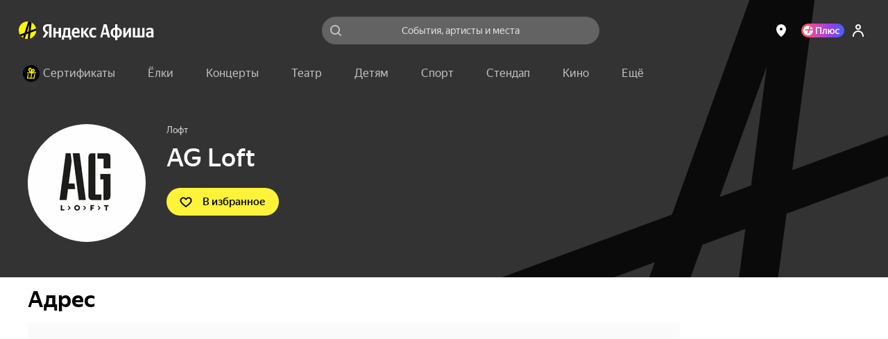

--- FILE ---
content_type: text/html; charset=utf-8
request_url: https://afisha.yandex.ru/moscow/concert/places/ag-loft
body_size: 104397
content:
<!DOCTYPE html><html class="b-page__root i-ua_js_no i-ua_css_standard" lang="ru"><head><meta charset="utf-8"/><meta http-equiv="X-UA-Compatible" content="IE=edge"/><title>AG Loft – купить билеты в Москве на Яндекс Афише</title><script nonce="LSkHW5ckRZlNLkOkzJ5Y3Q==">;(function(d,e,c,r){e=d.documentElement;c="className";r="replace";e[c]=e[c][r]("i-ua_js_no","i-ua_js_yes");if(d.compatMode!="CSS1Compat")e[c]=e[c][r]("i-ua_css_standart","i-ua_css_quirks")})(document);;(function(d,e,c,n,w,v,f){e=d.documentElement;c="className";n="createElementNS";f="firstChild";w="http://www.w3.org/2000/svg";e[c]+=" i-ua_svg_"+(!!d[n]&&!!d[n](w,"svg").createSVGRect?"yes":"no");v=d.createElement("div");v.innerHTML="<svg/>";e[c]+=" i-ua_inlinesvg_"+((v[f]&&v[f].namespaceURI)==w?"yes":"no");})(document);;(function(d,e,p){e=d.documentElement;p="placeholder";e.className+=" i-ua_"+p+(p in d.createElement("input")?"_yes":"_no")})(document);</script><meta name="viewport" content="width=device-width"/><script class="rum-counter" nonce="LSkHW5ckRZlNLkOkzJ5Y3Q==">!function(i,t){if(i.Ya=i.Ya||{},Ya.Rum)throw new Error("Rum: interface is already defined");var n=i.performance,e=n&&n.timing&&n.timing.navigationStart||Ya.startPageLoad||+new Date,s=i.requestAnimationFrame;Ya.Rum={enabled:!!n,vsStart:document.visibilityState,vsChanged:!1,_defTimes:[],_defRes:[],_deltaMarks:{},_markListeners:{},_settings:{},_vars:{},init:function(i,t){this._settings=i,this._vars=t},getTime:n&&n.now?function(){return n.now()}:Date.now?function(){return Date.now()-e}:function(){return new Date-e},time:function(i){this._deltaMarks[i]=[this.getTime()]},timeEnd:function(i,t){var n=this._deltaMarks[i];n&&0!==n.length&&n.push(this.getTime(),t)},sendTimeMark:function(i,t,n,e){void 0===t&&(t=this.getTime()),this._defTimes.push([i,t,e]),this.mark(i,t)},sendResTiming:function(i,t){this._defRes.push([i,t])},sendRaf:function(i){var t=this.getSetting("forcePaintTimeSending");if(s&&(t||!this.isVisibilityChanged())){var n=this,e="2616."+i;s(function(){!t&&n.isVisibilityChanged()||(n.getSetting("sendFirstRaf")&&n.sendTimeMark(e+".205"),s(function(){!t&&n.isVisibilityChanged()||n.sendTimeMark(e+".1928")}))})}},isVisibilityChanged:function(){return this.vsStart&&("visible"!==this.vsStart||this.vsChanged)},mark:n&&n.mark?function(i,t){n.mark(i+(t?": "+t:""))}:function(){},getSetting:function(i){var t=this._settings[i];return null===t?null:t||""},on:function(i,t){"function"==typeof t&&(this._markListeners[i]=this._markListeners[i]||[]).push(t)},sendTrafficData:function(){},finalizeLayoutShiftScore:function(){},finalizeLargestContentfulPaint:function(){}},document.addEventListener&&document.addEventListener("visibilitychange",function i(){Ya.Rum.vsChanged=!0,document.removeEventListener("visibilitychange",i)})}(window);
!function(){if(window.PerformanceLongTaskTiming){var e=function(e,n){return(e=e.concat(n)).length>300&&(e=e.slice(e.length-300)),e},n=Ya.Rum._tti={events:[],eventsAfterTTI:[],fired:!1,observer:new PerformanceObserver(function(r){var t=r.getEntries();n.events=e(n.events,t),n.fired&&(n.eventsAfterTTI=e(n.eventsAfterTTI,t))})};n.observer.observe({entryTypes:["longtask"]})}}();
Ya.Rum.observeDOMNode=window.IntersectionObserver?function(e,i,n){var t=this,o=Ya.Rum.getSetting("forcePaintTimeSending");!function r(){if(o||!t.isVisibilityChanged()){var s="string"==typeof i?document.querySelector(i):i;s?new IntersectionObserver(function(i,n){!o&&t.isVisibilityChanged()||(Ya.Rum.sendTimeMark(e),n.unobserve(s))},n).observe(s):setTimeout(r,100)}}()}:function(){};
!function(){var e,t=[];function n(){var n=Ya.Rum.getSetting("clck"),i=t.join("\r\n");if(t=[],e=null,n&&!(navigator.sendBeacon&&Ya.Rum.getSetting("beacon")&&navigator.sendBeacon(n,i))){var a=new XMLHttpRequest;a.open("POST",n),a.send(i)}}Ya.Rum.send=function(i,a,o,s,g,u,r){clearTimeout(e);var m=Ya.Rum.getSetting("slots"),c=Ya.Rum.getSetting("experiments"),v=["/reqid="+Ya.Rum.getSetting("reqid"),r?"/"+r.join("/"):"",a?"/path="+a:"",g?"/events="+g:"",m?"/slots="+m.join(";"):"",c?"/experiments="+c.join(";"):"",o?"/vars="+o:"","/cts="+(new Date).getTime(),"/*"];t.push(v.join("")),t.length<42?e=setTimeout(n,15):n()}}();
Ya.Rum.init({beacon: !!navigator.sendBeacon,clck: 'https://yandex.ru/clck/click',reqid: '1765657395959121-2608077459610864369',sendClientUa: true,sendBeforeBemInited: true,sendUrlInResTiming: true,sendAutoResTiming: true,sendAutoElementTiming: true,sendFirstRaf: true,}, {'287': '213','143': '28.30.2048.3118','-project': 'Afisha','-page': 'place-other','-env': 'production','-platform': 'desktop','-version': '504.0.0','-additional': '{"bundleType":"desktop","ab":"dont_give_up=on;show_flat_order_info=yes;replace_client_key=6f39671c-5112-4e7e-ba28-ba0850ac895e;hallplan_cache_ttl=30000;plus_movie_upsale_holidays_texts=off;hallscheme_marks_clustering=on;new_calendar=on;import_schedules_disable=on;import_schedules_disable_ids=belcantofund,meloman,afishanovgorod,yeltsin-center,yeltsin_center,sputnik8,claustrophobia,top-kvestov,top_kvestov,kinopoisk,kinoplatform,afisha,yabilet-other,yabilet_other,kinopasta,kinopasta-kz,kinopasta-ru,kinopasta-spb,kinopasta-russia,kinopasta-msk,kinopasta_kz,kinopasta_ru,kinopasta_spb,kinopasta_russia,kinopasta_msk,yabilet-movie,yabilet_movie,yabilet;high_demand_event_ids=671229,671250,671251,671248,671254,671252,682983,701961,714651,715101,74315,62343,72460,1239,671258,749642,749641,753870,764105,764254;cheburashka_seats_ids=400103,347642,474019;hide_rating_ids=668d4d367c82470052dbda9b,66e3d9ac221a25004ab007b0,66c85dcd4b3a7000519f5e28;sale_complete_exp_banner=on;iterative_loader=on;punk_seats_ids=431483,431302;google_pay_kz=off;google_pay_merchant_id=774382388513650245;promocode_debounce_timeout=1000;mayor_grom_banner_event_id=514037;show_react_events_page=on;mamm_events=516313, 654425;mamm_venue=70646;percent_earn_up_to=50;afisha_white_list=off;show_vtb_discount_promo=on;disable_spending_monzana_points_at_dinamo=off;main_page_selections=expand_collapsed;updated_nspk_banner=on;cold_start=off;bat_seats_ids=571963;show_react_main_page=on;rubric_top_events_theatre_and_kids=off;promo_fullscreen=on;update_personal_data=on;hide_support_button_goapp=on;hallplan_chunk_drawing=off;hallplan_chunk_drawing_goapp=on;split_psp=on;ml_selections_sort=on;user_popup_support=on;hide_buy_ticket_button_events=6830813b221a250052c23de8,683096bbecb85d0052d98573,6830970561be7b0048f1c85d,6830974cecb85d0052d98586;checkout_kinopoisk_banner=on;redesign_refund=on;show_react_selection_page=on;ml_main_page_filter_sort=on;ai_assistant_for_staff=on;ai_assistant_for_puids=40040032,1912215026,655496751,1141564468,1472634170,374956698,417202080,3231105,1221348586,826031223,460429409,47286188;ai_assistant_daily_limit=50;refund_insurance=on;event_mini_promo_banner=off;show_react_search_page=off;plus-sale-block-enabled=enabled;update_payment_way_new=on;ml_rubrics_sort=on;discount_info_under_payment_variant=on;event_mini_promo_banner_login_required=off;plus_paywall_enabled=on"}','-url': window.location.href,});</script><script class="error-counter" nonce="LSkHW5ckRZlNLkOkzJ5Y3Q==">!function(n){if(!n.Ya||!Ya.Rum)throw new Error("Rum: interface is not defined");var t=Ya.Rum;t.getSetting=function(n){var e=t._settings[n];return null===e?null:e||""}}(window);
!function(e){var r={client:["690.2354",-1,100,0],uncaught:["690.2361",100,10,0],external:["690.2854",100,10,0],script:["690.2609",100,10,0]},n={};e.ERROR_LEVEL={INFO:"info",DEBUG:"debug",WARN:"warn",ERROR:"error",FATAL:"fatal"},e._errorSettings={clck:"https://yandex.ru/clck/click",beacon:!0,project:"unknown",page:"",env:"",experiments:[],additional:{},platform:"",region:"",level:"",version:"",preventError:!1,unhandledRejection:!1,debug:!1,limits:{},silent:{},filters:{}};var t=!1;function o(e,r){for(var n in r)r.hasOwnProperty(n)&&(e[n]=r[n]);return e}function i(e){return"boolean"==typeof e&&(e=+e),"number"==typeof e?e+"":null}e.initErrors=function(r){o(e._errorSettings,r),t||(window.addEventListener?(window.addEventListener("error",a),"Promise"in window&&e._errorSettings.unhandledRejection&&window.addEventListener("unhandledrejection",function(e){var r,n=e.reason;if(n){if(n.stack&&n.message)r=n.message;else if("[object Event]"===(r=String(n)))r="event.type: "+n.type;else if("[object Object]"===r)try{r=JSON.stringify(n)}catch(e){r="unknown object"}a({message:"Unhandled rejection: "+r,stack:n.stack})}})):window.onerror=function(e,r,n,t,o){a({error:o||new Error(e||"Empty error"),message:e,lineno:n,colno:t,filename:r})},t=!0)},e.updateErrors=function(r){o(e._errorSettings,r)},e._handleError=function(t,i){var a,s,l=e._errorSettings;if(l.preventError&&t.preventDefault&&t.preventDefault(),i)a=t,s="client";else{a=e._normalizeError(t),s=a.type;var c=l.onError;"function"==typeof c&&c(a);var u=l.transform;"function"==typeof u&&(a=u(a))}var d=r[s][1];"number"==typeof l.limits[s]&&(d=l.limits[s]);var m=r[s][2];"number"==typeof l.silent[s]&&(m=l.silent[s]);var f=r[s][3];if(f<d||-1===d){a.path=r[s][0];var p="";try{var v=o({},l.additional);p=JSON.stringify(o(v,a.additional))}catch(e){l.debug&&window.console&&console.error("[error-counter] json.stringify:",e)}var g=function(){n[a.message]=!1,e._sendError(a,{additional:p,silent:f<m||-1===m?"no":"yes",isCustom:Boolean(i)}),r[s][3]++}.bind(this);if(void 0===l.throttleSend)g();else{if(n[a.message])return;n[a.message]=!0,setTimeout(g,l.throttleSend)}}},e._baseNormalizeError=function(e){var r=(e=e||{}).filename||e.fileName||"",n=e.error&&e.error.stack||e.stack||"",t=e.message||"";return{file:r,line:e.lineno||e.lineNumber,col:e.colno||e.colNumber,stack:n,message:t}},e._normalizeError=function(r){var n=e._baseNormalizeError(r),t="uncaught",o=e._isExternalError(n.file,n.message,n.stack),i="",a="";return o.hasExternal?(t="external",i=o.common,a=o.custom):/^Script error\.?$/.test(n.message)&&(t="script"),n.external=i,n.externalCustom=a,n.type=t,n},e._sendError=function(r,n){n=n||{};var t=e._errorSettings,o=t.experiments.length?t.experiments.join(";"):"",a={"-url":r.file,"-line":r.line,"-col":r.col,"-stack":r.stack,"-env":t.env,"-msg":r.message,"-external":r.external,"-externalCustom":r.externalCustom,"-project":t.project,"-service":r.service,"-page":r.page||t.page,"-platform":t.platform,"-level":r.level,"-experiments":o,"-version":t.version,"-region":t.region,"-source":r.source,"-sourceMethod":r.sourceMethod,"-type":n.isCustom?r.type:"","-block":r.block,"-method":r.method,"-additional":n.additional,"-adb":i(Ya.blocker)||i(t.blocker),"-ua":navigator.userAgent,"-silent":n.silent,"-ts":+new Date};t.debug&&window.console&&console.error("[error-counter]",a),e.send(null,r.path,function(e){var r=[];for(var n in e)e.hasOwnProperty(n)&&(e[n]||0===e[n])&&r.push(n+"="+encodeURIComponent(e[n]).replace(/\*/g,"%2A"));return r.join(",")}(a),null,null,null,null)};var a=function(e){Ya.Rum._handleError(e,!1)}}(Ya.Rum);
!function(e){var r={url:{0:/(miscellaneous|extension)_bindings/,1:/^chrome:/,2:/kaspersky-labs\.com\//,3:/^(?:moz|chrome)-extension:\/\//,4:/^file:/,5:/^resource:\/\//,6:/webnetc\.top/,7:/local\.adguard\.com/},message:{0:/__adgRemoveDirect/,1:/Content Security Policy/,2:/vid_mate_check/,3:/ucapi/,4:/Access is denied/i,5:/^Uncaught SecurityError/i,6:/__ybro/,7:/__show__deepen/,8:/ntp is not defined/,9:/Cannot set property 'install' of undefined/,10:/NS_ERROR/,11:/Error loading script/,12:/^TypeError: undefined is not a function$/,13:/__firefox__\.(?:favicons|metadata|reader|searchQueryForField|searchLoginField)/},stack:{0:/(?:moz|chrome)-extension:\/\//,1:/adguard.*\.user\.js/i}};function n(e,r){if(e&&r){var n=[];for(var o in r)r.hasOwnProperty(o)&&r[o].test(e)&&n.push(o);return n.join("_")}}function o(e,o){var i,t=[];for(var s in r)r.hasOwnProperty(s)&&(i=n(e[s],o[s]))&&t.push(s+"~"+i);return t.join(";")}e._isExternalError=function(n,i,t){var s=e._errorSettings.filters||{},a={url:(n||"")+"",message:(i||"")+"",stack:(t||"")+""},c=o(a,r),u=o(a,s);return{common:c,custom:u,hasExternal:!(!c&&!u)}}}(Ya.Rum);
!function(){"use strict";var t;(t=Ya.Rum).logAjaxError=function(a,i,o,n){a.type="network",a.additional=a.additional||{},"timeout"===o?a.additional.timeout=1:i.status&&(a.additional.status=i.status),t.logError(a,n)}}();
Ya.Rum.initErrors({"project":"afisha","page":"place-other","platform":"desktop","version":"504.0.0","blocker":false,"unhandledRejection":true,"region":213,"experiments":["dont_give_up:on","show_flat_order_info:yes","replace_client_key:6f39671c-5112-4e7e-ba28-ba0850ac895e","hallplan_cache_ttl:30000","plus_movie_upsale_holidays_texts:off","hallscheme_marks_clustering:on","new_calendar:on","import_schedules_disable:on","import_schedules_disable_ids:belcantofund,meloman,afishanovgorod,yeltsin-center,yeltsin_center,sputnik8,claustrophobia,top-kvestov,top_kvestov,kinopoisk,kinoplatform,afisha,yabilet-other,yabilet_other,kinopasta,kinopasta-kz,kinopasta-ru,kinopasta-spb,kinopasta-russia,kinopasta-msk,kinopasta_kz,kinopasta_ru,kinopasta_spb,kinopasta_russia,kinopasta_msk,yabilet-movie,yabilet_movie,yabilet","high_demand_event_ids:671229,671250,671251,671248,671254,671252,682983,701961,714651,715101,74315,62343,72460,1239,671258,749642,749641,753870,764105,764254","cheburashka_seats_ids:400103,347642,474019","hide_rating_ids:668d4d367c82470052dbda9b,66e3d9ac221a25004ab007b0,66c85dcd4b3a7000519f5e28","sale_complete_exp_banner:on","iterative_loader:on","punk_seats_ids:431483,431302","google_pay_kz:off","google_pay_merchant_id:774382388513650245","promocode_debounce_timeout:1000","mayor_grom_banner_event_id:514037","show_react_events_page:on","mamm_events:516313, 654425","mamm_venue:70646","percent_earn_up_to:50","afisha_white_list:off","show_vtb_discount_promo:on","disable_spending_monzana_points_at_dinamo:off","main_page_selections:expand_collapsed","updated_nspk_banner:on","cold_start:off","bat_seats_ids:571963","show_react_main_page:on","rubric_top_events_theatre_and_kids:off","promo_fullscreen:on","update_personal_data:on","hide_support_button_goapp:on","hallplan_chunk_drawing:off","hallplan_chunk_drawing_goapp:on","split_psp:on","ml_selections_sort:on","user_popup_support:on","hide_buy_ticket_button_events:6830813b221a250052c23de8,683096bbecb85d0052d98573,6830970561be7b0048f1c85d,6830974cecb85d0052d98586","checkout_kinopoisk_banner:on","redesign_refund:on","show_react_selection_page:on","ml_main_page_filter_sort:on","ai_assistant_for_staff:on","ai_assistant_for_puids:40040032,1912215026,655496751,1141564468,1472634170,374956698,417202080,3231105,1221348586,826031223,460429409,47286188","ai_assistant_daily_limit:50","refund_insurance:on","event_mini_promo_banner:off","show_react_search_page:off","plus-sale-block-enabled:enabled","update_payment_way_new:on","ml_rubrics_sort:on","discount_info_under_payment_variant:on","event_mini_promo_banner_login_required:off","plus_paywall_enabled:on"]});</script><script nonce="LSkHW5ckRZlNLkOkzJ5Y3Q==">(()=>{var t={935:(t,e,i)=>{"use strict";var s=i(238);class o{constructor(t){this._params=t,this._domElem=document.getElementById(t.id);let e=t["data-test-id"];e&&(this._domElem.dataset.testId=e),this._loadStartTime=Date.now(),this._shown=!1,this._scrollingElement=this._getScrollingElement(),this._onScroll=(0,s.nF)(this._onScroll.bind(this),200),this._onResize=this._onResize.bind(this),this._watchForDestruct()}init(){this._shouldShowBanner()&&this._render(),this._attachEvents()}_attachEvents(){this._scrollingElement.addEventListener("scroll",this._onScroll),window.addEventListener("resize",this._onResize)}_detachEvents(){this._scrollingElement.removeEventListener("scroll",this._onScroll),window.removeEventListener("resize",this._onResize)}destruct(){let{storage:t}=window.Ya.Afisha.Adfox;t&&t.includes(this._params.id)&&t.remove(this._params.id),this._detachEvents(),clearInterval(this._destructInterval),this._domElem=null}_watchForDestruct(){this._destructInterval=setInterval(()=>{document.body.contains(this._domElem)||this.destruct()},5)}_patchAfishaProfit(){let t=(Array.from((this._domElem.children.item(0)||{}).classList||[]).find(t=>t.startsWith("yandex_rtb_R-A-"))||"").replace("yandex_rtb_","");if(!t)return;this._isAfishaProfit=!0;let{metrikaContext:e}=this._params;e&&Array.isArray(e)&&e.push("afisha-profit",t),e&&this._trackAdvert("show")}_shouldShowBanner(){if(this._shown)return!1;let{maxWidth:t}=this._params;return!t||!(t<window.innerWidth)}_onResize(){this._shouldShowBanner()&&this._render()}_render(){let{id:t,ownerId:e,bannerParams:i,nonce:o,metrikaContext:n}=this._params,r={containerId:t,ownerId:e,params:i,cspNonce:o,onRender:()=>this._onRender(),onError:()=>this._onAbort(),onStub:()=>this._onAbort()};n&&(0,s.HT)(["advert",...n,"show",1]),(window.yaContextCb||(window.yaContextCb=[])).push(()=>{try{window.Ya.adfoxCode.create(r)}catch(t){console.error(t)}}),this._shown=!0}_onRender(){if(this._rendered)return;this._patchAfishaProfit(),this._rendered=!0;let{metrikaContext:t}=this._params;if(t&&this._trackTiming("loaded"),this._params.bannerParams&&this._params.bannerParams.isTopBanner){this._removeClasses(["page-content_with_adfox_margin_yes"]);let t=document.querySelector(".b-page__page-header-compact");t&&t.classList.add("b-page__page-header-compact_with_adfox_margin_yes")}if(this._domElem.classList.remove("adfox_shown_no"),this._domElem.classList.add("adfox_shown_yes"),this._params.isSticky){let t=document.querySelector(".adfox-sticky-react");t&&t.contains(this._domElem)&&t.classList.remove("adfox_shown_no")}}_onAbort(){let{metrikaContext:t}=this._params;this._domElem.classList.remove("adfox_shown_yes"),this._domElem.classList.add("adfox_shown_no"),this._params.bannerParams&&this._params.bannerParams.isTopBanner&&this._removeClasses(["b-page__page-header-compact_with_adfox_margin_yes","page-content_with_adfox_margin_yes"]),t&&this._trackTiming("aborted")}_getScrollingElement(){let t=document.querySelector(".page-modal__modal");return t&&t.contains(this._domElem)?t:window.document}_onScroll(){let t=this._calcVisiblePercent();t>0&&!this._scrollLogged&&(this._scrollLogged=!0,this._trackAdvert("scroll")),t>=.5?this._onShow():this._onHide()}_calcVisiblePercent(){let{top:t,right:e,bottom:i,left:s}=this._domElem.getBoundingClientRect(),o=e-s,n=i-t,r=this._calcVisibleSize(window.innerWidth,s,e);return r/o*(this._calcVisibleSize(window.innerHeight,t,i)/n)}_calcVisibleSize(t,e,i){return e>t||i<=0?0:e<0?Math.min(i,t):Math.min(t-e,i-e,t)}_onShow(){this._onShowTimeoutId||(this._onShowTimeoutId=setTimeout(()=>{this._trackAdShow()},2e3))}_onHide(){clearTimeout(this._onShowTimeoutId),this._onShowTimeoutId=null}_removeClasses(t=[]){t.forEach(t=>{let e=document.querySelector(`.${t}`);e&&e.classList.remove(t)})}_trackAdShow(){this._loggedScroll50||(this._loggedScroll50=!0,this._detachEvents(),clearTimeout(this._onShowTimeoutId),this._onShowTimeoutId=null,this._trackAdvert("scroll50"))}_trackAdvert(t){let e=this._params.metrikaContext||[];(0,s.HT)(["advert",...e,t])}_trackTiming(t){let e=this._params.metrikaContext||[];(0,s.HT)(["timing",...e,t,Date.now()-this._loadStartTime])}}window.yaContextCb=window.yaContextCb||[],window.Ya=window.Ya||{},window.Ya.Afisha=window.Ya.Afisha||{},window.Ya.Afisha.Adfox={render:function(t){window.Ya.Afisha.Adfox.storage.includes(t.id)||(window.Ya.Afisha.Adfox.storage.add(t.id),new o(t).init())}},window.Ya.Afisha.Adfox.storage={ids:[],includes(t){return this.ids.includes(t)},add(t){this.ids.push(t)},remove(t){this.ids=this.ids.filter(e=>e!==t)}}},806:(t,e,i)=>{"use strict";var s=i(898),o=i(238);class n{constructor(t,e){this._params=t,this._createAltBanner=e,this._loadStartTime=Date.now(),this._domElem=document.getElementById(t.id),this._scrollingElement=this._getScrollingElement(),this._isResponseRecieved=!1,this._onScroll=(0,o.nF)(this._onScroll.bind(this),200),this._watchForDestruct(),this._trackAdvert("show")}_attachEvents(){this._scrollingElement.addEventListener("scroll",this._onScroll),window.addEventListener("resize",this._onScroll)}_detachEvents(){this._scrollingElement.removeEventListener("scroll",this._onScroll),window.removeEventListener("resize",this._onScroll)}destruct(){this._detachEvents(),clearTimeout(this._onShowTimeoutId),clearTimeout(this._responseAwaitTimeoutId),clearInterval(this._destructInterval),this._isResponseRecieved=!0,this._domElem.classList.remove("afisha-profit_skeleton_yes","afisha-profit_shown_yes"),this._domElem.classList.add("afisha-profit_shown_no"),this._domElem=null,this._scrollingElement=null}_watchForDestruct(){this._destructInterval=setInterval(()=>{document.body.contains(this._domElem)||this.destruct()},5e3),this._responseAwaitTimeoutId=setInterval(()=>{this._isResponseRecieved||this.destruct()},6e4)}render(){let{id:t,bannerId:e,statId:i,extParams:s,nonce:o}=this._params;(window.yaContextCb||(window.yaContextCb=[])).push(()=>{window.Ya.Context.AdvManager.render({renderTo:t,blockId:e,statId:i,extParams:s,cspNonce:o,onRender:this._onRender.bind(this),onError:this._onError.bind(this)},this._createAltBanner?()=>{this._createAltBanner(),this.destruct()}:this._onError.bind(this))})}_onRender(){this._rendered||(this._rendered=!0,this._isResponseRecieved=!0,this._trackTiming("loaded"),this._domElem&&(this._domElem.classList.remove("afisha-profit_shown_no","afisha-profit_skeleton_yes"),this._domElem.classList.add("afisha-profit_shown_yes")),this._attachEvents(),this._onScroll())}_onError(){this._isResponseRecieved=!0,this._domElem.classList.remove("afisha-profit_skeleton_yes","afisha-profit_shown_yes"),this._domElem.classList.add("afisha-profit_shown_no"),this._trackTiming("aborted")}_getScrollingElement(){let t=document.querySelector(".page-modal__modal");return t&&t.contains(this._domElem)?t:window.document}_onScroll(){let t=this._calcVisiblePercent();t>0&&!this._scrollLogged&&(this._scrollLogged=!0,this._trackAdvert("scroll")),t>=.5?this._onShow():this._onHide()}_calcVisiblePercent(){let{top:t,right:e,bottom:i,left:s}=this._domElem.getBoundingClientRect(),o=e-s,n=i-t,r=this._calcVisibleSize(window.innerWidth,s,e);return r/o*(this._calcVisibleSize(window.innerHeight,t,i)/n)}_calcVisibleSize(t,e,i){return e>t||i<=0?0:e<0?Math.min(i,t):Math.min(t-e,i-e,t)}_onShow(){this._onShowTimeoutId||(this._onShowTimeoutId=setTimeout(()=>{this._trackAdShow()},2e3))}_onHide(){clearTimeout(this._onShowTimeoutId),this._onShowTimeoutId=null}_trackAdShow(){this._loggedScroll50||(this._loggedScroll50=!0,this._detachEvents(),clearTimeout(this._onShowTimeoutId),this._onShowTimeoutId=null,this._trackAdvert("scroll50"))}_trackAdvert(t){let e=this._params.metrikaContext||[];(0,o.HT)(["advert",...e,t])}_trackTiming(t){let e=this._params.metrikaContext||[];(0,o.HT)(["timing",...e,t,Date.now()-this._loadStartTime])}}window.Ya=window.Ya||{},window.Ya.Afisha=window.Ya.Afisha||{},window.Ya.Afisha.AfishaProfit={render:function(t,e){let i=0;!function t(s,o){i++;let r=new n(s,o&&!!o.length&&i<e.length+1&&t.bind(this,o[i-1],o[i]));a(()=>r.render())}(t,e)}};let r=window.yaContextCb||(window.yaContextCb=[]),a=(0,s.A)(r)},64:()=>{window.Ya=window.Ya||{},window.Ya.Afisha=window.Ya.Afisha||{},window.Ya.Afisha.asyncQueue=window.Ya.Afisha.asyncQueue||function(){let t=[],e=0,i=setTimeout;function s(){if(0===t.length||e>0)return;e++;let o=Ya.Rum.getTime(),n=o;for(;t.length>0&&n-o<30;){let e=t.shift();try{e.fn.call(e.ctx||null),Ya.Afisha.asyncQueue.debug&&console.log("Executed "+e.name+", time: "+(Ya.Rum.getTime()-n))}catch(t){}if(n=Ya.Rum.getTime(),t.length>0&&t[0].isLongTask)break}t.length>0&&i(s,0),e--}return{push:function(e){e.isHighPriority?t.unshift(e):t.push(e),1===t.length&&i(s,0)},execute:s}}()},238:(t,e,i)=>{"use strict";i.d(e,{HT:()=>a,nF:()=>r});var s=i(898);let o="undefined"==typeof window?[]:window.afisha_metrika_callbacks||(window.afisha_metrika_callbacks=[]),n=(0,s.A)(o);function r(t,e,i){let s=null;return(...o)=>{s||(s=setTimeout(()=>{t.apply(i,o),s=null},e))}}function a(t){n(()=>{window&&window.BEM.channel("metrika").trigger("set-param",{param:t})})}},898:(t,e,i)=>{"use strict";function s(t,e){let i=!1,s=[];if(e&&e())i=!0;else{let e=()=>{i=!0,s.forEach(t=>t()),s=[],setTimeout(()=>{let i=t.indexOf(e);i>-1&&t.splice(i,1)},100)};t.push(e)}return t=>{i?t():s.push(t)}}i.d(e,{A:()=>s})}},e={};function i(s){var o=e[s];if(void 0!==o)return o.exports;var n=e[s]={exports:{}};return t[s](n,n.exports,i),n.exports}i.d=(t,e)=>{for(var s in e)i.o(e,s)&&!i.o(t,s)&&Object.defineProperty(t,s,{enumerable:!0,get:e[s]})},i.o=(t,e)=>Object.prototype.hasOwnProperty.call(t,e),i(64),i(935),i(806)})();
//# sourceMappingURL=inline-desktop.js.map</script><style nonce="LSkHW5ckRZlNLkOkzJ5Y3Q==">@charset "UTF-8";[touch-action=auto]{touch-action:auto}[touch-action=pan-y]{touch-action:pan-y}[touch-action=pan-x]{touch-action:pan-x}[touch-action="pan-x pan-y"],[touch-action="pan-y pan-x"]{touch-action:pan-x pan-y}.popup__content{box-sizing:border-box;height:100%;margin:0;padding:4px 8px;position:relative;z-index:10}.popup__content:focus{outline:none}.icon{background-position:50%;background-repeat:no-repeat;display:inline-block}.icon:after{content:"\00A0";visibility:hidden}.icon{background-size:contain}.icon_type_cross-red{background-image:url([data-uri])}.icon_type_cross-red.icon_size_12x12{height:12px;width:12px}.notification__inner{background:#000000a6;border-radius:3px;color:#fff;display:inline-block;font-size:13px;line-height:15px;padding:7px 10px;pointer-events:auto;position:relative}.notification__message{margin-right:22px;text-align:left}.notification__message .link,.notification__message .link:visited{color:#fff;text-decoration:underline}.notification__message .link.link_hovered_yes{color:#c00}.link__inner{color:inherit}.link__icon~.link__inner{margin-left:5px}@font-face{font-display:fallback;font-family:YS Text;font-style:normal;font-weight:300;src:local("YS Text Light");src:url(https://yastatic.net/s3/afisha-frontend/static/_/f37e38d01e09fcb603ac.woff2) format("woff2"),url(https://yastatic.net/s3/afisha-frontend/static/_/5a6df8fdaa0e17b59365.woff) format("woff"),url(https://yastatic.net/s3/afisha-frontend/static/_/b30e94cbe0c1e438d3b7.ttf) format("truetype")}.i-font_face_ys-text-light{font-weight:300}@font-face{font-display:fallback;font-family:YS Text;font-style:normal;font-weight:400;src:local("YS Text Regular");src:url(https://yastatic.net/s3/afisha-frontend/static/_/3e4b331402e9a05da640.woff2) format("woff2"),url(https://yastatic.net/s3/afisha-frontend/static/_/1f77cb2258acfcf118f0.woff) format("woff"),url(https://yastatic.net/s3/afisha-frontend/static/_/6c6cdccec8858d6f2159.ttf) format("truetype")}.i-font_face_ys-text-light,.i-font_face_ys-text-regular{font-family:YS Text,sans-serif;font-stretch:normal;font-style:normal}.i-font_face_ys-text-regular{font-weight:400}@font-face{font-display:fallback;font-family:YS Text;font-style:normal;font-weight:500;src:local("YS Text Medium");src:url(https://yastatic.net/s3/afisha-frontend/static/_/62c59f11db4eb56eb9e4.woff2) format("woff2"),url(https://yastatic.net/s3/afisha-frontend/static/_/bbf9b95cef6739dd19ad.woff) format("woff"),url(https://yastatic.net/s3/afisha-frontend/static/_/7a26a876b66f60860daf.ttf) format("truetype")}.i-font_face_ys-text-medium{font-weight:500}@font-face{font-display:fallback;font-family:YS Text;font-style:normal;font-weight:700;src:local("YS Text Bold");src:url(https://yastatic.net/s3/afisha-frontend/static/_/31446517c91e61161644.woff2) format("woff2"),url(https://yastatic.net/s3/afisha-frontend/static/_/130c06ee75245a3e0d8a.woff) format("woff"),url(https://yastatic.net/s3/afisha-frontend/static/_/b2e6550fc87391793b17.ttf) format("truetype")}.i-font_face_ys-text-bold,.i-font_face_ys-text-medium{font-family:YS Text,sans-serif;font-stretch:normal;font-style:normal}.i-font_face_ys-text-bold{font-weight:700}.promo-action-timer-frames__frame{align-items:center;background-color:#fff;border-radius:3px;color:#000;display:flex;font-size:26px;font-weight:700;height:44px;justify-content:center;line-height:46px;width:40px}.promo-action-timer-frames__frame:first-child{margin-right:8px}.promo-action-timer-frames__frame_theme_elki{background-color:#0c251c80;color:#fff;height:50px;width:46px}.promo-action-timer-frames__frame_theme_theatre{background-color:#0d1f3080;color:#fff;height:50px;width:46px}.promo-action-timer-frames__frame_theme_concert{background-color:#0000001a;color:#000;height:50px;width:46px}.promo-action-timer-frames__frame_theme_video{background-color:#000000b3;color:#fff;height:50px;width:46px}.promo-action-timer__separator{align-items:center;align-self:center;display:flex;flex-direction:column;font-weight:500;height:44px;justify-content:center;position:relative;width:30px}.promo-action-timer__separator:after,.promo-action-timer__separator:before{background-color:#000;border-radius:50%;content:"";display:block;height:6px;width:6px}.promo-action-timer__separator:before{margin-bottom:4px}.event-promo-action-banner-content__promocodes{align-items:center;display:flex;flex-shrink:0;justify-content:flex-start}.event-promo-action-banner-content__promocode:not(:last-child){margin-right:12px}.event-promo-action-banner-content__image{background:url(https://yastatic.net/s3/afisha-frontend/static/_/2516166901f89797861e.svg) no-repeat 50%;background-size:contain;flex-shrink:0;height:80px;margin:4px 24px 4px 0;width:80px}.event-promo-action-banner-content__base-content{align-items:center;display:flex}.event-promo-action-banner-content__promo-title{font-weight:700}.event-promo-action-banner-content__timer-info{align-items:flex-start;display:flex}.event-promo-action-banner-content__timer .promo-action-timer-frames__frame{border-radius:7px}.event-promo-action-banner-content__text{font-size:13px;letter-spacing:-.15px;line-height:15px;margin-left:15px;margin-top:2px;opacity:.4}.event-promo-action-banner-content__agreement{color:#000;margin-bottom:0;margin-top:0;padding:0 30px;text-align:right}.event-promo-action-banner-content__agreement,.event-promo-action-banner-content__agreement a{font-size:14px;font-style:normal;font-weight:400;letter-spacing:-.14px;line-height:18px;text-align:center}.event-promo-action-banner-content__agreement a{color:#00000080;margin-left:4px;outline:0;text-decoration:none;touch-action:manipulation}.event-promo-action-banner-content__agreement a:hover{color:#000;cursor:pointer;transition:color .3s}.event-promo-action-banner-content__container{align-items:center;display:flex;flex-direction:column}.promo-action-popup-sticky__close{background-image:url([data-uri]);background-position:50% 50%;background-repeat:no-repeat;background-size:cover;cursor:pointer;display:block;height:24px;position:absolute;right:0;top:8px;width:24px;z-index:1}.promo-action-popup-sticky__close:hover{background-image:url([data-uri])}.promo-action-popup-sticky__close{height:15px;left:auto;right:15px;top:15px;width:15px}.event-promo-action-banner__sticky{top:0!important}.event-promo-action-banner__sticky.promo-action-popup-sticky_show_no{animation:none}@media (max-width:999px){.event-promo-action-banner__sticky.promo-action-popup-sticky.popup2_visible_yes{display:none}}.grid_type_old .event-promo-action-banner__inner.grid__inner{max-width:none;min-width:0;width:1020px}.event-promo-action-widget-banner__inner{margin:0 auto;max-width:none;min-width:0;width:1020px}.spin2{background-image:url(https://yastatic.net/s3/afisha-frontend/static/_/915cebc25bf6cb386f55.gif);background-image:linear-gradient(90deg,#0000,#0000);border:2px solid #0000;border-radius:100px;box-sizing:border-box;display:none}.spin2:after{content:"\00A0";visibility:hidden}.i-ua_platform_opera .spin2:not(.spin2_progress_yes){display:inline-block;left:0;position:absolute;top:0;visibility:hidden}.grid_type_new .grid__container{min-width:1000px;position:relative}.grid_type_new .grid__inner{margin-left:auto;margin-right:auto;width:1000px}.grid_type_new .grid__main{display:inline-block;vertical-align:top;width:75%}.grid_type_new .grid__main_type_cinema{width:610px}.grid_type_new .grid__sidebar{display:inline-block;vertical-align:top;width:25%}.grid_type_new .grid__sidebar_type_cinema{width:300px}.grid_type_new .grid__col{margin-bottom:30px;margin-right:30px;vertical-align:top}.grid_type_new .grid__col_size_l{width:calc(50% - 30px)}.grid_type_new .grid__col_size_m{width:calc(33.33333% - 30px)}.grid_type_new .grid__col_size_xl{width:calc(66.66666% - 30px)}.grid_type_new .grid__margin-bottom{margin-bottom:30px}.grid_type_new .grid__margin-left{margin-left:30px}.grid_type_new .grid__margin-right{margin-right:30px}.grid_type_new .grid__margin-top{margin-top:30px}.grid_type_new .grid__margin-n-bottom{margin-bottom:-30px}.grid_type_new .grid__margin-n-left{margin-left:-30px}.grid_type_new .grid__margin-n-right{margin-right:0}.grid_type_new .grid__margin-n-top{margin-top:-30px}@media (min-width:1280px){.grid_type_new.grid_adaptive_yes .grid__inner{width:1260px}.grid_type_new .grid__main_type_cinema{width:870px}}.page-modal__background.i-background_active_yes{bottom:0;left:0;position:absolute;right:0;top:0}.b-statcounter{left:-9999px;position:absolute}.YndxBug{z-index:40000}.font-antialiased{text-rendering:optimizeLegibility;-moz-osx-font-smoothing:grayscale;-webkit-font-smoothing:antialiased;-webkit-text-size-adjust:100%;text-size-adjust:100%}.tickets-warning__text{flex:auto;padding:8px 0 7px;text-align:center}.tickets-warning__close{color:#efce36;display:inline-block;flex:none;font-size:30px;line-height:32px;vertical-align:middle;width:16px}.tickets-widget-headliners{background:#f7f7f7;border-bottom:1px solid #e2e2e2;padding:12px 20px;position:relative;text-align:left;z-index:1}.tickets-widget-headliners__title{color:#9c9c9c;font-size:11px;letter-spacing:1px;line-height:17px;margin-bottom:2px;text-transform:uppercase}.tickets-widget-headliners__description{color:#333;font-size:16px;font-weight:700;line-height:19px}.tickets-widget__frame{height:600px;overflow:hidden;position:relative}.tickets-widget__frame div,.tickets-widget__frame iframe{margin:0 auto!important}.tickets-widget__loader{background:#f7f7f7;bottom:0;left:0;position:absolute;right:0;top:0}.tickets-widget__loader_hide_yes{animation:tickets-widget__loader .3s ease-out;animation-fill-mode:forwards}@keyframes tickets-widget__loader{0%{opacity:1}to{opacity:0}}.tickets-widget__logo{background:url([data-uri]) 0 0 no-repeat;height:112px;left:0;margin:auto;position:absolute;right:0;top:169px;width:92px}.tickets-widget__text{color:#999;font-size:17px;letter-spacing:-.43px;line-height:23px;top:315px}.tickets-widget__error,.tickets-widget__text{left:0;position:absolute;right:0;text-align:center}.tickets-widget__error{background:#fff;bottom:0;display:none;top:0}.tickets-widget__error_show_yes{align-items:center;display:flex;flex-direction:column;justify-content:center}.tickets-widget__error:before{background:url([data-uri]) 50% 50% no-repeat;content:"";display:block;height:78px;margin-bottom:18px;width:100%}.tickets-widget__error-title{font-size:21px;font-weight:700;line-height:26px;width:248px}.tickets-widget__error-text{font-size:15px;line-height:20px;margin-top:6px;width:248px}.tickets-widget-modal__widget{margin:0 auto;width:1020px}.page-content{background:#fff;padding-bottom:20px;padding-top:25px;position:relative}.page-content.page-content_has-promo-action_yes{padding-top:728px}.page-content.page-content_has-promo-action_yes.page-content_has-branding_yes{padding-top:816px}.page-content.page-content_has-promo-action_yes.page-content_nspk_yes{padding-top:756px}.main{display:block}.i-slider__inner{overflow:hidden;position:relative;white-space:nowrap;width:auto}.i-slider__item{display:inline-block;vertical-align:top;white-space:normal}.i-slider__stage{position:relative;touch-action:pan-y}.i-slider__stage:after{clear:both;content:".";display:block;height:0;line-height:0;visibility:hidden}.i-slider__stage-outer{overflow:hidden;position:relative;transform:translateZ(0)}.i-slider__item-wrap{float:left;min-height:1px;position:relative;-webkit-tap-highlight-color:transparent;-webkit-touch-callout:none}.promo-media-background-fade{background:linear-gradient(180deg,#000,rgba(0,0,0,.254) 66.23%,rgba(0,0,0,.116) 79.15%,rgba(0,0,0,.056) 89.65%,#0000);height:100%;mix-blend-mode:normal;opacity:.8;position:absolute;top:0;width:100%}.promo-media-background-fade:after{background:#221826;content:"";display:block;height:100%;left:0;opacity:.3;position:absolute;top:0;width:100%}.promo-media-background__video{left:0;min-height:100%;position:absolute;top:0;width:100%}.image{border:0;font:0/0 a}.image-placeholder{background:url([data-uri]) no-repeat 100%;background-size:cover;height:100%;position:absolute;right:0;top:0;width:100%}.place-media-background__item{height:400px;overflow:hidden;position:relative;width:100%}.place-media-background__menu{left:0;position:absolute;right:0;width:100%}.place-media-background__navigation{bottom:46px;position:absolute;right:0;z-index:7}.place-media-background__slider{white-space:nowrap}.place-heading-info__logo{float:left;margin-right:30px;margin-top:-1px}.place-heading-info__info{margin:0 150px 0 200px}@media (min-width:1280px){.grid_adaptive_yes .place-heading-info__info{margin-right:250px}}.tags{list-style:none;margin:0;padding:0}.tags__item{display:inline}.tags_theme_light{font-weight:400;letter-spacing:.1px}.tags_theme_light .tags__item:before{content:"•";display:inline-block;font-weight:700;margin:0 6px}.tags_theme_light .tags__item:first-child:before{content:none}.place-heading-info__title{font-size:32px;font-weight:500;line-height:36px;margin:16px 0 0;white-space:normal}@media (min-width:1280px){.grid_adaptive_yes .place-heading-info__title{font-size:36px;line-height:40px;margin-top:13px}}.place-heading-info__description{font-size:15px;font-weight:300;line-height:20px;margin:5px 60px -6px 0;white-space:normal}@media (min-width:1280px){.grid_adaptive_yes .place-heading-info__description{margin-right:200px}}.place-heading-info__favorite{display:inline-block;margin-top:27px}@media (min-width:1280px){.grid_adaptive_yes .place-heading-info__favorite{margin-top:23px}}.place-navigation__item{cursor:pointer;display:inline-block;outline:none;overflow:hidden;position:relative;vertical-align:top;user-selection:none;font-size:16px;line-height:24px;margin-left:40px}.place-navigation__item:first-child{margin-left:0}.place-navigation__item:hover .place-navigation__underline{background:#000c}.place-navigation__text{color:#000c;font-size:16px;font-weight:400;line-height:24px;padding:8px 0}.place-navigation__underline{background:none;border-radius:4px;height:2px;transition:background-color .15s ease-out;width:100%}.place-navigation__content{margin:0;margin-top:8px;padding:0}.place-navigation__wrapper{display:block;text-decoration:none}.spin2_size_s{background-position:-2px -44px;font-size:13px;height:28px;line-height:24px;width:28px}.button2__text{display:inline-block;pointer-events:none;position:relative;resize:none;white-space:nowrap}.button-more__loader_hidden_yes{display:none}.button-more__loader .spin2_progress_yes{animation-name:button-more__loader}.button-more__text_hidden_yes,.i-loadable-list__loader{display:none}.i-loadable-list__loader_shown_yes{display:block}.i-loadable-list__progress{display:none}.i-loadable-list__progress_shown_yes{display:block}.i-loadable-list__page{display:block;width:100%}.events-list__list{display:flex;flex-flow:row wrap}.events-list__empty,.events-list__loader-text{display:none}.events-list_empty_yes .events-list__empty{display:block}.events-list__more{margin-top:30px}.events-list__progress-loader,.events-list__spin-loader{bottom:0;left:0;position:absolute;right:0;top:-30px}.events-list__list_columns_2 .event{width:50%}.events-list__list_columns_3 .event{width:33.3%}.events-list__paranja{background:#fff;height:100%;left:0;opacity:.9;padding:0;position:absolute;top:0;width:100%;z-index:1102}.events-list__progress-bar{animation:events-list__progress-bar .8s ease-out;background:#f6e234}@keyframes events-list__progress-bar{0%{width:0}70%{width:90%}to{width:100%}}.events-list__progress-bar{height:1px;margin-top:-1px;width:100%}.events-list__feedback-banner{margin-left:15px;margin-right:15px;width:100%}.events-list__feedback-banner_new-layout{margin-top:10px;transform:translateY(-20px)}.events-list__list_adaptive_yes .event+.events-list__feedback-banner_new-layout{transform:translateY(-30px)}.events-list-empty__content{display:inline-block;left:-63px;position:relative;text-align:left;vertical-align:middle}.events-list-empty__image{background:url(https://yastatic.net/s3/afisha-frontend/static/_/2d3b876d4b7674d20ccc.svg) 0 0 no-repeat;display:inline-block;height:175px;vertical-align:middle;width:248px}.events-list-empty__title{color:#000000db;font-size:26px;font-weight:700;line-height:30px;margin:0 0 13px;padding:0}.events-list-empty__subtitle{color:#222222db;font-size:16px;font-weight:400;line-height:19px;margin:0}.stage-repertory__anchor{position:absolute;top:-80px}.stage-repertory__title{font-size:34px;font-style:normal;font-weight:700;line-height:48px;margin:0}.stage-repertory__list{margin-bottom:24px;margin-top:24px;position:relative}.stage-repertory__list .events-list__list_adaptive_yes .event{margin-bottom:12px}.stage-repertory__actors{padding-bottom:10px}.schedule-grid__row{box-shadow:inset 0 -1px 0 #00000012;display:table;padding:24px 0 20px;position:relative;width:100%}.schedule-grid__row_hidden_yes{display:none}.schedule-grid__row_border_no{border-top:none}.schedule-grid__row .bookmark{visibility:hidden}.schedule-grid__row .bookmark_active_yes,.schedule-grid__row:hover .bookmark{visibility:visible}.schedule-grid__more_hidden_yes{display:none}.schedule-grid__more{color:#36c;cursor:pointer;font-size:18px;line-height:22px}.schedule-grid__col{display:table-cell;vertical-align:top}.schedule-grid__col_border_yes{border-top:1px solid #e3e3e3;margin-top:-20px;padding-top:20px}.tags_theme_strong{font-weight:700;text-transform:uppercase}.tags_theme_strong .tags__item{margin-left:1em}.tags_theme_strong .tags__item:first-child{margin-left:0}.tags_size_s{font-size:10px;line-height:11px}.schedule-event__poster{float:left;margin-right:15px;min-height:75px;min-width:50px}.schedule-event__tags{display:block;margin-bottom:8px}.schedule-event__promo{color:grey;font-family:var(--main-font-family);font-size:11px;line-height:12px;margin-top:12px;text-transform:uppercase}.schedule-event__wrapper{display:flex;flex-direction:column}.schedule-event__title{color:#000c;font-family:YS Text,Arial,sans-serif;font-size:20px;font-weight:500;line-height:28px;margin:0}.schedule-date__month{font-size:18px;line-height:21px;margin-top:5px}.schedule-date__date{float:left;font-size:44px;line-height:50px;margin-left:-5px;width:60px}.schedule-date__day{color:#999;font-size:11px;letter-spacing:1px;line-height:12px;margin-top:6px;min-height:12px;text-transform:uppercase}.schedule-stage-item__groups:before{content:"";display:block;margin-top:-35px}.schedule-stage-item__group{display:flex;margin-top:35px;position:relative}.schedule-stage-item__session{color:#999;display:block;flex:none;font-size:15px;line-height:17px}.schedule-stage-item__info{display:block;flex:1}.schedule-stage-item__event{margin-top:7px}.schedule-stage-item__event .schedule-event__tags{color:#999;font-size:11px;font-weight:400;line-height:12px;margin-bottom:5px;min-height:12px}.schedule-stage-item__event .schedule-event__title{color:#000;font-size:18px;font-weight:400;line-height:21px}@media screen and (min-width:1280px){.schedule-stage-item__event{margin-right:222px}}.schedule-stage-item__scene{color:#999;font-size:13px;line-height:15px;margin-top:4px}.schedule-stage-item__hall{display:inline}.schedule-stage-item__place+.schedule-stage-item__hall:before{background:#999;border-radius:50%;content:"";display:inline-block;height:3px;margin:0 6px;position:relative;top:-1px;vertical-align:middle;width:3px}.schedule-stage-item__ticket{vertical-align:middle}.schedule-stage-item__tickets{display:inline-block;min-width:120px}.schedule-stage-item__discount{margin:0 24px 0 0;vertical-align:middle}.schedule-stage-item__discount_position_before{display:none}@media screen and (min-width:1280px){.schedule-stage-item__discount_position_before{display:inline-block}}.schedule-stage-item__ticket-info{color:#666;font-size:13px;line-height:15px}@media screen and (min-width:1280px){.schedule-stage-item__ticket-info{max-width:120px;text-align:right}}.schedule-stage-item__prices{display:flex;margin-top:20px}@media screen and (min-width:1280px){.schedule-stage-item__prices{margin-top:12px;position:absolute;right:0;top:7px}}.schedule-stage-item__sale-badge.sale-badge{border-radius:3px;display:inline-block;height:32px;line-height:32px;margin-right:10px}.schedule-loader__inner{left:0;position:absolute;right:0;text-align:center;top:80px}.spin2_size_m{background-position:-2px -73px;font-size:15px;height:32px;line-height:28px;width:32px}.schedule-empty{margin:50px 0;text-align:center}.schedule-empty__title{color:#333;font-size:21px;font-weight:700;line-height:27px;margin:0 0 2px;padding:0}.schedule-empty__subtitle{color:#333;font-size:18px;font-weight:400;line-height:27px;margin:0}.schedule-stage-list_loading_yes .schedule-stage-list__inner{min-height:200px;overflow:hidden}.schedule-stage-list__loader{display:none}.schedule-stage-list_loading_yes .schedule-stage-list__loader{display:block}.schedule-stage-list__empty{display:none;min-height:100px}.schedule-stage-list_empty_yes .schedule-stage-list__empty{display:block}.schedule-stage-list_filter-tickets_yes .schedule-stage-item__group_has-tickets_no,.schedule-stage-list_filter-tickets_yes .schedule-stage-list__item_has-tickets_no,.schedule-stage-list_show-more_no.schedule-stage-list_filter-tickets_no .schedule-stage-list__item_more_yes,.schedule-stage-list_show-more_no.schedule-stage-list_filter-tickets_yes .schedule-stage-list__item_more-tickets_yes{display:none}.schedule-stage-list__error{color:#333;display:none;font-weight:700;margin:50px 0;text-align:center}.schedule-stage-list_has-error_yes .schedule-stage-list__error{display:block}.schedule-stage-list__error{font-size:21px;line-height:27px}.month-picker__group{outline:none}.radiobox__radio{position:relative;touch-action:manipulation}.radiobox__box{display:inline-block;position:relative}.radio-button__control{cursor:pointer;opacity:0;position:absolute}.radio-button__text{padding:0 1em;pointer-events:none;position:relative;z-index:1}.checkbox__box{display:inline-block;line-height:normal;position:relative;z-index:0}.checkbox__box:before{bottom:0;content:"";left:0;position:absolute;right:0;top:0;z-index:-1}.checkbox__box:after{content:"\00A0";visibility:hidden}.checkbox__box{cursor:pointer}.checkbox_disabled_yes .checkbox__box{cursor:default}.checkbox__box:before{transition:.1s ease-out;transition-property:border-color,border-width,background-color}.checkbox__tick{pointer-events:none;position:absolute;visibility:hidden;z-index:3}.checkbox_checked_yes .checkbox__tick{visibility:visible}.checkbox_view_classic .checkbox__tick{background:50% no-repeat}.checkbox_view_classic.checkbox_size_s .checkbox__tick{background-image:url([data-uri])}.checkbox_view_classic.checkbox_size_m .checkbox__tick,.checkbox_view_classic.checkbox_size_n .checkbox__tick{background-image:url([data-uri])}.checkbox_view_classic .checkbox__tick{opacity:0;transition:bottom .05s,opacity .05s,visibility 0s .05s;transition-timing-function:ease-out}.checkbox_view_classic.checkbox_checked_yes .checkbox__tick{opacity:1;transition-delay:0s}.checkbox__control{background:none;border:none;cursor:pointer;height:100%;left:0;margin:0;opacity:0;outline:none;padding:0;position:absolute;top:0;width:100%;z-index:4}.checkbox_disabled_yes .checkbox__control{cursor:default}.checkbox__label{cursor:pointer;white-space:normal}.checkbox_disabled_yes .checkbox__label{cursor:default}.schedule-stage__header{position:relative;z-index:11}.schedule-stage__title{display:inline-block;font-size:32px;font-weight:700;line-height:40px;margin:0 0 24px}.schedule-stage__filters{background-color:#f6f5f3}.schedule-stage__anchor{position:absolute;top:-80px}.metro{color:var(--main-black-color);font-family:var(--main-font-family);font-size:15px;line-height:18px}.metro,.metro__icon{display:inline-block}.metro__icon{background-color:#e5e5e5;border:1px solid var(--main-white-color);border-radius:50%;height:8px;margin:0 5px 1px 0;margin-right:-2px;vertical-align:middle;width:8px}.metro__icon:last-child{margin-right:4px}.metro__line{display:inline-block;padding:0 15px 0 0}.metro__line:last-child{padding-right:0}.place__tag{color:#333;font-size:10px;font-weight:700;letter-spacing:.1em;text-transform:uppercase}a.place__address-line{color:#0f6fff;outline:0;text-decoration:none}.place__address-line{color:#666;display:inline-block;font-size:13px;line-height:15px;margin-right:15px}.place__phones{margin-top:13px}.place__phone{font-size:13px;line-height:20px}.place__metro_line_multi{display:block}.place__metro{color:#666;font-size:13px;line-height:15px}.place__metro_line_multi{margin-top:2px}.place__favorite{display:inline-block;margin-left:9px;margin-top:-1px;vertical-align:text-top}.event-address__title{color:#000;font-size:32px;font-weight:700;line-height:40px;margin:0 0 14px}.text-fader__text{overflow:hidden;position:relative}.text-fader__text.text-fader__text_hidden_yes{left:-9999em;max-height:none;position:absolute;top:0}.text-fader_has-more_yes .text-fader__text:after{background:url([data-uri]) 0 0 no-repeat;background-size:50px 22px;bottom:0;content:"";height:22px;position:absolute;right:0;width:50px}.text-fader__more{display:none}.text-fader_has-more_yes .text-fader__more{display:block}.text-markup h4{font-size:18px;font-weight:400;line-height:25px}.text-markup h4,.text-markup p{margin:21px 0 0}.text-markup h4:first-child,.text-markup p:first-child{margin-top:0}.place-seo-description__more{color:#0f6fff;cursor:pointer}.place-seo-description__title{font-size:34px;font-weight:700;line-height:48px;margin-bottom:24px}.swiper__arrow{background-color:#000c;border-radius:100%;cursor:pointer;height:36px;position:absolute;top:50%;transform:translateY(-50%);width:36px;z-index:1}.swiper__arrow:hover{background-color:#000000e6}.swiper__arrow:before{background-repeat:no-repeat;content:"";left:50%;position:absolute;top:50%;transform:translate(-50%,-50%)}.event-small__right{padding:13px 20px 25px}.event-small__title{color:#000;font-size:16px;font-weight:500;height:40px;line-height:20px;overflow:hidden;text-overflow:ellipsis}.event-small__format{color:#e3e3e3;font-size:13px;left:0;letter-spacing:0;line-height:15px;opacity:.7;overflow:hidden;padding:15px 20px;position:absolute;text-overflow:ellipsis;text-transform:capitalize;top:0;white-space:nowrap}.smart-grid__main,.smart-grid__right{display:table-cell;vertical-align:top}.viewed-events__slide.swiper-slide{box-sizing:initial;width:calc(33.33333% - 20px)}.viewed-events__title{font-size:23px;line-height:28px;padding:0 0 19px}.viewed-events .smart-grid__wrapper,.viewed-events__wrapper{position:relative}.button2 .button2__icon{pointer-events:none;position:relative}.button2 .button2__icon_side_left{left:0;position:absolute;top:0}.button2 .button2__icon_side_right{position:absolute;right:0;top:0}.button2__icon{background-size:auto}.viewed-events__arrow_layout_middle{background-color:#222;background-repeat:no-repeat;border-radius:50%;box-shadow:0 4px 10px 0 #00000021;cursor:pointer;height:60px;position:absolute;top:50%;transition:background-color .3s ease-out;width:60px;z-index:2}.viewed-events__arrow_layout_middle:hover{background-color:#222222e6}.viewed-events__arrow_layout_middle.swiper__arrow_right_yes{background-image:url([data-uri]);background-position:26px 19px;right:11px}.viewed-events__arrow_layout_middle.swiper__arrow_left_yes{background-image:url([data-uri]);background-position:21px 19px;left:11px}.viewed-events__arrow_layout_middle.swiper-button-disabled{display:none}@media (min-width:1280px){.viewed-events__arrow_layout_middle.swiper__arrow_right_yes{right:3px}.viewed-events__arrow_layout_middle.swiper__arrow_left_yes{left:3px}}.content-place-other__head{background:#000c;height:400px;overflow:hidden;position:relative}.content-place-other__footer{position:relative}.content-place-other__navigation{z-index:15}.content-place-other__places{margin-bottom:56px}.content-place-other__container{margin-bottom:56px;margin-top:-20px}.content-place-other__content-item{margin:32px 0;width:auto!important}.content-place-other__repertory{margin-top:60px}.content-place-other__seo-description{margin-bottom:24px;margin-top:24px;padding-bottom:20px}.content-place-other__viewed-events-list{overflow:hidden;padding-bottom:56px}.content-place-other__viewed-events-list.viewed-events_layout_new .viewed-events__title{font-size:30px;font-weight:500}.content-place-other__viewed-events-list .grid__col_size_m{width:calc(100% - 30px)}.content-place-other__afisha-profit{margin-right:30px}.content-place-other__schedule{margin-top:52px}.content-place-other-hallscheme__head{background:#000c;height:400px;overflow:hidden;position:relative}.content-place-other-hallscheme__navigation{z-index:15}.content-place-other-hallscheme__afisha-profit{margin-bottom:30px}.content-place-other-hallscheme__hallscheme{margin:32px 0}.breadcrumbs__container{padding:0 0 32px}.popup{border:1px solid #0000;box-sizing:border-box;display:none;font-family:Arial,sans-serif;font-size:14px;font-weight:400;position:absolute}.popup_visibility_outside{display:block;left:-99999px;top:-99999px}.popup__under{border:0;height:100%;left:0;padding:0;position:absolute;top:0;-webkit-user-select:none;user-select:none;width:100%}.notifications{bottom:20px;left:0;margin:auto;overflow:visible;pointer-events:none;position:fixed;right:0;text-align:center;width:500px;z-index:50000}.icon_type_cross-white{background-image:url([data-uri])}.icon_type_cross-white.icon_size_12x12{height:12px;width:12px}@font-face{font-family:rub-arial-regular;src:url(https://yastatic.net/s3/afisha-frontend/static/_/0393bd1137685c08c927.woff2),url(https://yastatic.net/s3/afisha-frontend/static/_/9052f9e03282838489f5.woff),url(https://yastatic.net/s3/afisha-frontend/static/_/a27ceffcc51221c9d7d9.ttf)}.i-font_face_rub-arial-regular{font-family:rub-arial-regular}.grid_type_old .grid__container{margin:0 auto;width:1000px}.grid_type_old .grid__sidebar{width:300px}.grid_type_old .grid__col_size_l{width:316px}.grid_type_old .grid__col_size_m{width:205px}.grid_type_old .grid__col_size_xl{width:427px}.grid__margin-bottom{margin-bottom:17px}.grid__margin-left{margin-left:17px}.grid__margin-right{margin-right:17px}.grid__margin-top{margin-top:17px}.grid__margin-n-bottom{margin-bottom:-17px}.grid__margin-n-left{margin-left:-17px}.grid__margin-n-right{margin-right:-17px}.grid__margin-n-top{margin-top:-17px}@media (min-width:1280px){.grid_type_old.grid_adaptive_yes .grid__container{width:1260px}.grid_type_old.grid_adaptive_yes .grid__col_size_l{width:420px}.grid_type_old.grid_adaptive_yes .grid__col_size_m{width:270px}.grid_type_old.grid_adaptive_yes .grid__col_size_xl{width:570px}.grid_type_old.grid_adaptive_yes .grid__margin-bottom{margin-bottom:30px}.grid_type_old.grid_adaptive_yes .grid__margin-left{margin-left:30px}.grid_type_old.grid_adaptive_yes .grid__margin-right{margin-right:30px}.grid_type_old.grid_adaptive_yes .grid__margin-top{margin-top:30px}.grid_type_old.grid_adaptive_yes .grid__margin-n-bottom{margin-bottom:-30px}.grid_type_old.grid_adaptive_yes .grid__margin-n-left{margin-left:-30px}.grid_type_old.grid_adaptive_yes .grid__margin-n-right{margin-right:-30px}.grid_type_old.grid_adaptive_yes .grid__margin-n-top{margin-top:-30px}}.yandex-sans,.yandex-sans .button,.yandex-sans .button2,.yandex-sans .checkbox,.yandex-sans .dropdown-menu__menu .link,.yandex-sans .input_theme_normal,.yandex-sans .input_theme_normal .input__control,.yandex-sans .schedule-filter-ticket_type_radio-button,.yandex-sans button[data-component=Button],.yandex-sans.button2,.yandex-sans.popup2,.yandex-sans.suggest-input__input.input_theme_dark .input__control,.yandex-sans.suggest-input__input.input_theme_normal .input__control{font-family:YS Text,Arial,sans-serif}.promo-action-timer-frames{display:flex}.promo-action-timer-frames_size_xs .promo-action-timer-frames__frame{font-size:21px;height:38px;line-height:25px;width:30px}.promo-action-timer-frames_size_xs .promo-action-timer-frames__frame:first-child{margin-right:6px}.promo-action-timer-frames_size_xs .promo-action-timer__separator:after,.promo-action-timer-frames_size_xs .promo-action-timer__separator:before{height:6px;width:6px}.promo-action-timer-frames_size_m .promo-action-timer-frames__frame{font-size:24px;height:44px;width:40px}.promo-action-timer-frames__frame_theme_mix{background-color:#1a1b1c80;color:#fff;height:50px;width:46px}.promo-action-timer_theme_black .promo-action-timer__separator_theme_promo.promo-action-timer__separator:after,.promo-action-timer_theme_black .promo-action-timer__separator_theme_promo.promo-action-timer__separator:before{background-color:#000}.popup2{position:absolute}.popup2_outside_yes{display:block!important;left:-10000px!important;top:-10000px!important}.popup2{font-family:Arial,sans-serif;font-size:14px;font-weight:400}.spin2_size_l{background-position:-2px -106px;font-size:18px;height:38px;line-height:34px;width:38px}.spin2_progress_yes{animation:islands-spin2 1s linear infinite;-webkit-backface-visibility:hidden;backface-visibility:hidden;display:inline-block}@keyframes islands-spin2{0%{transform:rotate(0deg)}to{transform:rotate(1turn)}}.i-ua_platform_opera .spin2_progress_yes{position:static;visibility:visible}.spin2_view_default.spin2_tone_default.spin2_progress_yes{border-left-color:#fc0;border-left-color:#fef339;border-top-color:#fc0;border-top-color:#fef339}.spin2_position_center{animation:islands-spin2_position_center 1s linear infinite;left:50%;position:absolute;top:50%;transform:translate(-50%,-50%)}@keyframes islands-spin2_position_center{0%{transform:translate(-50%,-50%) rotate(0deg)}to{transform:translate(-50%,-50%) rotate(1turn)}}.i-ua_platform_opera .spin2_position_center{position:absolute}.page-modal_opened_yes{background:#000c;bottom:0;left:0;overflow-y:scroll;position:fixed;right:0;top:0}.modal{left:0;overflow-y:auto;position:fixed;top:0;-webkit-tap-highlight-color:rgba(0,0,0,0);-webkit-overflow-scrolling:touch}.modal,.modal__table{height:100%;width:100%}.modal__table{display:table;text-align:center}.modal__cell{display:table-cell;vertical-align:middle}.modal__content{display:inline-block;text-align:left;-webkit-transform:translateZ(0)}.adfox-sticky-react.adfox{bottom:-1px;margin:0;position:fixed;right:0;z-index:10}.tickets-widget__spinner{bottom:101px;left:0;position:absolute;right:0;text-align:center}.i-slider{position:relative;z-index:1;-webkit-tap-highlight-color:transparent}.i-slider.owl-hidden{opacity:0}.i-slider__nav_disabled_yes{display:none}.image-placeholder.image-placeholder_big_yes{background-image:url([data-uri]);background-position:0 40%;background-repeat:no-repeat;background-size:cover;left:50%;margin:auto;transform:translateX(-740px);width:2160px}@media (min-width:1280px){.image-placeholder.image-placeholder_big_yes{transform:translateX(-600px)}}.place-media-background__dot{border:4px solid #fff6;border-radius:50%;cursor:pointer;display:inline-block;margin:0 0 0 10px}.place-media-background__dot:first-child{margin-left:0}.place-media-background__dot:hover{border-color:#fff9}.place-media-background__dot.i-slider__item-wrap_active_yes{border-color:#fef339}.place-media-background__dots{bottom:74px;line-height:7px;position:absolute;right:0}.tags_size_m{font-size:13px;line-height:15px}.tags_theme_default{color:#00000080;font-family:YS Text,Arial,sans-serif}.i-sticky{position:relative}.i-sticky_state_initial{position:absolute}.i-sticky_state_fixed{position:fixed;transform:translateZ(0)}.i-sticky_state_bottom{position:absolute;top:0}.place-navigation__item_active_yes .place-navigation__underline{background-color:#000c}.events-list__loader .spin2{display:block;margin:auto}.events-list__loader{padding:40px 0}.events-list__list_adaptive_yes{display:block;margin-bottom:-28px;margin-left:-15px;margin-right:-15px}.events-list__list_adaptive_yes .event{box-sizing:border-box;display:inline-block;margin-bottom:28px;padding:0 15px;vertical-align:top}@media (min-width:1280px){.events-list__list_adaptive_yes{margin-bottom:-36px}.events-list__list_adaptive_yes .event{margin-bottom:36px}}.events-list__spin{left:50%;position:absolute;top:160px;transform:translateX(-50%);z-index:1103}.events-list__spin .spin2_view_default.spin2_tone_default.spin2_progress_yes{border-left-color:#ffdd60;border-top-color:#ffdd60}.events-list__spin .spin2_size_l{height:43px;width:43px}.stage-repertory__list_page_yes{padding-bottom:56px}.schedule-event__icons{padding-top:14px}.schedule-event__icons:empty{padding:0}.schedule-stage-item__event .schedule-event__title_offset_yes{padding-top:16px}.schedule-date__day_alert_yes{color:red}.schedule-stage-item__discount_position_after{display:inline-block;margin:0}@media screen and (min-width:1280px){.schedule-stage-item__discount_position_after{display:none}}.schedule-stage-item__group_has-discount_yes .schedule-stage-item__tickets .button2{font-size:13px;line-height:15px;min-width:140px}.schedule-stage-item__group_has-discount_yes .schedule-stage-item__tickets{min-width:227px;white-space:nowrap}.schedule-stage-item__group_has-discount_yes .schedule-stage-item__ticket{display:inline-block;margin-right:24px;vertical-align:initial}@media screen and (min-width:1280px){.schedule-stage-item__group_has-discount_yes .schedule-stage-item__tickets{min-width:auto}.schedule-stage-item__group_has-discount_yes .schedule-stage-item__ticket{margin-right:0}.schedule-stage-item__group_has-discount_yes .schedule-stage-item__event{margin-right:259px}}.schedule-loader__spin{margin-bottom:10px}.month-picker{text-align:left;text-overflow:ellipsis;white-space:nowrap}.tabs-menu{margin:0;padding:0}.place-seo-description__text{color:#333}.swiper__arrow_right_yes{right:0}.swiper__arrow_left_yes{left:0}.swiper__arrow_hidden_yes{display:none}.smart-grid{box-sizing:border-box;display:table;position:relative;table-layout:fixed;width:100%}.content-place-other__schedule_page_yes{padding-bottom:56px}.popup_theme_ffffff{border-color:#0000000f}.popup_theme_ffffff:before{border-radius:.1px;bottom:0;box-shadow:0 10px 20px -5px #0006;content:"";left:0;position:absolute;right:0;top:0}.popup_theme_ffffff .popup__tail:after,.popup_theme_ffffff:before{background:#fff}.popup_theme_ffffff .popup__tail{background:#0000001a;background:linear-gradient(to top right,#0000001a 50%,#0000 0)}.popup_visibility_visible{display:block}.notification{animation:notification_show .3s ease-out;margin-top:10px}.notification:first-child{margin-top:0}.notification_hidden_yes{animation:notification_hide .3s ease-out;height:0;visibility:hidden}@keyframes notification_show{0%{opacity:0;transform:translateY(100%)}to{opacity:1;transform:translate(0)}}@keyframes notification_hide{0%{height:auto;opacity:1;visibility:visible}to{height:auto;opacity:0;visibility:visible}}.notification__close{cursor:pointer;position:absolute;right:10px;top:8px}.notification__close .icon_type_cross-red,.notification__close:hover .icon_type_cross-white{display:none}.notification__close:hover .icon_type_cross-red{display:inline-block}.promo-action-timer{color:#000;display:flex}.promo-action-timer-frames_size_s .promo-action-timer-frames__frame{font-size:22px;height:38px;line-height:40px}.promo-action-timer-frames_size_xs{height:38px}.promo-action-timer_size_xs .promo-action-timer__separator{height:38px;width:21px}.popup2_theme_clear{display:none}.popup2_theme_clear.popup2_visible_yes{display:block}.popup_padding_no .popup__content,.popup_padding_no.popup_has-close_yes>.popup__content{padding:0}.event-loader{background:#0006;display:none;height:100%;left:0;position:absolute;top:0;width:100%}.modal_theme_clear{background:#32323233;display:none}.modal_theme_clear.modal_visible_yes{display:block}.modal_theme_clear .modal__content{background:#fff;margin:5px}.ya-chat-widget.up{--yandex-mssngr-widget-button-offset-bottom:116px}.tickets-warning{align-items:center;background-color:#ffdc3a;cursor:pointer;display:flex;flex-direction:row;font:13px Arial,Helvetica,sans-serif;left:0;line-height:16px;padding:0 20px;position:absolute;right:0;top:0;z-index:5000}.modal.modal_background_no .modal__content{background:#0000}.i-slider_height_yes{transition:height .5s ease-in-out}.i-slider_refresh_yes .i-slider__item-wrap{display:none}.i-slider_drag_yes .i-slider__item-wrap{-webkit-user-select:none;user-select:none}.i-slider_grab_yes{cursor:move;cursor:grab}.i-slider_disabled_yes .i-slider__arrow,.i-slider_disabled_yes .i-slider__item-wrap_cloned_yes{visibility:hidden}.promo-media-background{background-position:50% 0;background-repeat:no-repeat;background-size:cover;height:100%;left:0;overflow:hidden;position:absolute;right:0;top:0;width:100%}.promo-media-background_type_background,.promo-media-background_type_no-image{background:#000c}.place-heading-info{color:#fff;left:0;padding-top:180px;position:absolute;right:0;top:0;width:100%}.place-heading-info__tags{opacity:.8}.button2{box-sizing:border-box;display:inline-block;margin:0;overflow:visible;padding:0;-moz-user-focus:ignore;background:#0000;font-family:Helvetica Neue,Helvetica,Arial,sans-serif;text-align:center;text-decoration:none;-webkit-user-select:none;user-select:none;white-space:nowrap;-webkit-tap-highlight-color:rgba(0,0,0,0);touch-action:manipulation}.button2_disabled_yes{pointer-events:none}.button2::-moz-focus-inner{border:0;padding:0}.button2:before{bottom:0;content:"";left:0;position:absolute;right:0;top:0;z-index:-1}.button2{cursor:pointer}.button2_disabled_yes{cursor:default}.events-list-empty{align-items:center;display:flex;justify-content:center;margin:70px 0;text-align:center}.schedule-date{overflow:hidden;padding-left:5px}.sale-badge{background-color:#fc4300;border-radius:6px;color:#fff;font-size:14px;height:28px;line-height:28px;padding:0 13px;text-align:center}.schedule-loader{background:#fffc;bottom:0;left:0;position:absolute;right:0;top:0;z-index:10}.button2_size_l{font-size:18px;height:38px;line-height:38px}.button2_size_l .button2__text{margin:0 18px}.button2_size_l .button2__icon,.button2_size_l .button2__icon.icon_type_arrow{width:38px}.button2_size_l .button2__icon_side_left~.button2__text{margin-left:35px}.button2_size_l .button2__icon_side_right~.button2__text{margin-right:35px}.tabs-menu_theme_normal .tabs-menu__tab{position:relative}.tabs-menu_theme_normal .tabs-menu__tab_active_yes .link{color:#000}.tabs-menu_theme_normal .tabs-menu__tab_disabled_yes .link{color:#ddd}.tabs-menu_theme_normal.tabs-menu_layout_horiz .tabs-menu__tab_active_yes:before{background-color:#000;content:"";height:2px;left:0;position:absolute;right:0;top:0;transition:background-color .15s ease-out}.tabs-menu_theme_normal.tabs-menu_layout_horiz .tabs-menu__tab_active_yes.tabs-menu__tab_disabled_yes:before{background-color:#ddd}.pointerfocus .tabs-menu_theme_normal .tabs-menu__tab:focus{outline:none}.tabs-menu_theme_normal .tabs-menu__tab_active_yes.tabs-menu__tab_hovered_yes:before,.tabs-menu_theme_normal .tabs-menu__tab_active_yes:hover:before{background-color:#d00}.tabs-menu_layout_horiz .tabs-menu__tab{display:inline-block;margin-left:16px}.tabs-menu_layout_horiz .tabs-menu__tab_first_yes{margin-left:0}.tabs-menu_size_m{font-size:15px;line-height:36px}.radiobox{display:inline-block;-webkit-user-select:none;user-select:none;-webkit-tap-highlight-color:rgba(0,0,0,0)}.radiobox__radio_disabled_yes{pointer-events:none}.radiobox__control,.radiobox__radio{cursor:pointer}.radiobox__radio_disabled_yes,.radiobox__radio_disabled_yes .radiobox__control{cursor:default}@media (min-width:0){.radiobox__control{opacity:0;position:absolute}}.radio-button__radio{display:inline-block;margin:0 -1px 0 0;outline:0;position:relative;text-align:center;touch-action:manipulation;-webkit-user-select:none;user-select:none;z-index:2}.radio-button__radio:before{bottom:0;content:"";left:0;position:absolute;right:0;top:0;z-index:-1}.radio-button__radio:after{bottom:1px;content:"";left:1px;position:absolute;right:1px;top:1px;z-index:-2}.radio-button__radio_side_left,.radio-button__radio_side_left:before{border-bottom-left-radius:3px;border-top-left-radius:3px}.radio-button__radio_side_right{margin-right:0}.radio-button__radio_side_right,.radio-button__radio_side_right:before{border-bottom-right-radius:3px;border-top-right-radius:3px}.radio-button__radio_side_left:after{border-bottom-left-radius:2px;border-top-left-radius:2px}.radio-button__radio_side_right:after{border-bottom-right-radius:2px;border-top-right-radius:2px;right:1px}.radio-button__radio_checked_yes:before{right:0}.radio-button__radio_checked_yes+.radio-button__radio:before{left:1px}.radio-button__radio_disabled_yes{pointer-events:none}.radio-button__radio{cursor:pointer}.radio-button__radio_disabled_yes{cursor:default}.radio-button__radio{vertical-align:top}.checkbox{border-spacing:0;font-family:Helvetica Neue,Helvetica,Arial,sans-serif;white-space:nowrap;-webkit-tap-highlight-color:rgba(0,0,0,0);cursor:pointer;touch-action:manipulation}.checkbox_disabled_yes{cursor:default}.text-fader_fade_no .text-fader__text:after{display:none}.text-fader_dot-cut_yes .text-fader__text{display:-webkit-box;text-overflow:ellipsis}.text-fader_has-more_no.text-fader_dot-cut_yes .text-fader__text{display:inherit;text-overflow:unset}.swiper-container{list-style:none;margin:0 auto;overflow:hidden;padding:0;position:relative;z-index:1}.swiper-container-no-flexbox .swiper-slide{float:left}.swiper-container-vertical>.swiper-wrapper{flex-direction:column}.swiper-wrapper{box-sizing:initial;display:flex;height:100%;position:relative;transition-property:transform;width:100%;z-index:1}.swiper-container-android .swiper-slide,.swiper-wrapper{transform:translateZ(0)}.swiper-container-multirow>.swiper-wrapper{flex-wrap:wrap}.swiper-container-free-mode>.swiper-wrapper{margin:0 auto;transition-timing-function:ease-out}.swiper-slide{flex-shrink:0;height:100%;position:relative;transition-property:transform;width:100%}.swiper-slide-invisible-blank{visibility:hidden}.swiper-container-autoheight,.swiper-container-autoheight .swiper-slide{height:auto}.swiper-container-autoheight .swiper-wrapper{align-items:flex-start;transition-property:transform,height}.swiper-container-3d{perspective:1200px}.swiper-container-3d .swiper-cube-shadow,.swiper-container-3d .swiper-slide,.swiper-container-3d .swiper-slide-shadow-bottom,.swiper-container-3d .swiper-slide-shadow-left,.swiper-container-3d .swiper-slide-shadow-right,.swiper-container-3d .swiper-slide-shadow-top,.swiper-container-3d .swiper-wrapper{transform-style:preserve-3d}.swiper-container-3d .swiper-slide-shadow-bottom,.swiper-container-3d .swiper-slide-shadow-left,.swiper-container-3d .swiper-slide-shadow-right,.swiper-container-3d .swiper-slide-shadow-top{height:100%;left:0;pointer-events:none;position:absolute;top:0;width:100%;z-index:10}.swiper-container-3d .swiper-slide-shadow-left{background-image:linear-gradient(270deg,#00000080,#0000)}.swiper-container-3d .swiper-slide-shadow-right{background-image:linear-gradient(90deg,#00000080,#0000)}.swiper-container-3d .swiper-slide-shadow-top{background-image:linear-gradient(0deg,#00000080,#0000)}.swiper-container-3d .swiper-slide-shadow-bottom{background-image:linear-gradient(180deg,#00000080,#0000)}.swiper-container-wp8-horizontal,.swiper-container-wp8-horizontal>.swiper-wrapper{touch-action:pan-y}.swiper-container-wp8-vertical,.swiper-container-wp8-vertical>.swiper-wrapper{touch-action:pan-x}.swiper-button-next,.swiper-button-prev{background-position:50%;background-repeat:no-repeat;background-size:27px 44px;cursor:pointer;height:44px;margin-top:-22px;position:absolute;top:50%;width:27px;z-index:10}.swiper-button-next.swiper-button-disabled,.swiper-button-prev.swiper-button-disabled{cursor:auto;opacity:.35;pointer-events:none}.swiper-button-prev,.swiper-container-rtl .swiper-button-next{background-image:url("data:image/svg+xml;charset=utf-8,%3Csvg xmlns='http://www.w3.org/2000/svg' viewBox='0 0 27 44'%3E%3Cpath fill='%23007aff' d='M0 22 22 0l2.1 2.1L4.2 22l19.9 19.9L22 44z'/%3E%3C/svg%3E");left:10px;right:auto}.swiper-button-next,.swiper-container-rtl .swiper-button-prev{background-image:url("data:image/svg+xml;charset=utf-8,%3Csvg xmlns='http://www.w3.org/2000/svg' viewBox='0 0 27 44'%3E%3Cpath fill='%23007aff' d='M27 22 5 44l-2.1-2.1L22.8 22 2.9 2.1 5 0z'/%3E%3C/svg%3E");left:auto;right:10px}.swiper-button-prev.swiper-button-white,.swiper-container-rtl .swiper-button-next.swiper-button-white{background-image:url("data:image/svg+xml;charset=utf-8,%3Csvg xmlns='http://www.w3.org/2000/svg' viewBox='0 0 27 44'%3E%3Cpath fill='%23fff' d='M0 22 22 0l2.1 2.1L4.2 22l19.9 19.9L22 44z'/%3E%3C/svg%3E")}.swiper-button-next.swiper-button-white,.swiper-container-rtl .swiper-button-prev.swiper-button-white{background-image:url("data:image/svg+xml;charset=utf-8,%3Csvg xmlns='http://www.w3.org/2000/svg' viewBox='0 0 27 44'%3E%3Cpath fill='%23fff' d='M27 22 5 44l-2.1-2.1L22.8 22 2.9 2.1 5 0z'/%3E%3C/svg%3E")}.swiper-button-prev.swiper-button-black,.swiper-container-rtl .swiper-button-next.swiper-button-black{background-image:url("data:image/svg+xml;charset=utf-8,%3Csvg xmlns='http://www.w3.org/2000/svg' viewBox='0 0 27 44'%3E%3Cpath d='M0 22 22 0l2.1 2.1L4.2 22l19.9 19.9L22 44z'/%3E%3C/svg%3E")}.swiper-button-next.swiper-button-black,.swiper-container-rtl .swiper-button-prev.swiper-button-black{background-image:url("data:image/svg+xml;charset=utf-8,%3Csvg xmlns='http://www.w3.org/2000/svg' viewBox='0 0 27 44'%3E%3Cpath d='M27 22 5 44l-2.1-2.1L22.8 22 2.9 2.1 5 0z'/%3E%3C/svg%3E")}.swiper-button-lock{display:none}.swiper-pagination{position:absolute;text-align:center;transform:translateZ(0);transition:opacity .3s;z-index:10}.swiper-pagination.swiper-pagination-hidden{opacity:0}.swiper-container-horizontal>.swiper-pagination-bullets,.swiper-pagination-custom,.swiper-pagination-fraction{bottom:10px;left:0;width:100%}.swiper-pagination-bullets-dynamic{font-size:0;overflow:hidden}.swiper-pagination-bullets-dynamic .swiper-pagination-bullet{position:relative;transform:scale(.33)}.swiper-pagination-bullets-dynamic .swiper-pagination-bullet-active,.swiper-pagination-bullets-dynamic .swiper-pagination-bullet-active-main{transform:scale(1)}.swiper-pagination-bullets-dynamic .swiper-pagination-bullet-active-prev{transform:scale(.66)}.swiper-pagination-bullets-dynamic .swiper-pagination-bullet-active-prev-prev{transform:scale(.33)}.swiper-pagination-bullets-dynamic .swiper-pagination-bullet-active-next{transform:scale(.66)}.swiper-pagination-bullets-dynamic .swiper-pagination-bullet-active-next-next{transform:scale(.33)}.swiper-pagination-bullet{background:#000;border-radius:100%;display:inline-block;height:8px;opacity:.2;width:8px}button.swiper-pagination-bullet{-webkit-appearance:none;appearance:none;border:none;box-shadow:none;margin:0;padding:0}.swiper-pagination-clickable .swiper-pagination-bullet{cursor:pointer}.swiper-pagination-bullet-active{background:#007aff;opacity:1}.swiper-container-vertical>.swiper-pagination-bullets{right:10px;top:50%;transform:translate3d(0,-50%,0)}.swiper-container-vertical>.swiper-pagination-bullets .swiper-pagination-bullet{display:block;margin:6px 0}.swiper-container-vertical>.swiper-pagination-bullets.swiper-pagination-bullets-dynamic{top:50%;transform:translateY(-50%);width:8px}.swiper-container-vertical>.swiper-pagination-bullets.swiper-pagination-bullets-dynamic .swiper-pagination-bullet{display:inline-block;transition:transform .2s,top .2s}.swiper-container-horizontal>.swiper-pagination-bullets .swiper-pagination-bullet{margin:0 4px}.swiper-container-horizontal>.swiper-pagination-bullets.swiper-pagination-bullets-dynamic{left:50%;transform:translateX(-50%);white-space:nowrap}.swiper-container-horizontal>.swiper-pagination-bullets.swiper-pagination-bullets-dynamic .swiper-pagination-bullet{transition:transform .2s,left .2s}.swiper-container-horizontal.swiper-container-rtl>.swiper-pagination-bullets-dynamic .swiper-pagination-bullet{transition:transform .2s,right .2s}.swiper-pagination-progressbar{background:#00000040;position:absolute}.swiper-pagination-progressbar .swiper-pagination-progressbar-fill{background:#007aff;height:100%;left:0;position:absolute;top:0;transform:scale(0);transform-origin:left top;width:100%}.swiper-container-rtl .swiper-pagination-progressbar .swiper-pagination-progressbar-fill{transform-origin:right top}.swiper-container-horizontal>.swiper-pagination-progressbar,.swiper-container-vertical>.swiper-pagination-progressbar.swiper-pagination-progressbar-opposite{height:4px;left:0;top:0;width:100%}.swiper-container-horizontal>.swiper-pagination-progressbar.swiper-pagination-progressbar-opposite,.swiper-container-vertical>.swiper-pagination-progressbar{height:100%;left:0;top:0;width:4px}.swiper-pagination-white .swiper-pagination-bullet-active{background:#fff}.swiper-pagination-progressbar.swiper-pagination-white{background:#ffffff40}.swiper-pagination-progressbar.swiper-pagination-white .swiper-pagination-progressbar-fill{background:#fff}.swiper-pagination-black .swiper-pagination-bullet-active{background:#000}.swiper-pagination-progressbar.swiper-pagination-black{background:#00000040}.swiper-pagination-progressbar.swiper-pagination-black .swiper-pagination-progressbar-fill{background:#000}.swiper-pagination-lock{display:none}.swiper-scrollbar{background:#0000001a;border-radius:10px;position:relative;-ms-touch-action:none}.swiper-container-horizontal>.swiper-scrollbar{bottom:3px;height:5px;left:1%;position:absolute;width:98%;z-index:50}.swiper-container-vertical>.swiper-scrollbar{height:98%;position:absolute;right:3px;top:1%;width:5px;z-index:50}.swiper-scrollbar-drag{background:#00000080;border-radius:10px;height:100%;left:0;position:relative;top:0;width:100%}.swiper-scrollbar-cursor-drag{cursor:move}.swiper-scrollbar-lock{display:none}.swiper-zoom-container{align-items:center;display:flex;height:100%;justify-content:center;text-align:center;width:100%}.swiper-zoom-container>canvas,.swiper-zoom-container>img,.swiper-zoom-container>svg{max-height:100%;max-width:100%;object-fit:contain}.swiper-slide-zoomed{cursor:move}.swiper-lazy-preloader{animation:swiper-preloader-spin 1s steps(12) infinite;height:42px;left:50%;margin-left:-21px;margin-top:-21px;position:absolute;top:50%;transform-origin:50%;width:42px;z-index:10}.swiper-lazy-preloader:after{background-image:url("data:image/svg+xml;charset=utf-8,%3Csvg xmlns='http://www.w3.org/2000/svg' xmlns:xlink='http://www.w3.org/1999/xlink' viewBox='0 0 120 120'%3E%3Cdefs%3E%3Cpath id='a' stroke='%236c6c6c' stroke-linecap='round' stroke-width='11' d='M60 7v20'/%3E%3C/defs%3E%3Cuse xlink:href='%23a' opacity='.27'/%3E%3Cuse xlink:href='%23a' opacity='.27' transform='rotate(30 60 60)'/%3E%3Cuse xlink:href='%23a' opacity='.27' transform='rotate(60 60 60)'/%3E%3Cuse xlink:href='%23a' opacity='.27' transform='rotate(90 60 60)'/%3E%3Cuse xlink:href='%23a' opacity='.27' transform='rotate(120 60 60)'/%3E%3Cuse xlink:href='%23a' opacity='.27' transform='rotate(150 60 60)'/%3E%3Cuse xlink:href='%23a' opacity='.37' transform='rotate(180 60 60)'/%3E%3Cuse xlink:href='%23a' opacity='.46' transform='rotate(210 60 60)'/%3E%3Cuse xlink:href='%23a' opacity='.56' transform='rotate(240 60 60)'/%3E%3Cuse xlink:href='%23a' opacity='.66' transform='rotate(270 60 60)'/%3E%3Cuse xlink:href='%23a' opacity='.75' transform='rotate(300 60 60)'/%3E%3Cuse xlink:href='%23a' opacity='.85' transform='rotate(330 60 60)'/%3E%3C/svg%3E");background-position:50%;background-repeat:no-repeat;background-size:100%;content:"";display:block;height:100%;width:100%}.swiper-lazy-preloader-white:after{background-image:url("data:image/svg+xml;charset=utf-8,%3Csvg xmlns='http://www.w3.org/2000/svg' xmlns:xlink='http://www.w3.org/1999/xlink' viewBox='0 0 120 120'%3E%3Cdefs%3E%3Cpath id='a' stroke='%23fff' stroke-linecap='round' stroke-width='11' d='M60 7v20'/%3E%3C/defs%3E%3Cuse xlink:href='%23a' opacity='.27'/%3E%3Cuse xlink:href='%23a' opacity='.27' transform='rotate(30 60 60)'/%3E%3Cuse xlink:href='%23a' opacity='.27' transform='rotate(60 60 60)'/%3E%3Cuse xlink:href='%23a' opacity='.27' transform='rotate(90 60 60)'/%3E%3Cuse xlink:href='%23a' opacity='.27' transform='rotate(120 60 60)'/%3E%3Cuse xlink:href='%23a' opacity='.27' transform='rotate(150 60 60)'/%3E%3Cuse xlink:href='%23a' opacity='.37' transform='rotate(180 60 60)'/%3E%3Cuse xlink:href='%23a' opacity='.46' transform='rotate(210 60 60)'/%3E%3Cuse xlink:href='%23a' opacity='.56' transform='rotate(240 60 60)'/%3E%3Cuse xlink:href='%23a' opacity='.66' transform='rotate(270 60 60)'/%3E%3Cuse xlink:href='%23a' opacity='.75' transform='rotate(300 60 60)'/%3E%3Cuse xlink:href='%23a' opacity='.85' transform='rotate(330 60 60)'/%3E%3C/svg%3E")}@keyframes swiper-preloader-spin{to{transform:rotate(1turn)}}.swiper-container .swiper-notification{left:0;opacity:0;pointer-events:none;position:absolute;top:0;z-index:-1000}.swiper-container-fade.swiper-container-free-mode .swiper-slide{transition-timing-function:ease-out}.swiper-container-fade .swiper-slide{pointer-events:none;transition-property:opacity}.swiper-container-fade .swiper-slide .swiper-slide{pointer-events:none}.swiper-container-fade .swiper-slide-active,.swiper-container-fade .swiper-slide-active .swiper-slide-active{pointer-events:auto}.swiper-container-cube{overflow:visible}.swiper-container-cube .swiper-slide{-webkit-backface-visibility:hidden;backface-visibility:hidden;height:100%;pointer-events:none;transform-origin:0 0;visibility:hidden;width:100%;z-index:1}.swiper-container-cube .swiper-slide .swiper-slide{pointer-events:none}.swiper-container-cube.swiper-container-rtl .swiper-slide{transform-origin:100% 0}.swiper-container-cube .swiper-slide-active,.swiper-container-cube .swiper-slide-active .swiper-slide-active{pointer-events:auto}.swiper-container-cube .swiper-slide-active,.swiper-container-cube .swiper-slide-next,.swiper-container-cube .swiper-slide-next+.swiper-slide,.swiper-container-cube .swiper-slide-prev{pointer-events:auto;visibility:visible}.swiper-container-cube .swiper-slide-shadow-bottom,.swiper-container-cube .swiper-slide-shadow-left,.swiper-container-cube .swiper-slide-shadow-right,.swiper-container-cube .swiper-slide-shadow-top{-webkit-backface-visibility:hidden;backface-visibility:hidden;z-index:0}.swiper-container-cube .swiper-cube-shadow{background:#000;bottom:0;filter:blur(50px);height:100%;left:0;opacity:.6;position:absolute;width:100%;z-index:0}.swiper-container-flip{overflow:visible}.swiper-container-flip .swiper-slide{-webkit-backface-visibility:hidden;backface-visibility:hidden;pointer-events:none;z-index:1}.swiper-container-flip .swiper-slide .swiper-slide{pointer-events:none}.swiper-container-flip .swiper-slide-active,.swiper-container-flip .swiper-slide-active .swiper-slide-active{pointer-events:auto}.swiper-container-flip .swiper-slide-shadow-bottom,.swiper-container-flip .swiper-slide-shadow-left,.swiper-container-flip .swiper-slide-shadow-right,.swiper-container-flip .swiper-slide-shadow-top{-webkit-backface-visibility:hidden;backface-visibility:hidden;z-index:0}.swiper-container-coverflow .swiper-wrapper{-ms-perspective:1200px}.button2_theme_pseudo{border:none;color:#000;outline:none;position:relative;z-index:0}.button2_view_classic.button2_theme_pseudo:before{background-clip:padding-box;background-color:initial;border:1px solid #0003;border-radius:3px}.utilityfocus.utilityfocus .button2_view_classic.button2_theme_pseudo.button2_focused_yes:before{border-color:#ffdb4d;border-width:2px}.button2_view_classic.button2_theme_pseudo.button2_pressed_yes:before{background-color:#0000000d}.button2_view_classic.button2_theme_pseudo.button2_checked_yes:before{background-color:#ffeba0}.button2_view_classic.button2_theme_pseudo.button2_checked_yes.button2_pressed_yes:before{background-color:#fee481}.button2_view_classic.button2_theme_pseudo.button2_disabled_yes:before{background-color:#00000014;border-color:#00000014}.button2_view_classic.button2_theme_pseudo.button2_disabled_yes.button2_checked_yes:before{background-color:#00000026;border-color:#00000026}.button2_theme_pseudo.button2_disabled_yes .button2__icon,.button2_theme_pseudo.button2_disabled_yes .button2__text{opacity:.5}.button2_view_classic.button2_theme_pseudo:before{transition:.1s ease-out;transition-property:border-color,border-width,background-color}.button2_view_classic.button2_theme_pseudo.button2_hovered_yes:before{border-color:#0000004d}.button2_view_classic.button2_theme_pseudo.button2_checked_yes.button2_hovered_yes:before{border-color:#765e00a6}.utilityfocus.utilityfocus .button2_view_classic.button2_theme_pseudo.button2_focused_yes:before{border-color:#fef339}.button2_view_classic.button2_theme_pseudo.button2_checked_yes:before{background-color:#fef339;border-color:#997a0080}.button2_view_classic.button2_theme_pseudo.button2_checked_yes.button2_pressed_yes:before{background-color:#f6e234;border-color:#81670099}.button2_size_s{font-size:13px;height:28px;line-height:28px}.button2_size_s .button2__text{margin:0 13px}.button2_size_s .button2__icon{width:28px}.button2_size_s .button2__icon.icon_type_arrow{width:31px}.button2_size_s .button2__icon_side_left~.button2__text{margin-left:25px}.button2_size_s .button2__icon_side_right~.button2__text{margin-right:25px}.button2.button2.button2_pin_brick-round:before{border-bottom-left-radius:0;border-top-left-radius:0}.afisha-profit iframe{display:block}.link{outline:0;text-decoration:none;touch-action:manipulation}.link_disabled_yes{pointer-events:none}.link{cursor:pointer}.link__icon{transition:opacity .15s ease-out}.link_disabled_yes{cursor:default}.promo-action-timer_theme_black .promo-action-timer__separator:after,.promo-action-timer_theme_black .promo-action-timer__separator:before{background-color:#000;height:5px;width:5px}.promo-action-timer_theme_black .promo-action-timer__separator:before{top:18px}.promo-action-timer_theme_black .promo-action-timer__separator:after{bottom:18px}.promo-action-timer_size_s .promo-action-timer__separator{height:38px}.promo-action-timer_size_s .promo-action-timer__separator:before{top:11px}.promo-action-timer_size_s .promo-action-timer__separator:after{bottom:11px}.promo-action-popup-sticky{background-color:#fef339;box-shadow:0 1px 4px #00000029;box-shadow:none;left:0;min-width:1000px;position:fixed;right:0;top:0;transform:translateY(-100%);visibility:hidden;z-index:1103}@media (max-width:999px){.promo-action-popup-sticky{display:none}}.promo-action-popup-sticky_show_yes{animation:promo-action-popup-sticky_show_yes .2s ease-in-out;transform:translateY(0);visibility:visible}@keyframes promo-action-popup-sticky_show_yes{0%{transform:translateY(-100%)}to{transform:translateY(0)}}.promo-action-popup-sticky_theme_promobanner{background-color:#fff500}.page-modal__modal{-webkit-backface-visibility:hidden;backface-visibility:hidden;background:#0000}.page-modal__modal .modal__content{margin:40px 0;width:1020px}.page-modal__modal_background_yes .modal__content{margin-top:300px}.page-modal__modal_disable-margins_yes .modal__content{margin-top:0}.page-modal__modal_disable-margins_yes .content-event_adfox_yes.content-event_modal_yes{margin-top:30px}.page-modal__modal_disable-margins_yes .content-event-emotional_adfox_yes.content-event-emotional_modal_yes{margin-top:0}.page-modal__modal .grid__container,.page-modal__modal .grid__inner{width:auto}.adfox{margin:0 30px;position:relative}@media (max-width:1280px){.adfox{margin:0 17px}}.tickets-widget{position:relative}.tickets-widget-modal__modal{-webkit-backface-visibility:hidden;backface-visibility:hidden;background:#0000}.tickets-widget-modal__modal .modal__content{margin:0;width:1020px}.adfox_type_background{height:100%;left:0;margin:0;position:absolute;top:0;width:100%}.page-header-react{position:relative;z-index:15001}.button-more_hidden_yes,.button-more_hidden_yes.button2,.button-more_hidden_yes.button2.button2_type_link{display:none}.button2_size_m{font-size:15px;height:32px;line-height:32px}.button2_size_m .button2__text{margin:0 15px}.button2_size_m .button2__icon{width:32px}.button2_size_m .button2__icon.icon_type_arrow{width:35px}.button2_size_m .button2__icon_side_left~.button2__text{margin-left:29px}.button2_size_m .button2__icon_side_right~.button2__text{margin-right:29px}.button2_theme_action{border:none;color:#000;outline:none;position:relative;z-index:0}.button2_view_classic.button2_theme_action:before{background-color:#ffdb4d;border-radius:3px}.button2_view_classic.button2.button2_theme_action.button2_pressed_yes:before{background-color:#fc0}.button2_view_classic.button2_theme_action.button2_disabled_yes:before{background-color:#00000014}.button2_theme_action.button2_disabled_yes .button2__icon,.button2_theme_action.button2_disabled_yes .button2__text{opacity:.5}.button2.button2_theme_action.button2_progress_yes .button2__icon,.button2.button2_theme_action.button2_progress_yes .button2__text{opacity:1}@keyframes button2-progress{0%{background-position:-12px 0}to{background-position:0 0}}.button2.button2_theme_action.button2_progress_yes:before{animation-duration:.5s;animation-iteration-count:infinite;animation-name:button2-progress;animation-timing-function:linear}.button2_view_classic.button2_theme_action:before{transition:background-color .1s ease-out 0s}.button2_view_classic.button2_theme_action.button2_hovered_yes:before{background-color:#ffd633}.utilityfocus .button2_view_classic.button2_theme_action.button2_focused_yes:before{animation:button2-action-focus 1s linear infinite}.button2_view_classic.button2_theme_action:before{background-color:#fef339}.button2_view_classic.button2.button2_theme_action.button2_pressed_yes:before{background-color:#f6e234}.button2_view_classic.button2.button2_theme_action.button2_disabled_yes:before{background-color:#fef33988}.button2_view_classic.button2_theme_action.button2_progress_yes:before{background-color:#ffd426;background-image:repeating-linear-gradient(-45deg,#ffd426,#ffd426 4px,#f7c600 0,#f7c600 8px);background-size:34px 34px}.button2_view_classic.button2_theme_action.button2_hovered_yes:before{background-color:#f8e735}@keyframes button2-action-focus{0%,to{background-color:#f6e234}40%,60%{background-color:#ffe066}}.button2_width_max{width:100%}.button2_width_max.button2_type_link{display:block}.button2_width_max .button2__text{display:block;overflow:hidden;text-overflow:ellipsis}.schedule-stage-list__more{display:none}.schedule-stage-list_has-more_yes .schedule-stage-list__more{display:block}.schedule-stage-list_filter-tickets_yes.schedule-stage-list_has-more-tickets_no .schedule-stage-list__more,.schedule-stage-list_has-more_no .schedule-stage-list__more{display:none}.schedule-stage-list__more .button2{height:45px;line-height:45px}.radio-button{display:inline-block;font-family:Helvetica Neue,Helvetica,Arial,sans-serif;white-space:nowrap;-webkit-tap-highlight-color:rgba(0,0,0,0)}.radio-button__radio_side_both{border-radius:3px}.radio-button__radio_side_both:before{border-radius:3px;right:0}.radio-button__radio_side_both:after{border-radius:2px}.radio-button_size_s{font-size:13px;line-height:28px}.checkbox_theme_normal{color:#000}.checkbox_theme_normal .checkbox__box:before{background-clip:padding-box;background-color:#fff}.checkbox_view_classic.checkbox_theme_normal .checkbox__box:before{border:1px solid #0003;border-radius:3px}.checkbox_view_classic.checkbox_theme_normal.checkbox_hovered_yes .checkbox__box:before{border-color:#0000004d}.checkbox_view_classic.checkbox_theme_normal.checkbox_pressed_yes .checkbox__box:before{background-color:#f3f1ed}.utilityfocus .checkbox_view_classic.checkbox_theme_normal.checkbox_focused_yes .checkbox__box:before{border-color:#ffdb4d;border-width:2px}.checkbox_view_classic.checkbox_theme_normal.checkbox_checked_yes .checkbox__box:before{background-color:#ffeba0}.checkbox_view_classic.checkbox_theme_normal.checkbox_checked_yes.checkbox_pressed_yes .checkbox__box:before{background-color:#fee481}.utilityfocus .checkbox_view_classic.checkbox_theme_normal.checkbox_checked_yes.checkbox_focused_yes .checkbox__box:before{border-color:#fc0}.checkbox_view_classic.checkbox_theme_normal.checkbox_disabled_yes .checkbox__box:before{background-color:#00000014;border-color:#00000014}.checkbox_view_classic.checkbox_theme_normal.checkbox_disabled_yes .checkbox__label,.checkbox_view_classic.checkbox_theme_normal.checkbox_disabled_yes .checkbox__tick{opacity:.5}.utilityfocus .checkbox_view_classic.checkbox_theme_normal.checkbox_focused_yes .checkbox__box:before{border-color:#fef339}.checkbox_view_classic.checkbox_theme_normal.checkbox_checked_yes .checkbox__box:before{background-color:#fef888;border-color:#997a0080}.checkbox_view_classic.checkbox_theme_normal.checkbox_checked_yes.checkbox_hovered_yes .checkbox__box:before{border-color:#81670099}.checkbox_view_classic.checkbox_theme_normal.checkbox_checked_yes.checkbox_pressed_yes .checkbox__box:before{background-color:#f6e234}.utilityfocus .checkbox_view_classic.checkbox_theme_normal.checkbox_checked_yes.checkbox_focused_yes .checkbox__box:before{border-color:#f6e234}.checkbox_lines_multi{display:inline-table;white-space:normal}.checkbox_lines_multi .checkbox__label{display:table-cell}.checkbox_size_m{font-size:15px}.checkbox.checkbox_size_m .checkbox__box{height:17px;width:17px}.checkbox_view_classic.checkbox_size_m .checkbox__tick{bottom:10px;height:18px;left:2px;width:18px}.checkbox_view_classic.checkbox_size_m.checkbox_checked_yes .checkbox__tick{bottom:4px}.checkbox_size_m .checkbox__label{padding-left:7px}.place-map{background:#fafafa;height:280px;position:relative}.link_theme_black{color:#000}.link_theme_black.link_disabled_yes{color:#ddd}.link_theme_black.link_disabled_yes .link__icon{opacity:.5}.utilityfocus .link_theme_black.link_focused_yes{outline:2px solid #fc0}.link_theme_black.link_hovered_yes{color:#c00}.link_theme_black.link_hovered_yes.link_disabled_yes{color:#ddd}.place__map{margin-bottom:18px}.link_theme_secondary{color:#669}.link_theme_secondary.link_hovered_yes{color:#c00}html.utilityfocus .link_theme_secondary.link_focused_yes{outline:2px solid #f6e234}.link_theme_secondary.link_disabled_yes{color:#ddd}.link_theme_secondary.link_disabled_yes .link__icon{opacity:.5}.place-seo-description{font-size:16px;line-height:24px}.event-small{border-radius:10px;box-shadow:0 12px 34px 0 #c1c1c14d;box-sizing:border-box;display:block;height:225px;overflow:hidden;transform:translateY(0);transition:transform .15s ease,box-shadow .15s ease;width:212px;will-change:transform,box-shadow;-webkit-font-smoothing:antialiased;-moz-osx-font-smoothing:grayscale}@media (min-width:1280px){.event-small{width:272px}.event-small__right{padding:11px 20px 25px}.event-small__title{font-size:18px;height:44px;line-height:22px}}.button2.button2.button2_pin_round-clear:before{border-bottom-right-radius:0;border-right-width:0;border-top-right-radius:0}.afisha-profit_shown_no{display:none}.afisha-profit_top_yes{background:#fff;height:250px}.afisha-profit_top_yes.afisha-profit_tld_ru.afisha-profit_shown_no{display:block}.afisha-profit_top_yes.content-event-emotional__top-banner{margin-top:auto}.afisha-profit_skeleton_yes{color:#0000;font-family:Arial,sans-serif;position:relative}.afisha-profit_skeleton_yes:before{animation:skeletonAnimation 2s linear infinite;background:linear-gradient(90deg,#ededed 0,#ededed 41%,#e6e1e6 51%,#e6e1e6 54%,#ededed 62%,#ededed);background-attachment:fixed;background-position-x:0;background-size:200vw;content:"";height:100%;left:0;position:absolute;top:0;width:100%}@keyframes skeletonAnimation{0%{background-position-x:0}50%{background-position-x:-200%}to{background-position-x:-200%}}.link_theme_normal{color:#04b}.link_theme_normal.link_disabled_yes{color:#ddd}.link_theme_normal.link_disabled_yes .link__icon{opacity:.5}.utilityfocus.utilityfocus .link_theme_normal.link_focused_yes{outline:2px solid #fc0}.link_theme_normal.link_hovered_yes{color:#c00}.link_theme_normal.link_hovered_yes.link_disabled_yes{color:#ddd}.event-promo-action-banner-content{align-items:center;display:flex;flex:1 0 0;flex-direction:column;font-family:YS Text;font-variant-numeric:lining-nums proportional-nums;position:relative;-webkit-font-smoothing:antialiased;-moz-osx-font-smoothing:grayscale}.event-promo-action-banner-content_size_s{padding:16px 0}.event-promo-action-banner-content_size_s .event-promo-action-banner-content__promocodes{margin-right:24px}.event-promo-action-banner-content_size_s .event-promo-action-banner-content__promo-title{font-size:16px;line-height:21px;margin-right:25px;text-align:center}.event-promo-action-banner-content_size_s .promo-action-popup-sticky__close{bottom:0;flex-shrink:0;height:24px;left:auto;margin:auto 30px;position:absolute;right:0;top:0;width:24px}.promo-action-popup-sticky_theme_promoaction{background-color:#fff500}.promo-action-popup-sticky_show_no{animation:promo-action-popup-sticky_show_no .2s ease-in-out;transform:translateY(-100%)}@keyframes promo-action-popup-sticky_show_no{0%{transform:translateY(0);visibility:visible}to{transform:translateY(-100%);visibility:hidden}}.event-promo-action-widget-banner{background:#f5f5f5;left:calc(-50vw - -510px);position:relative;width:100vw}@media (max-width:1020px){.event-promo-action-widget-banner{left:auto;width:auto}}.tickets-widget-modal__modal_opened_yes{background:#000c;bottom:0;left:0;position:fixed;right:0;top:0}.tickets-widget-modal__modal_position_top .modal__cell{vertical-align:top}.adfox_type_branding{align-items:center;display:flex;flex-direction:column;height:88px;overflow:hidden}.adfox_type_branding.adfox_shown_no{display:none}.adfox_grid_yes{margin:0}.place-navigation{background-color:#fff;z-index:2001}.place-navigation.i-sticky_state_bottom,.place-navigation.i-sticky_state_fixed{box-shadow:0 3px 27px #0003}.button-more_theme_default{font-size:17px;height:45px;line-height:45px;text-align:center}.button-more_theme_default .button2__text{z-index:1}.schedule-event__stat-link,.schedule-event__stat-link:visited{color:#333}.schedule-stage-item__place.link{color:#999;display:inline}.schedule-stage-item__place.link_hovered_yes{color:#c00}.schedule-stage-item__hall+.schedule-stage-item__place:before{background:#999;border-radius:50%;content:"";display:inline-block;height:3px;margin:0 6px;position:relative;top:-1px;vertical-align:middle;width:3px}.month-picker_type_tabs{overflow:hidden}.month-picker_type_tabs .month-picker__group:first-child{margin-left:0}.month-picker_type_tabs.tabs-menu_theme_normal .month-picker__group:before{background-color:red;bottom:0;height:3px;top:auto}.month-picker_type_tabs .month-picker__group{line-height:64px;margin-left:24px}.month-picker__link.link{color:#000}.month-picker__link.link_disabled_yes,.month-picker__link.link_disabled_yes:hover,.month-picker__link.link_disabled_yes:hover .link__inner,a.month-picker__link.link_disabled_yes:link,a.month-picker__link.link_disabled_yes:visited{color:#ccc!important}html.utilityfocus .link_theme_normal.link_focused_yes.month-picker__link{outline:none}.radio-button_size_m{font-size:15px;line-height:32px}.radio-button_view_classic.radio-button_theme_normal{color:#000}.radio-button_view_classic.radio-button_theme_normal .radio-button__radio_disabled_yes{color:#999}@media (min-width:0){.radio-button_view_classic.radio-button_theme_normal .radio-button__radio:before{border-color:#0003 #0000001a;border-style:solid;border-width:1px}.radio-button_view_classic.radio-button_theme_normal .radio-button__radio_side_both:before,.radio-button_view_classic.radio-button_theme_normal .radio-button__radio_side_left:before{border-left-color:#0003}.radio-button_view_classic.radio-button_theme_normal .radio-button__radio_side_both:before,.radio-button_view_classic.radio-button_theme_normal .radio-button__radio_side_right:before{border-right-color:#0003}.radio-button_view_classic.radio-button_theme_normal .radio-button__radio_disabled_yes:before{border-color:#00000014}.radio-button_view_classic.radio-button_theme_normal .radio-button__radio:after{background-color:#fff}.radio-button_view_classic.radio-button_theme_normal .radio-button__radio_checked_yes:before{border-color:#997a0080}.radio-button_view_classic.radio-button_theme_normal .radio-button__radio_checked_yes:after{background-color:#ffeca6}.radio-button_view_classic.radio-button_theme_normal .radio-button__radio_checked_yes+.radio-button__radio:before{border-left-width:0}.radio-button_view_classic.radio-button_theme_normal .radio-button__radio_disabled_yes:after{background-color:#00000014}.utilityfocus.utilityfocus .radio-button_view_classic.radio-button_theme_normal .radio-button__radio_focused_yes:before{border-color:#ffdb4d;border-width:2px}.radio-button_view_classic.radio-button_theme_normal .radio-button__radio_pressed_yes.radio-button__radio_hovered_yes:after{background-color:#f6f5f3}.radio-button_view_classic.radio-button_theme_normal .radio-button__radio_checked_yes.radio-button__radio_pressed_yes.radio-button__radio_hovered_yes:after{background-color:#fee481}.radio-button_view_classic.radio-button_theme_normal .radio-button__radio_hovered_yes:before{border-color:#0000004d}.radio-button_view_classic.radio-button_theme_normal .radio-button__radio_hovered_yes.radio-button__radio_checked_yes:before{border-color:#81670099}.radio-button_view_classic.radio-button_theme_normal .radio-button__radio_checked_yes:after{background-color:#fef888}.utilityfocus.utilityfocus .radio-button_view_classic.radio-button_theme_normal .radio-button__radio_focused_yes:before{border-color:#fef339}.radio-button_view_classic.radio-button_theme_normal .radio-button__radio_checked_yes.radio-button__radio_pressed_yes.radio-button__radio_hovered_yes:after{background-color:#f8e735}.radio-button_view_classic.radio-button_theme_normal .radio-button__radio_hovered_yes.radio-button__radio_checked_yes:before{border-color:#81670099}}.place__title{display:inline;font-size:18px;font-weight:700;line-height:30px;margin:0}.place__link{font-size:13px;margin-top:10px}.viewed-events .swiper-container{overflow-y:visible;position:static}.event-small_with-hover_yes:hover{box-shadow:0 15px 40px 0 #c1c1c180;transform:translateY(-5px)}.viewed-events__arrow_layout_topright{border-radius:0;position:absolute;right:0;top:0;transform:translateY(0);width:31px}.viewed-events__arrow_layout_topright:hover{background-color:unset}.viewed-events__arrow_layout_topright:before{transform:translate(0)}.viewed-events__arrow_layout_topright.swiper__arrow_left_yes{left:auto;right:31px}.viewed-events__arrow_layout_topright.button2_theme_pseudo.button2_hovered_yes:before{border-color:#0003}.viewed-events__arrow_layout_topright.button2_theme_pseudo.button2_pressed_yes:before{background-color:initial}.viewed-events__arrow_layout_topright.swiper-button-disabled.button2_theme_pseudo:before{border-color:#0000001a}.viewed-events__arrow_layout_topright .button2__icon{background-size:contain}.viewed-events__arrow_layout_topright.swiper__arrow_left_yes .button2__icon{background-image:url([data-uri])}.viewed-events__arrow_layout_topright.swiper__arrow_right_yes .button2__icon{background-image:url([data-uri])}.viewed-events__arrow_layout_topright.swiper__arrow_left_yes.button2_hovered_yes .button2__icon,.viewed-events__arrow_layout_topright.swiper__arrow_left_yes.button2_pressed_yes .button2__icon{background-image:url([data-uri])}.viewed-events__arrow_layout_topright.swiper__arrow_right_yes.button2_hovered_yes .button2__icon{background-image:url([data-uri])}.viewed-events__arrow_layout_topright.swiper__arrow_left_yes.swiper-button-disabled .button2__icon{background-image:url([data-uri])}.viewed-events__arrow_layout_topright.swiper__arrow_right_yes.swiper-button-disabled .button2__icon{background-image:url([data-uri])}.event-promo-action-banner{align-items:center;background:#fff500;display:flex;justify-content:center;padding:16px 128px;position:relative;z-index:1}.grid_type_old .event-promo-action-banner-content_modal_yes.grid__container{max-width:none;min-width:0;width:1020px}.event-promo-action-banner-content_size_l{padding:0}.event-promo-action-banner-content_size_l .event-promo-action-banner-content__promocodes{margin-right:32px}.event-promo-action-banner-content_size_l .event-promo-action-banner-content__promo-title{font-size:16px;font-style:normal;font-weight:700;letter-spacing:-.16px;line-height:20px;margin-bottom:2px;text-align:center}.event-promo-action-banner-content_size_l .event-promo-action-banner-content__timer{margin-bottom:0}.event-promo-action-banner-content_type_action,.event-promo-action-widget-banner_type_action{background-color:#fff500}.tabs-menu__tab{cursor:pointer;-webkit-user-select:none;user-select:none}.tabs-menu__tab .link{display:inline-block;position:relative}.tabs-menu__tab_disabled_yes{cursor:default}.viewed-events_layout_new .viewed-events__title{color:#000000de;font-size:34px;font-weight:600;line-height:40px;padding:0 30px 23px}.viewed-events_layout_new .swiper-container{overflow:visible;padding:0 30px;position:relative}.viewed-events_layout_new .swiper-container:after,.viewed-events_layout_new .swiper-container:before{background:#fff;bottom:-25px;content:"";height:250px;position:absolute;width:10px}.viewed-events_layout_new .swiper-container:after{right:0;z-index:1}.viewed-events_layout_new .swiper-container:before{left:0;z-index:2}.viewed-events_layout_new .viewed-events__slide.swiper-slide{box-sizing:initial;width:auto}.event-promo-action-banner_wide_yes{left:calc(-50vw - -510px);position:relative;width:100vw}@media (max-width:1020px){.event-promo-action-banner_wide_yes{left:auto;width:auto}}.event-promo-action-banner_type_action{background-color:#fff500}.place-media-background__description{color:#fff;display:none;font-size:12px;font-weight:200;line-height:14px;opacity:.85}@media (min-width:1280px){.grid_adaptive_yes .place-media-background__description{font-size:14px;line-height:17px}}.place-media-background__description:hover{opacity:1;transition:opacity .1s ease-out}.place-media-background__description .link{color:#fff}.place-media-background__description_active_yes{display:block}.schedule-event{overflow:hidden}.bookmark{background-repeat:no-repeat;cursor:pointer;display:inline-block;vertical-align:middle}.bookmark.bookmark_disabled_yes:hover{cursor:default;pointer-events:none}.bookmark{background-image:url([data-uri])}.bookmark_theme_white{background-image:url([data-uri])}.bookmark:hover{background-image:url([data-uri])}.bookmark.bookmark_disabled_yes:hover{background-image:url([data-uri])}.bookmark.bookmark_theme_white.bookmark_disabled_yes:hover{background-image:url([data-uri])}.bookmark.bookmark_active_yes,.bookmark.bookmark_active_yes.bookmark_disabled_yes:hover{background-image:url([data-uri])}.bookmark.bookmark_active_yes:hover{background-image:url([data-uri])}.bookmark_size_xm{background-image:url([data-uri]);background-size:12px 14px;height:14px;width:12px}.bookmark_size_xm.bookmark_theme_white{background-image:url([data-uri])}.bookmark_size_xm:hover{background-image:url([data-uri])}.bookmark_size_xm.bookmark_disabled_yes:hover{background-image:url([data-uri])}.bookmark_size_xm.bookmark_theme_white.bookmark_disabled_yes:hover{background-image:url([data-uri])}.bookmark_size_xm.bookmark_active_yes,.bookmark_size_xm.bookmark_active_yes.bookmark_disabled_yes:hover{background-image:url([data-uri])}.bookmark_size_xm.bookmark_active_yes:hover{background-image:url([data-uri])}.event{margin-bottom:56px}.schedule-stage-item{padding:35px 0;width:100%}.schedule-stage-item .schedule-grid__col_type_date{width:190px}.schedule-stage-item .schedule-grid__col_type_groups{position:relative}.schedule-stage-item .schedule-grid__col_type_session{margin:27px 15px 0 0;text-align:center;white-space:pre-line;width:115px}.schedule-stage-item .schedule-grid__col_type_info{min-width:320px;text-align:left}.schedule-other-filters{overflow:hidden}.bookmark_size_s{background-size:16px 20px;height:20px;width:16px}.place__bookmark{display:inline;font-size:21px;line-height:20px;margin-left:4px}.place__bookmark:after{content:"S";font-size:24px;visibility:hidden}.b-page__body{font-family:Helvetica,Arial,sans-serif}.i-ua_platform_ios.b-page__body{cursor:pointer;-webkit-tap-highlight-color:rgba(0,0,0,0)}.b-page__body{background:#fff;color:#000;font-size:.8em}:root{--main-font-family:"YS Text",Arial,sans-serif;--main-black-color:#000;--main-white-color:#fff}span{text-rendering:optimizeLegibility;-moz-osx-font-smoothing:grayscale;-webkit-font-smoothing:antialiased;-webkit-text-size-adjust:100%;text-size-adjust:100%}.b-page__body{background-color:#fff;font-family:YS Text,Arial,Helvetica Neue,Helvetica,sans-serif;font-size:14px;font-weight:400;height:100%;margin:0;min-width:1000px;overflow-anchor:none;overflow-x:hidden;padding:0;position:relative;z-index:0}.body-fixed{overflow:hidden;position:absolute;width:100%}.event_empty_yes{visibility:hidden;width:292px}@media (min-width:1280px){.event_empty_yes{width:380px}}.schedule-stage-list{position:relative}.schedule-stage-list .schedule-grid__more{padding:20px 0}.schedule-stage-list .schedule-grid__more.schedule-grid__row_hidden_yes{border-top:1px solid #e3e3e3;display:block;height:0;margin:0;overflow:hidden;padding:0}.schedule-other-filters_type_place{display:flex;flex-wrap:wrap;margin-bottom:-1px;padding:0 16px 0 19px}.schedule-other-filters_type_place .schedule-other-filters__tickets{margin:21px 0 25px}.schedule-other-filters_type_place .schedule-other-filters__picker{border-bottom:1px solid #d8d8d8;flex-grow:1;margin:16px 30px -1px 0;padding-bottom:15px}.place{width:300px}.place_is-card{width:auto}.place_is-card .place__title{font-size:15px;font-weight:700;line-height:17px;margin-right:2px}.place_is-card .place__address-line{color:#000;font-size:15px;line-height:17px;margin-top:12px}.place_is-card a.place__address-line{color:#0f6fff}.place_is-card .place__bookmark{background:url([data-uri]) 50% 100% no-repeat;display:inline-block;height:14px;vertical-align:middle;width:12px}.place_is-card .place__bookmark.bookmark_active_yes{background-image:url([data-uri])}.place_is-card .place__link,.place_is-card .place__phone{font-size:15px}.place_is-card .place__tag{color:#999;font-size:13px;font-weight:400;letter-spacing:normal;line-height:15px;margin-bottom:8px;text-transform:none}.place_is-card .place__metro{color:#333}.b-page_hide-scroll_yes{overflow:hidden}.schedule-stage,.stage-repertory{position:relative}.stage-repertory{margin-top:24px}.event-address{margin-bottom:56px;max-width:940px}.content-place-other{position:relative}.b-page-place-other .page-content__inner{margin:0}.b-page-place-other .page-content{padding:0}.ObsN8Q{display:block;margin:0}.EAN8xY,.vAkqqh{display:inline-block}.vAkqqh{background-color:initial;border:0;cursor:pointer;height:auto;position:relative;vertical-align:middle;width:101%}.SnFh7h,.m_HBu5{align-items:center;display:flex;justify-content:center}.SnFh7h{height:100%;width:100%}.L0mBJm{object-fit:cover}.L0mBJm,.cikFsQ{height:146px;width:100%}.cikFsQ{background-color:#ccc;position:relative}.G74DsP,.U2eygu{animation-duration:.2s;animation-fill-mode:forwards;animation-timing-function:linear;border-radius:50%}.U2eygu{color:#fff;text-align:center}.DrkM_X{font-size:38px}.A_1vGp{font-size:80px}.SXxpyt,.T5Yj6i{border-radius:4px}.SXxpyt{background-color:#ccc;position:relative}.PuALsu{object-fit:cover}.gtI16f{object-fit:contain}.YIxJFB{object-fit:fill}.USASRK{object-fit:none}.DkomtQ{object-fit:scale-down}.JLHk4W{left:50%;top:50%;transform:translateX(-50%) translateY(-50%)}.JLHk4W,.kcn_pW{position:absolute}.kcn_pW{background:#0000;border:0;cursor:pointer;height:var(--bookmark-wrapper-size);outline:0;padding:0;right:0;text-align:center;top:0;width:var(--bookmark-wrapper-size);z-index:1}.g5VWa7{--bookmark-wrapper-size:44px}.lWrsfk{--bookmark-wrapper-size:48px}.TGwVCP,.t9kyGa{--bookmark-wrapper-size:56px}.zJM3cT{--bookmark-wrapper-size:52px}.X64bft{--bookmark-wrapper-size:64px}.kzfGcP{flex-grow:1;font-family:YS Text,Arial,sans-serif;height:100%;position:relative;text-rendering:optimizeLegibility;transform:translateZ(0);width:100%;-moz-osx-font-smoothing:grayscale;-webkit-font-smoothing:antialiased;-webkit-text-size-adjust:100%;text-size-adjust:100%}.dnSBMV{--event-card-max-w:208px}.X5OuLt{--event-card-max-w:250px}.HtIRmM,.Wec3uN{--event-card-max-w:400px}.UJb0gj,.v8w3L8{--event-card-max-w:500px}.DggLY9{--event-card-overlay-bg-color:var(--opacity-black-4);display:grid;grid-template-columns:100%;grid-template-rows:auto auto 1fr;height:100%;padding-bottom:12px}.DggLY9.sEg77L{--event-card-overlay-bg-color:#0000003d}@media (pointer:coarse){.DggLY9[touched="1"] .D1cbkB{transform:scale(1.1)}.DggLY9[touched="1"] .UNdUkH{background-color:var(--event-card-overlay-bg-color)}}@media (hover:hover) and (pointer:fine){.DggLY9:hover .D1cbkB{transform:scale(1.1)}.DggLY9:active .UNdUkH{background-color:var(--event-card-overlay-bg-color)}}.ZOio1C{position:static;text-decoration:none}.ZOio1C:before{bottom:0;content:"";left:0;position:absolute;right:0;top:0;z-index:1}.NiQ73A:before{bottom:88px}.touch .DggLY9{width:100%}.TlUpgs{--event-cover-root-height:auto;-webkit-backface-visibility:hidden;backface-visibility:hidden;border-radius:var(--event-cover-root-border-radius);cursor:pointer;display:block;height:var(--event-cover-root-height);opacity:.999;overflow:hidden;position:relative;transform:translateZ(0)}.fZgYMf{--event-cover-root-border-radius:8px}.lvKynY{--event-cover-bar-padding:16px}.WzOqcF,._2X5i4n,.fA9xqu,.lvKynY,.q2soYl{--event-cover-root-border-radius:12px}.fA9xqu,.fZgYMf{--event-cover-bar-padding:10px;--event-cover-loyalty-icon-offset:6px;--event-cover-loyalty-icon-size:16px}.WzOqcF,._2X5i4n{--event-cover-loyalty-icon-offset:8px;--event-cover-loyalty-icon-size:20px}.lvKynY,.q2soYl{--event-cover-loyalty-icon-offset:10px;--event-cover-loyalty-icon-size:20px}.OwGMug.fA9xqu{--event-cover-root-height:208px;--event-cover-root-border-radius:16px}.OwGMug.lvKynY,.OwGMug.q2soYl{--event-cover-root-height:324px;--event-cover-root-border-radius:16px}@media (max-width:1279px){.OwGMug.lvKynY,.OwGMug.q2soYl{--event-cover-root-height:264px}}.OwGMug .n5enyu{background:linear-gradient(40.45deg,var(--opacity-black-40) 0,#0000003d 48.19%,#0000 100%),var(--opacity-black-4)}.dH_3Yi{border-bottom-left-radius:0;border-bottom-right-radius:0;border-top-left-radius:var(--space-4);border-top-right-radius:var(--space-4)}.n5enyu{background-color:var(--opacity-black-20);border-radius:inherit;display:block;height:100%;top:0;transition:background .3s ease;width:100%}.do0zCZ,.n5enyu{left:0;position:absolute}.do0zCZ{--event-cover-bar-padding:12px;align-items:center;box-sizing:border-box;display:flex;max-width:100%;padding:var(--event-cover-bar-padding)}.cp7lW7{top:0}.n2DrAg{align-items:flex-start;bottom:0;flex-direction:column}.wQ7tQ3{color:inherit;outline:0;text-decoration:none;touch-action:manipulation;transition:color .15s ease-in-out}.RH1bu3{background-image:url([data-uri]);background-size:cover;height:var(--event-cover-loyalty-icon-size);margin-left:var(--event-cover-loyalty-icon-offset);width:var(--event-cover-loyalty-icon-size)}.SbHLo3{display:flex;margin-top:var(--space-4)}.SbHLo3>*+*{margin-left:var(--space-1)}.izATbw{display:inline-block}.izATbw+.izATbw{margin-left:8px}.OUPsa3{color:var(--opacity-white-80);font-size:14px;font-weight:400;line-height:20px;list-style:none;white-space:nowrap}.OUPsa3,.n8_DX0{margin:0;padding:0}.n8_DX0{display:inline-block;vertical-align:middle}.n8_DX0+.n8_DX0:before{content:"•";margin:0 4px}.nGpc5s{font-feature-settings:"pnum" on,"lnum" on}.nGpc5s+.nGpc5s:before{border-left:1px solid var(--white);content:"";display:inline;margin-left:8px;opacity:.3;padding-left:8px}.jYbobS{display:block;left:0;object-fit:cover;top:0;transition:transform .5s ease;width:100%}.IaJmxa,.jYbobS{min-height:100%;position:absolute}.IaJmxa{height:auto;left:50%;min-width:100%;overflow:hidden;top:50%;transform:translateX(-50%) translateY(-50%);width:auto}.l6H1xi{max-height:var(--media-bg-image-wrapper-max-h);overflow:hidden;position:relative}.l6H1xi:before{content:"";display:block;padding-top:calc(var(--media-bg-width-height-ratio)*100%)}.H_dCR3{--media-bg-image-wrapper-max-h:124px;--media-bg-width-height-ratio:104/138}.ULF7Wa{--media-bg-image-wrapper-max-h:144px;--media-bg-width-height-ratio:144/208}.CCBmIw,.IU5FuH{--media-bg-image-wrapper-max-h:190px;--media-bg-width-height-ratio:190/343}.WHGdMC,.eGXe4b{--media-bg-image-wrapper-max-h:220px;--media-bg-width-height-ratio:220/380}.YTxbMg{--media-bg-gradient-color:#ccc}.YTxbMg:after{background:linear-gradient(1turn,var(--gradient-color) 0,#b9132900 100%);bottom:0;content:"";display:block;height:100px;position:absolute;width:100%}.irZJZD{background-image:url([data-uri]);background-repeat:no-repeat;background-size:cover;position:absolute;transform:translateZ(0);z-index:100}.eFClmO{left:24px;top:28px}.eFClmO,.xkd3ig{height:24px;width:95px}.xkd3ig{top:16px}.VawYWT{height:16px;left:12px;top:14px;width:63px}.hca5hz{height:24px;left:12px;top:16px;width:95px}.mYateJ{height:122px;left:0;position:absolute;top:0;width:144px;z-index:10}.q91UyJ{position:relative}.q91UyJ:after{background:#0000004d;border-radius:50%;content:"";filter:blur(52px);height:166px;left:-218px;opacity:.1;position:absolute;top:-98px;width:320px}.clYljx{z-index:100}.BRpTkR{align-items:center;background:#fff;border-radius:100px;box-sizing:border-box;color:#000;display:inline-flex;font-family:YS Text,Arial,sans-serif;font-feature-settings:"pnum" on,"lnum" on;font-weight:500;white-space:nowrap}.zOyrW1{background:linear-gradient(90deg,#8341ef,#3f68f9);-webkit-background-clip:text;background-clip:text;-webkit-text-fill-color:#0000}.EyIIYy .h2i6eF,.K4VvV5 .h2i6eF,.NLyqpt .h2i6eF,.QGVTan .h2i6eF{background-image:url([data-uri])}.h2i6eF{background-repeat:no-repeat;background-size:cover}.EyIIYy{font-size:12px;height:16px;line-height:16px;padding:2px 6px}.EyIIYy .h2i6eF{height:12px;margin:0 1px;width:12px}.NLyqpt{font-size:10px;height:22px;line-height:12px;padding:5px 6px}.NLyqpt .h2i6eF{height:10px;margin:0 1px;width:10px}.QGVTan{font-size:12px;height:28px;line-height:16px;padding:6px 8px}.QGVTan .h2i6eF{height:12px;margin:0 1px;width:12px}.K4VvV5{font-size:16px;height:48px;line-height:20px;padding:14px}.K4VvV5 .h2i6eF{height:16px;margin:0 2px;width:16px}.qils9D{align-items:center;background:#fff;border-radius:100px;box-sizing:border-box;display:inline-flex;justify-content:center}.XoxUln{height:48px;width:60px}.qP10Hp{height:28px;width:36px}.I9VI6T{height:22px;width:30px}.P6cQEI{--title-margin:12px 0 0;--details-margin:4px 0 0;--title-font-size:16px;--title-line-height:22px;--details-font-size:12px;--details-line-height:18px;--details-margin:initial;display:grid;grid-template-columns:100%;grid-template-rows:auto auto 1fr;margin:0 0 0 3px;max-width:100%}.p4nLOk{--title-margin:8px 3px 0;--title-font-size:20px;--title-line-height:28px;--details-font-size:14px;--details-line-height:20px;--details-margin:8px 3px 0}.paBAnj{--title-font-size:20px;--title-line-height:28px;--details-font-size:14px;--details-line-height:20px}.tQondh{--title-font-size:20px;--title-line-height:26px;--title-margin:16px 0 0;--details-font-size:14px;--details-line-height:20px;--details-margin:8px 0 0}@media (min-width:1280px){.tQondh{--title-font-size:24px;--title-line-height:32px}}.fK0Zra{--title-font-size:20px;--title-line-height:28px;--title-margin:16px 0 0;--details-font-size:14px;--details-line-height:20px;--details-margin:8px 0 0}.Tv6gNP{text-shadow:0 0 2px var(--opacity-black-20)}.Tv6gNP .DuMaQa{color:var(--white)}.Tv6gNP .cqo5pI{color:var(--opacity-white-80)}.Tv6gNP .VTH2SJ:active,.Tv6gNP .VTH2SJ:hover,.Tv6gNP .VTH2SJ:visited{color:var(--white)}.M0Srcv:not(.OLuNue){border-bottom-left-radius:var(--space-4);border-bottom-right-radius:var(--space-4);border-color:var(--opacity-black-4);border-style:solid;border-width:0 1px 1px;margin:0 -1px 0 0;padding:0 var(--space-3) var(--space-3);width:100%}.M0Srcv.OLuNue{margin:0}.M0Srcv .DuMaQa,.M0Srcv .cqo5pI{padding:0 var(--space-1)}.DuMaQa{color:var(--black);font-size:var(--title-font-size);line-height:var(--title-line-height);margin:var(--title-margin)}.cqo5pI{color:var(--opacity-black-50);font-size:var(--details-font-size);line-height:var(--details-line-height);list-style:none;margin:var(--details-margin);overflow:hidden;padding:0;text-overflow:ellipsis;white-space:nowrap}.wRkjq6{display:inline;margin:0;max-width:100%;padding:0}.wRkjq6+.wRkjq6:before{content:"•";display:inline-block;margin:0 8px}.VTH2SJ{position:relative;z-index:1}.VTH2SJ:active,.VTH2SJ:hover,.VTH2SJ:visited{color:var(--black)}.VTH2SJ{color:inherit;outline:0;text-decoration:none;touch-action:manipulation;transition:color .15s ease-in-out}.l8KFkY{margin-top:auto}.l8KFkY.s8rH_h{margin-top:12px;overflow-y:hidden}.l8KFkY.s8rH_h .d6Azzd{overflow-x:auto;-webkit-overflow-scrolling:touch;flex-direction:row;flex-wrap:nowrap;margin:0 0 -30px;padding:0 13px 30px}.l8KFkY.s8rH_h .PhaCRX{flex:0 0 auto;min-width:256px}@media (max-width:1279px){.l8KFkY:not(.s8rH_h) .BiqWzU{display:none}}.d6Azzd{display:flex;flex-direction:column;gap:var(--space-1);padding-top:var(--space-4);width:100%}.touch .s8rH_h{margin-bottom:26px;margin-left:-13px;margin-right:-13px}.QwtQhX{background-color:var(--black-4);border-radius:var(--space-2);display:flex;gap:var(--space-1);justify-content:space-between;padding:var(--space-2) var(--space-3)}._root_ob5tn_1{animation:_spinner_ob5tn_1 1s linear infinite}._root_ob5tn_1 svg{height:100%;width:100%}._root_ob5tn_1._xsSize_ob5tn_9{height:16px;width:16px}._root_ob5tn_1._smSize_ob5tn_14{height:24px;width:24px}._root_ob5tn_1._mdSize_ob5tn_19{height:32px;width:32px}._root_ob5tn_1._lgSize_ob5tn_24{height:40px;width:40px}._root_ob5tn_1._xlSize_ob5tn_29{height:48px;width:48px}@keyframes _spinner_ob5tn_1{0%{transform:rotate(0)}to{transform:rotate(1turn)}}._root_w7ep4_1{align-items:center;border:1px solid #0000;box-shadow:none;box-sizing:border-box;cursor:pointer;display:inline-flex;font-family:var(--font-family-primary);justify-content:center;overflow:hidden;position:relative;text-overflow:ellipsis;transition:scale .1s,background-color .2s ease;-webkit-user-select:none;-ms-user-select:none;user-select:none;white-space:nowrap;-webkit-tap-highlight-color:rgba(0,0,0,0)}._root_w7ep4_1:active:not(._disabled_w7ep4_25){transform:scale(.95)}._root_w7ep4_1._disabled_w7ep4_25{background:var(--black-7);cursor:default}._root_w7ep4_1._withBadge_w7ep4_35{overflow:visible}._content_w7ep4_40{align-items:center;display:inline-flex;justify-content:center}._defaultBtn_w7ep4_46,._iconBtn_w7ep4_50{text-decoration:none}._weightNormal_w7ep4_54{font-weight:var(--weight-400)}._weightSemibold_w7ep4_58{font-weight:var(--weight-500)}._weightBold_w7ep4_62{font-weight:var(--weight-700)}._primary_w7ep4_67{background:var(--primary);color:var(--black)}._primary_w7ep4_67:hover:not(._disabled_w7ep4_25){background:var(--primary-hover)}._primary_w7ep4_67:active:not(._disabled_w7ep4_25){background:var(--primary-active)}._primary_w7ep4_67._disabled_w7ep4_25{color:var(--black-30)}._secondary_w7ep4_85{background:var(--black-7);color:var(--black)}._secondary_w7ep4_85:hover:not(._disabled_w7ep4_25){background:var(--black-12)}._secondary_w7ep4_85:active:not(._disabled_w7ep4_25){background:var(--black-16)}._secondary_w7ep4_85._disabled_w7ep4_25{color:var(--black-30)}._accent_w7ep4_103{background:var(--black-80);color:var(--white)}._accent_w7ep4_103:hover:not(._disabled_w7ep4_25){background:var(--black-70)}._accent_w7ep4_103:active:not(._disabled_w7ep4_25){background:var(--black-30)}._accent_w7ep4_103._disabled_w7ep4_25{color:var(--black-60)}._outline_w7ep4_121{background:#0000;border-color:var(--black-16);color:var(--black)}._outline_w7ep4_121._disabled_w7ep4_25{color:var(--black-30)}:where(._xsSize_w7ep4_132._defaultBtn_w7ep4_46){border-radius:12px;font-size:14px;height:28px;line-height:16px;padding:6px 12px}:where(._xsSize_w7ep4_132._defaultBtn_w7ep4_46):where(._square_w7ep4_141){height:40px}:where(._smSize_w7ep4_146._defaultBtn_w7ep4_46){border-radius:20px;font-size:14px;height:32px;line-height:16px;padding:8px 20px}:where(._smSize_w7ep4_146._defaultBtn_w7ep4_46):where(._square_w7ep4_141){height:52px}:where(._mdSize_w7ep4_160._defaultBtn_w7ep4_46){border-radius:24px;font-size:14px;height:40px;line-height:16px;padding:12px 24px}:where(._mdSize_w7ep4_160._defaultBtn_w7ep4_46):where(._square_w7ep4_141){height:64px}:where(._lgSize_w7ep4_174._defaultBtn_w7ep4_46){border-radius:24px;font-size:16px;height:48px;line-height:20px;padding:12px 24px}:where(._lgSize_w7ep4_174._defaultBtn_w7ep4_46):where(._square_w7ep4_141){height:72px}:where(._xlSize_w7ep4_188._defaultBtn_w7ep4_46){border-radius:28px;font-size:16px;height:56px;line-height:24px;padding:16px 24px}:where(._xlSize_w7ep4_188._defaultBtn_w7ep4_46):where(._square_w7ep4_141){height:80px}:where(._xsSize_w7ep4_132._iconBtn_w7ep4_50){border-radius:14px;height:28px;padding:6px;width:28px}:where(._smSize_w7ep4_146._iconBtn_w7ep4_50){border-radius:16px;height:32px;padding:8px;width:32px}:where(._mdSize_w7ep4_160._iconBtn_w7ep4_50){border-radius:20px;height:40px;padding:8px;width:40px}:where(._lgSize_w7ep4_174._iconBtn_w7ep4_50){border-radius:24px;height:48px;padding:12px;width:48px}:where(._xlSize_w7ep4_188._iconBtn_w7ep4_50){border-radius:28px;height:56px;padding:16px;width:56px}._full_w7ep4_243{width:100%}._badge_w7ep4_247{align-items:center;background:var(--white);border-radius:100px;box-shadow:0 5px 16px 0 var(--opacity-black-7);display:flex;justify-content:center;max-width:50%;overflow:hidden;position:absolute;right:0;top:0;transform:translate(4px,-50%)}._container_ugzbe_1{--tapline-height:22px;background:#0000;inset:0;position:absolute;transition:background .4s cubic-bezier(.17,.67,.36,.99);z-index:10000001}._container_ugzbe_1 *{box-sizing:border-box}._container_ugzbe_1._fixed_ugzbe_19{position:fixed}._container_ugzbe_1 ._inner_ugzbe_23{background:var(--white);border-top-left-radius:var(--space-4);border-top-right-radius:var(--space-4);bottom:0;left:0;max-height:calc(100% - 56px);position:absolute;right:0;transform:translateY(100%);transition:transform .4s cubic-bezier(.17,.67,.36,.99)}._container_ugzbe_1._isVisible_ugzbe_40{background:var(--opacity-black-60)}._container_ugzbe_1._isVisible_ugzbe_40 ._inner_ugzbe_23{transform:translateY(0)}._tapLine_ugzbe_49{height:var(--tapline-height);left:0;line-height:0;margin-top:calc(var(--tapline-height)*-1);padding-block:var(--space-2);right:0;text-align:center}._tapLine_ugzbe_49:after{background:var(--opacity-white-90);border-radius:var(--space-2);content:"";display:inline-block;height:6px;width:40px}._content_ugzbe_75{overflow:auto}._default_1eqjk_1{--text-font-size:14px;--text-line-height:calc(var(--text-font-size) + var(--space-1));font-size:var(--text-font-size);letter-spacing:calc(var(--text-font-size)/-100);line-height:var(--text-line-height)}._display_1eqjk_10{--display-text-font-size:48px;font-size:var(--display-text-font-size);letter-spacing:calc(var(--display-text-font-size)/-50);line-height:var(--display-text-font-size)}._displayLgSize_1eqjk_18{--display-text-font-size:56px}._displaySmSize_1eqjk_22{--display-text-font-size:40px}._xxxlSize_1eqjk_26{--text-font-size:32px;line-height:34px}._xxlSize_1eqjk_31{--text-font-size:24px}._xlSize_1eqjk_35{--text-font-size:20px}._lgSize_1eqjk_39{--text-font-size:16px}._smSize_1eqjk_43{--text-font-size:12px;letter-spacing:normal}._xsSize_1eqjk_48{font-size:11px;letter-spacing:normal;line-height:14px}._boldType_1eqjk_55{font-weight:var(--weight-700)}._semiboldType_1eqjk_59{font-weight:var(--weight-500)}._regularType_1eqjk_63{font-weight:var(--weight-400)}._root_fx7an_1{align-items:stretch;background:var(--black-7);border:2px solid #0000;border-radius:12px;box-sizing:border-box;color:var(--black-70);cursor:text;display:flex;flex-direction:row;font-family:var(--font-family-primary);font-size:16px;font-weight:400;gap:12px;line-height:20px;padding:8px 14px;transition:var(--default-transition);width:auto}._root_fx7an_1._active_fx7an_28{background:var(--white);border:2px solid var(--black-16)}._root_fx7an_1:hover{background:var(--white);border:2px solid var(--black-20)}._content_fx7an_38{align-items:stretch;display:flex;flex-direction:column;gap:0;width:100%}._label_fx7an_48{color:var(--black-70);cursor:text;font-size:16px;letter-spacing:-.01em;line-height:20px;margin-bottom:-4px;position:relative;top:8px;transition:var(--default-transition);-webkit-user-select:none;-ms-user-select:none;user-select:none}._label_fx7an_48,._label_fx7an_48._active_fx7an_28{font-family:var(--font-family-primary);font-weight:400;text-align:left}._label_fx7an_48._active_fx7an_28{color:var(--black-40);font-size:12px;line-height:16px;margin-bottom:0;top:0}._input_fx7an_85{background:#0000;border:0;box-sizing:border-box;display:inline-block;flex-grow:1;font-family:var(--font-family-primary);font-size:16px;font-weight:400;height:20px;letter-spacing:-.01em;line-height:20px;margin:0;overflow:hidden;padding:0;position:relative;text-align:left;text-overflow:ellipsis;vertical-align:top;white-space:nowrap;width:100%}._input_fx7an_85:focus-visible{outline:none}._inputWrapper_fx7an_119{box-sizing:border-box;display:flex;overflow:hidden;width:100%}._clear_fx7an_127{align-items:center;cursor:pointer;display:inline-flex;transition:transform .1s ease-out,color .15s linear}._clearIcon_fx7an_136{cursor:pointer;height:24px;opacity:0;transition:opacity .2s ease;width:24px;fill:var(--black-20)}._clearIcon_fx7an_136._visible_fx7an_147{opacity:1}._clearIcon_fx7an_136:hover{fill:var(--black)}._hasError_fx7an_156._active_fx7an_28{border:2px solid var(--brick)}._root_17kpo_1{background:var(--black-7);border-radius:12px;cursor:pointer;flex:40px 0 0;height:24px;position:relative;transition:var(--default-transition);width:40px}._root_17kpo_1._active_17kpo_18{background:var(--primary)}._accent_17kpo_22{background:var(--black-20)}._accent_17kpo_22._active_17kpo_18{background:var(--black)}._toggleCircle_17kpo_30{background:var(--white);border-radius:10px;box-shadow:0 5px 16px 0 var(--opacity-black-7);height:20px;left:2px;position:relative;top:2px;transition:var(--default-transition);width:20px}._toggleCircle_17kpo_30._active_17kpo_18{left:18px}._inputControl_17kpo_50{display:none}._trigger_1g3ne_1{--popover-z-index:1000;--popover-arrow-offset:2px;--popover-arrow-height:8px;--popover-full-offset:calc(var(--popover-arrow-offset) + var(--popover-arrow-height));--popover-box-shadow:0px 4px 16px 0px var(--opacity-black-20);--popover-width:260px;display:block;position:relative}._trigger_1g3ne_1 svg{display:block}._visible_1g3ne_18:before{background-color:var(--white);box-shadow:var(--popover-box-shadow);content:"";height:var(--popover-arrow-height);-webkit-mask-image:url("data:image/svg+xml;charset=utf-8,%3Csvg xmlns='http://www.w3.org/2000/svg' width='16' height='8' fill='%23fff' viewBox='0 0 16 8'%3E%3Cpath fill='%23333' d='M8.637.615A.65.65 0 0 0 8 0a.65.65 0 0 0-.637.615C7.073 4.746 3.887 8 0 8h16C12.113 8 8.927 4.746 8.637.615'/%3E%3C/svg%3E");mask-image:url("data:image/svg+xml;charset=utf-8,%3Csvg xmlns='http://www.w3.org/2000/svg' width='16' height='8' fill='%23fff' viewBox='0 0 16 8'%3E%3Cpath fill='%23333' d='M8.637.615A.65.65 0 0 0 8 0a.65.65 0 0 0-.637.615C7.073 4.746 3.887 8 0 8h16C12.113 8 8.927 4.746 8.637.615'/%3E%3C/svg%3E");-webkit-mask-position:center;mask-position:center;-webkit-mask-repeat:no-repeat;mask-repeat:no-repeat;-webkit-mask-size:auto 100%;mask-size:auto 100%;position:absolute;width:16px;z-index:calc(var(--popover-z-index) + 1)}._visible_1g3ne_18._hideArrow_1g3ne_36:before{display:none}._visible_1g3ne_18._bottom_1g3ne_40:before{left:50%;top:calc(100% + var(--popover-arrow-offset));transform:translate(-50%)}._visible_1g3ne_18._top_1g3ne_47:before{bottom:calc(100% + var(--popover-arrow-offset));left:50%;transform:translate(-50%) rotate(180deg)}._visible_1g3ne_18._left_1g3ne_54:before{right:calc(100% - var(--popover-arrow-offset));top:50%;transform:translateY(-50%) rotate(90deg)}._visible_1g3ne_18._right_1g3ne_61:before{left:calc(100% - var(--popover-arrow-offset));top:50%;transform:translateY(-50%) rotate(-90deg)}._popover_1g3ne_69{background-color:var(--white);border-radius:16px;box-shadow:var(--popover-box-shadow);font-family:var(--font-family-primary);position:absolute;width:var(--popover-width);z-index:var(--popover-z-index)}._popover_1g3ne_69._top_1g3ne_47{bottom:calc(100% + var(--popover-full-offset))}._popover_1g3ne_69._bottom_1g3ne_40{top:calc(100% + var(--popover-full-offset))}._popover_1g3ne_69._bottom_1g3ne_40,._popover_1g3ne_69._top_1g3ne_47{left:50%;transform:translate(-50%)}._popover_1g3ne_69._bottom_1g3ne_40._aligned_1g3ne_98,._popover_1g3ne_69._bottom_1g3ne_40._end_1g3ne_97,._popover_1g3ne_69._bottom_1g3ne_40._start_1g3ne_96,._popover_1g3ne_69._top_1g3ne_47._aligned_1g3ne_98,._popover_1g3ne_69._top_1g3ne_47._end_1g3ne_97,._popover_1g3ne_69._top_1g3ne_47._start_1g3ne_96{transform:none}._popover_1g3ne_69._bottom_1g3ne_40._start_1g3ne_96,._popover_1g3ne_69._top_1g3ne_47._start_1g3ne_96{left:calc(50% - 21px)}._popover_1g3ne_69._bottom_1g3ne_40._end_1g3ne_97,._popover_1g3ne_69._top_1g3ne_47._end_1g3ne_97{left:auto;right:calc(50% - 21px)}._popover_1g3ne_69._bottom_1g3ne_40._aligned_1g3ne_98,._popover_1g3ne_69._top_1g3ne_47._aligned_1g3ne_98{left:auto}._popover_1g3ne_69._left_1g3ne_54,._popover_1g3ne_69._right_1g3ne_61{top:50%;transform:translateY(-50%)}._popover_1g3ne_69._left_1g3ne_54{right:calc(100% + var(--popover-full-offset))}._popover_1g3ne_69._right_1g3ne_61{left:calc(100% + var(--popover-full-offset))}._contentWrapper_1g3ne_132{display:flex}._content_1g3ne_132{color:var(--black);font-size:14px;padding:16px}._closeable_1g3ne_144{padding-right:28px}._clearIcon_1g3ne_148{cursor:pointer;position:absolute;right:5px;top:5px}._dark_1g3ne_156{--popover-box-shadow:none}._dark_1g3ne_156 ._popover_1g3ne_69,._dark_1g3ne_156._visible_1g3ne_18:before{background-color:var(--black-80)}._dark_1g3ne_156 ._content_1g3ne_132{color:var(--white)}._root_1pw5x_1{background-color:var(--white);box-sizing:border-box;display:flex;flex-direction:column;padding:var(--space-4) var(--space-4) 0;width:100%}._root_1pw5x_1._isOpen_1pw5x_11{padding:var(--space-4)}._root_1pw5x_1._full_1pw5x_15{border-radius:12px}._root_1pw5x_1._top_1pw5x_19{border-radius:12px 12px 0 0}._root_1pw5x_1._bottom_1pw5x_23{border-radius:0 0 12px 12px}._root_1pw5x_1 ._button_1pw5x_27{align-items:center;background-color:initial;border:0;cursor:pointer;display:flex;flex-direction:row;font-family:var(--font-family-primary);gap:var(--space-3);justify-content:space-between;padding:0 0 var(--space-4);text-align:left;transition:padding .3s ease-in-out}._root_1pw5x_1 ._button_1pw5x_27 ._header_1pw5x_48{flex:1}._root_1pw5x_1 ._button_1pw5x_27 ._chevron_1pw5x_52{height:16px;transition:transform .2s ease-in-out;width:16px}._root_1pw5x_1 ._button_1pw5x_27 ._chevron_1pw5x_52._isOpen_1pw5x_11{transform:rotate(180deg)}._root_1pw5x_1 ._innerContent_1pw5x_64{display:flex;flex-direction:column;gap:var(--space-1);height:0;overflow:hidden;transition:height .3s ease}._root_1pw5x_1 ._innerContent_1pw5x_64._isOpen_1pw5x_11{height:auto}._checkbox_1yvez_1{align-items:flex-start;cursor:pointer;display:flex;gap:var(--space-3);position:relative}._checkbox_1yvez_1 ._mark_1yvez_10{background:var(--black-7);border-radius:8px;display:inline-block;flex:0 0 auto;height:24px;position:relative;transition:.3s;width:24px}._checkbox_1yvez_1 ._label_1yvez_25{color:var(--black-80);-webkit-user-select:none;-ms-user-select:none;user-select:none}._checkbox_1yvez_1 ._label_1yvez_25._disabled_1yvez_30{opacity:.5}._inputControl_1yvez_36{display:none}._inputControl_1yvez_36:checked+._mark_1yvez_10{background-color:var(--primary)}._inputControl_1yvez_36:checked+._mark_1yvez_10:after{background-image:url("data:image/svg+xml;charset=utf-8,%3Csvg xmlns='http://www.w3.org/2000/svg' width='13' height='10' fill='none' viewBox='0 0 13 10'%3E%3Cpath fill='%23000' fill-rule='evenodd' d='M12.718.304a1 1 0 0 1-.022 1.414l-8.25 8a1 1 0 0 1-1.392 0L.304 7.05a1 1 0 1 1 1.392-1.436L3.75 7.607 11.304.282a1 1 0 0 1 1.414.022' clip-rule='evenodd'/%3E%3C/svg%3E");background-repeat:no-repeat;background-size:contain;content:"";height:10px;left:50%;position:absolute;top:50%;transform:translate(-50%,-50%);width:13px}._inputControl_1yvez_36:disabled+._mark_1yvez_10{opacity:.5}._smOffsetTop_1yvez_65{padding-top:4px}._mdOffsetTop_1yvez_69{padding-top:3px}._lgOffsetTop_1yvez_73{padding-top:2px}._radio_certv_1{align-items:center;cursor:pointer;display:flex;gap:var(--space-1);position:relative}._radio_certv_1 ._mark_certv_10{background:var(--black-7);border-radius:50%;display:inline-block;flex:0 0 auto;height:24px;position:relative;transition:.3s;width:24px}._label_certv_26{color:var(--black-80);font-size:14px;-webkit-user-select:none;-ms-user-select:none;user-select:none}._label_certv_26._disabled_certv_33{opacity:.5}._inputControl_certv_38{display:none}._inputControl_certv_38:checked+._mark_certv_10{background-color:var(--primary)}._inputControl_certv_38:checked+._mark_certv_10:after{background-image:url("data:image/svg+xml;charset=utf-8,%3Csvg xmlns='http://www.w3.org/2000/svg' width='13' height='10' fill='none' viewBox='0 0 13 10'%3E%3Cpath fill='%23000' fill-rule='evenodd' d='M12.718.304a1 1 0 0 1-.022 1.414l-8.25 8a1 1 0 0 1-1.392 0L.304 7.05a1 1 0 1 1 1.392-1.436L3.75 7.607 11.304.282a1 1 0 0 1 1.414.022' clip-rule='evenodd'/%3E%3C/svg%3E");background-repeat:no-repeat;background-size:contain;content:"";height:10px;left:50%;position:absolute;top:50%;transform:translate(-50%,-50%);width:13px}._inputControl_certv_38:disabled+._mark_certv_10{opacity:.5}._selectRoot_15n3u_1{align-items:stretch;display:flex;flex-direction:column;gap:var(--space-2);width:100%}._selectContainer_15n3u_11{align-items:center;background:var(--black-7);border-radius:12px;color:var(--black);cursor:pointer;display:flex;flex-direction:row;font-size:16px;gap:var(--space-3);line-height:24px;padding:10px 16px;position:relative;transition:var(--default-transition);width:100%}._selectContainer_15n3u_11:hover{box-shadow:inset 0 0 0 2px var(--black-20)}._selectContainer_15n3u_11._active_15n3u_39{background:var(--white);box-shadow:inset 0 0 0 2px var(--black-20)}._selectContainer_15n3u_11._disabled_15n3u_44{background:var(--black-7);color:var(--black-30);cursor:default;pointer-events:none}._selectContainer_15n3u_11._disabled_15n3u_44 ._chevron_15n3u_52,._selectContainer_15n3u_11._disabled_15n3u_44 ._label_15n3u_53{color:var(--black-30)}._selectContainer_15n3u_11._error_15n3u_58{box-shadow:inset 0 0 0 2px var(--brick)}._selectContainer_15n3u_11 ._chevron_15n3u_52{display:block;flex:0 0 24px;transition:var(--default-transition)}._selectContainer_15n3u_11 ._chevron_15n3u_52._open_15n3u_68{transform:rotate(180deg)}._content_15n3u_74{align-items:stretch;display:flex;flex-direction:column;gap:0;width:100%}._label_15n3u_53{color:var(--black-70);cursor:pointer;font-size:16px;letter-spacing:-.01em;line-height:20px;margin-bottom:calc(var(--space-1)*-1);position:relative;top:var(--space-2);transition:var(--default-transition);-webkit-user-select:none;-ms-user-select:none;user-select:none}._label_15n3u_53,._label_15n3u_53._active_15n3u_39{font-family:var(--font-family-primary);font-weight:400;text-align:left}._label_15n3u_53._active_15n3u_39{color:var(--black-40);font-size:12px;line-height:16px;margin-bottom:0;top:0}._input_15n3u_121{background:#0000;border:0;cursor:pointer;font-family:var(--font-family-primary);font-size:16px;font-weight:400;letter-spacing:-1%;line-height:20px;margin:0;padding:0;width:100%}._input_15n3u_121:focus-visible{outline:none}._options_15n3u_144{background:var(--white);border-radius:12px;box-shadow:0 5px 16px #00000014;cursor:pointer;margin:0 calc(var(--space-4)*-1);max-height:400px;overflow:hidden;overflow-y:auto;padding:0;position:absolute;top:calc(100% + var(--space-2));width:100%;z-index:1}._options_15n3u_144::-webkit-scrollbar{width:4px}._options_15n3u_144::-webkit-scrollbar-track{background:var(--white);margin:var(--space-3) 0}._options_15n3u_144::-webkit-scrollbar-thumb{background:var(--black-20);border-radius:2px;-webkit-transition:var(--default-transition);transition:var(--default-transition)}._options_15n3u_144::-webkit-scrollbar-thumb:hover{background:var(--black-40)}._option_15n3u_144{align-items:center;display:flex;flex-direction:row;gap:var(--space-3);justify-content:space-between;padding:12px 16px}._option_15n3u_144:hover{background:var(--black-4)}._option_15n3u_144 svg{color:var(--black);flex:0 0 16px}._option_15n3u_144._selected_15n3u_205{background:var(--black-4)}._check_15n3u_209{display:block;flex:0 0 16px;visibility:hidden}._check_15n3u_209._visible_15n3u_215{visibility:visible}._root_1oikx_1{display:flex;flex-direction:column;gap:var(--space-1)}._themeLight_1oikx_7{color:var(--black)}._themeDark_1oikx_11{color:var(--white)}._row_1oikx_15{align-items:center;display:flex;gap:var(--space-4)}._color_1oikx_21{border-radius:var(--space-1);flex-shrink:0;height:var(--space-14);width:var(--space-1)}._hulk_1oikx_28{background-color:var(--hulk)}._primary_1oikx_32{background-color:var(--primary)}._orange_1oikx_36{background-color:var(--orange)}._brick_1oikx_40{background-color:var(--brick)}._text_1oikx_44{display:flex;flex-direction:column}._tabsList_2atya_1{display:flex;gap:var(--space-3);margin-bottom:var(--space-1);overflow-x:scroll}._tabsList_2atya_1::-webkit-scrollbar{display:none}._tab_2atya_1{-webkit-appearance:none;appearance:none;background:#0000;border:none;color:var(--black-50);cursor:pointer;font-family:var(--font-family-primary);padding:var(--space-3) 0;position:relative;text-align:left;transition:all .2s ease;white-space:nowrap}._tab_2atya_1._active_2atya_41,._tab_2atya_1:hover{color:var(--black)}._tab_2atya_1._active_2atya_41:before{background:var(--black);border-radius:var(--space-3);bottom:0;content:"";display:block;height:var(--space-1);position:absolute;transition:all .2s ease;width:100%}._tabsPanel_2atya_63{display:grid}._tabsPanel_2atya_63 ._tabPanel_2atya_66{grid-area:1/1;opacity:0;pointer-events:none;visibility:hidden}._tabsPanel_2atya_63 ._tabPanel_2atya_66[aria-hidden=false]{opacity:1;pointer-events:auto;visibility:visible}.BPvI05{align-items:center;display:flex;gap:var(--space-3)}.y1rTtI{display:flex;flex-direction:column;justify-content:center}.gFjnus{color:var(--black-50)}.LikCzJ{height:12px;width:68px}.G5iKno{font-family:Arial,sans-serif;position:relative}.G5iKno,.G5iKno *{color:#0000}.G5iKno:before{animation:E9EZa9 2s linear infinite;background:linear-gradient(90deg,#ededed 0,#ededed 41%,#e6e1e6 51%,#e6e1e6 54%,#ededed 62%,#ededed);background-attachment:fixed;background-position-x:0;background-size:200vw;border-radius:24px;content:"";height:100%;left:0;position:absolute;top:0;width:100%}@keyframes E9EZa9{0%{background-position-x:0}50%{background-position-x:-200%}to{background-position-x:-200%}}.hM6J8n{color:#0000;display:inline-block;margin-right:4px;min-width:28px;position:relative}.hM6J8n:last-child{margin-right:0}.hM6J8n:before{content:"";height:80%;left:0;position:absolute;top:10%;width:100%}.Bo02WY{align-items:flex-end;display:flex;flex-direction:column;text-align:end}.hynUFR{align-self:center;height:16px;width:68px}.H2rmSR{white-space:nowrap}.HVPG14{color:var(--black-50)}body,html{height:100%}body{background:#fff;font-size:14px;font-weight:400;margin:0;overflow-x:hidden;padding:0;text-rendering:optimizeLegibility;-moz-osx-font-smoothing:grayscale;-webkit-font-smoothing:antialiased;-webkit-text-size-adjust:100%;text-size-adjust:100%}body.body-absolute{overflow:hidden;position:absolute;width:100%}body.body-fixed{overflow:hidden;position:fixed;width:100%}body .YndxBug{z-index:40000}.c1jBMO{position:relative}.c1jBMO,.c1jBMO>*{z-index:1000021}.prz5bN *{box-sizing:border-box}.touch .YndxBug .YndxBug-Body{box-sizing:border-box;height:calc(var(--vh, 1vh)*100);padding:10px;width:100%}.touch .prz5bN.TGeQuo{padding-bottom:80px}textarea{font-family:inherit}:root{--font-family-primary:"YS Text",Arial,"Helvetica Neue",Helvetica,sans-serif;--font-variant-numeric:lining-nums proportional-nums;--default-transition:.1s ease-out;--black:#000;--black-90:#1a1a1a;--black-80:#333;--black-70:#4c4c4c;--black-60:#666;--black-50:grey;--black-40:#999;--black-30:#b3b3b3;--black-20:#ccc;--black-16:#d9d9d9;--black-12:#e5e5e5;--black-7:#ededed;--black-4:#f5f5f5;--white:#fff;--opacity-black-90:#000000e6;--opacity-black-80:#000c;--opacity-black-70:#000000b3;--opacity-black-60:#0009;--opacity-black-50:#00000080;--opacity-black-40:#0006;--opacity-black-30:#0000004d;--opacity-black-20:#0003;--opacity-black-16:#00000029;--opacity-black-12:#0000001f;--opacity-black-7:#00000012;--opacity-black-4:#0000000a;--opacity-white-90:#ffffffe6;--opacity-white-80:#fffc;--opacity-white-70:#ffffffb3;--opacity-white-60:#fff9;--opacity-white-50:#ffffff80;--opacity-white-40:#fff6;--opacity-white-30:#ffffff4d;--opacity-white-20:#fff3;--opacity-white-16:#ffffff29;--opacity-white-12:#ffffff1f;--opacity-white-7:#ffffff12;--opacity-white-4:#ffffff0a;--primary:#fff500;--primary-hover:#f9e900;--primary-active:#f5e100;--hulk:#30d664;--orange:#ffa424;--brick:#fc4300;--red:#c00;--blue:#04b;--space-1:4px;--space-2:8px;--space-3:12px;--space-4:16px;--space-5:20px;--space-6:24px;--space-7:28px;--space-8:32px;--space-9:36px;--space-10:40px;--space-11:44px;--space-12:48px;--space-13:52px;--space-14:56px;--space-15:60px;--space-16:64px;--space-32:128px;--base-z-index:10}body{font-family:var(--font-family-primary);font-variant-numeric:var(--font-variant-numeric)}:root{--weight-400:400;--weight-500:500;--weight-700:700}.jq7YCk{height:100%;position:absolute;top:0;width:100%}.nliAcP{display:flex;justify-content:center;position:relative;z-index:1}.kgWTCy{background-color:#202020;background-image:url([data-uri]);background-position:50%;background-repeat:no-repeat;background-size:auto;border-radius:8px;bottom:16px;box-sizing:border-box;padding:16px;position:fixed;right:16px;width:100%;z-index:1000020}.ljYi7Q{max-width:343px}.j_SNR6{max-width:400px}.GkFEb3{background-color:#fff3;background-image:url([data-uri]);background-position:50%;background-repeat:no-repeat;background-size:auto;border:none;border-radius:12px;cursor:pointer;height:24px;outline:none;position:absolute;right:8px;top:8px;transition:all .3s;width:24px}.GkFEb3:hover{background-color:#ffffff4d}.l_yiyr{bottom:0;left:0;margin:auto;position:absolute;right:0;top:0}._pC4T3{color:#fff;font-family:YS Text,Arial,sans-serif;font-size:24px;font-style:normal;font-weight:700;line-height:28px;margin:0}.olaoMW{font-size:20px;line-height:24px}.O2tRRp{color:#fffc;font-family:YS Text,Arial,sans-serif;font-size:16px;font-weight:400;line-height:20px;margin:8px 0 0}.sXmA2J{font-size:14px;line-height:18px}.hPglZn{background:#fff500;border:none;border-radius:100px;color:#000;cursor:pointer;font-family:YS Text,Arial,sans-serif;font-size:16px;font-weight:500;height:48px;line-height:24px;margin:16px 0 0;outline:none;padding:0 28px;width:198px}.OTWScW{display:inline-block;height:auto;position:relative;vertical-align:middle;width:101%}.GQdNxq{text-align:center;text-rendering:optimizeLegibility;-moz-osx-font-smoothing:grayscale;-webkit-font-smoothing:antialiased;-webkit-text-size-adjust:100%;text-size-adjust:100%}.mjSsiM{align-items:center;display:flex;justify-content:center}.IDIL8i{margin:0 16px}.Q1RVjs{border-radius:60px;display:block;outline:0;text-decoration:none;-webkit-user-select:none;user-select:none}.HKDnXX{display:block;padding-top:2px;text-align:center}.YAdZtG{overflow-y:hidden}.TJppla{overflow-x:auto;-webkit-overflow-scrolling:touch;margin-bottom:-30px;padding-bottom:30px;transform:translateZ(0)}.tygGp2{margin:0 30px}.xaU0l9{border:1px solid #e2e2e2;box-sizing:border-box;height:600px;padding:24px 132px;position:relative;width:100%}.dHGPAG{margin:0 30px}.R0RPLD{margin:0 auto;width:1000px}@media (min-width:1280px){.R0RPLD{width:1260px}}.H4JR7G{background:#000c;height:100%;left:0;position:fixed;top:0;width:100%}.H4JR7G .iCkf8h{background-color:#fff;height:600px;left:50%;position:absolute;top:50%;transform:translate(-50%,-50%);width:1020px;z-index:1}.H4JR7G .xKN6tZ{height:100%;position:absolute;width:100%}.H4JR7G .W6qyT5{align-items:center;background:#fff;border:none;border-radius:24px;box-shadow:0 3px 10px 0 #0000001a;cursor:pointer;display:flex;font-size:14px;font-weight:500;gap:8px;height:48px;left:24px;letter-spacing:-.14px;line-height:18px;padding:6px 18px 6px 12px;position:absolute;top:24px;z-index:1}.H4JR7G.DuPK6Y .iCkf8h{height:100%;width:100%}.aQpp4_{background:url(https://yastatic.net/s3/afisha-frontend/static/_/bd0725f00e37686670db.png) no-repeat;background-size:cover;border-radius:8px;box-sizing:border-box;color:#fff;cursor:pointer;font-size:14px;font-weight:500;height:92px;left:24px;letter-spacing:-.14px;line-height:18px;padding:12px;position:absolute;top:24px;width:92px}.aQpp4_ img{margin-bottom:4px}.OkysEt.aQpp4_{height:60px;left:12px;padding:16px;top:12px;width:60px}.nnEIxI{height:100%;width:100%}.uiEX5A{align-items:center;color:#00000080;display:flex;font-size:13px;line-height:18px;margin-right:10px;white-space:nowrap}.uiEX5A:after{background-image:url([data-uri]);background-repeat:no-repeat;content:"";display:block;height:10px;width:6px}.uiEX5A:last-child{margin-right:0}.uiEX5A:last-child:after{display:none}.Z1frL5{color:#000c;margin-right:10px;text-decoration:none;transition:color .2s ease-in-out}.Z1frL5:hover{color:red}.dJvesh{align-items:center;display:flex;width:100%}@media (min-width:1024px){.dJvesh{margin:0 auto;width:1000px}}@media (min-width:1280px){.dJvesh{width:1260px}}.desktop .dJvesh{padding:17px 30px}.desktop .dJvesh.q05Fyq{background-color:var(--white);border-bottom-left-radius:32px;border-bottom-right-radius:32px;margin-bottom:62px;padding:17px 64px 48px}@media (min-width:1280px){.desktop .dJvesh.q05Fyq{width:1328px}}.b-page .dJvesh{margin:0;padding:0;width:100%}.EQiKtg{background:#f6f5f2;overflow-x:auto}.Z3bGgJ{background:#0000}.vpBKZT{display:inline-block;margin:0 16px;padding:23px 0}.gAfdIz{font-family:Arial,Helvetica,sans-serif;margin:23px 12px}.ya-chat-error{color:var(--yandex-mssngr-widget-text-color,#292c33);display:none;left:50%;max-width:95%;padding:10px;position:absolute;text-align:center;top:50%;transform:translate(-50%,-50%)}.ya-chat-error_visible{display:block;z-index:11}.ya-chat-error__title{font-size:22.5px;font-weight:700;line-height:1.467;margin-bottom:12px;text-align:center}.ya-chat-error__button{color:var(--yandex-mssngr-widget-error-button-color,#1c70c4);cursor:pointer;font-size:14px;font-weight:500;letter-spacing:.5px;line-height:36px;padding:0 16px;text-align:center;text-transform:uppercase;white-space:nowrap;-webkit-tap-highlight-color:rgba(0,0,0,0)}.ya-chat-loader{align-items:center;background:var(--yandex-mssngr-widget-bg-color,#fff);bottom:0;display:none;justify-content:center;left:0;position:absolute;right:0;top:0}.ya-chat-loader__spinner{border-bottom:2px solid #0000;border-left:2px solid #0000;border-left-color:var(--yandex-mssngr-widget-loader-spinner-color,#00a8a8);border-radius:50%;border-right:2px solid #0000;border-top:2px solid #0000;border-top-color:var(--yandex-mssngr-widget-loader-spinner-color,#00a8a8);height:38px;width:38px}.ya-chat-loader_visible{display:flex}.ya-chat-loader_visible .ya-chat-loader__spinner{animation:ya-chat-loader-spinner-rotate 1s linear infinite}@keyframes ya-chat-loader-spinner-rotate{0%{transform:rotate(0)}to{transform:rotate(1turn)}}.ya-chat-base{background:var(--yandex-mssngr-widget-bg-color,#fff);border:0;border-radius:inherit;height:100%;position:relative;width:100%}.ya-chat-base__mount{border-radius:inherit;bottom:0;left:0;position:absolute;right:0;top:0;visibility:hidden}.ya-chat-base__mount_visible{visibility:visible}.ya-chat-base__iframe{border:none;height:100%;width:100%}.ya-chat-base__mount_fullscreen .ya-chat-base__iframe{bottom:var(--yandex-mssngr-widget-fullscreen-bottom,0);left:var(--yandex-mssngr-widget-fullscreen-left,0);position:fixed;right:var(--yandex-mssngr-widget-fullscreen-right,0);top:var(--yandex-mssngr-widget-fullscreen-top,0);z-index:var(--yandex-mssngr-widget-fullscreen-z-index,10050)}.ya-chat-popup{z-index:calc(var(--yandex-mssngr-widget-popup-base-z-index,10000) + 10);-webkit-tap-highlight-color:rgba(0,0,0,0);background-color:var(--yandex-mssngr-widget-bg-color,#fff);border-radius:inherit;box-shadow:var(--yandex-mssngr-widget-popup-shadow,0 -2px 6px #0e152f08,0 6px 18px #0e152f21);color:var(--yandex-mssngr-widget-text-color,#292c33);display:flex;flex-direction:column;max-height:inherit;max-width:inherit;overflow:hidden;pointer-events:none;transition:max-width var(--yandex-mssngr-widget-popup-transition-time,.4s) var(--yandex-mssngr-widget-popup-timing-func,ease),max-height var(--yandex-mssngr-widget-popup-transition-time,.4s) var(--yandex-mssngr-widget-popup-timing-func,ease),box-shadow var(--yandex-mssngr-widget-popup-transition-time,.4s) var(--yandex-mssngr-widget-popup-timing-func,ease);-webkit-user-select:none;user-select:none}.ya-chat-popup_fullscreen{overflow:visible}.ya-chat-popup_visible{max-height:calc(100vh - 40px);max-width:calc(100vw - 40px);pointer-events:auto}.ya-chat-popup_position_inner{bottom:inherit;position:absolute;right:inherit}.ya-chat-popup_position_fixed{bottom:inherit;position:fixed;right:inherit}.ya-chat-popup_position_target{left:-9999px;max-height:100%;max-width:100%;position:fixed;top:-9999px}.ya-chat-popup_mobile{border-radius:0;bottom:0;height:auto;left:0;max-width:100vw;opacity:0;overflow:visible;pointer-events:none;position:fixed;right:0;top:var(--yandex-mssngr-widget-popup-mobile-header-height,40px);transform:translateY(100vh);transition:transform var(--yandex-mssngr-widget-popup-transition-time,.4s) var(--yandex-mssngr-widget-popup-timing-func,ease),opacity var(--yandex-mssngr-widget-popup-transition-time,.4s) var(--yandex-mssngr-widget-popup-timing-func,ease);width:100vw}.ya-chat-popup_mobile .ya-chat-popup__content-wrapper{height:100%;width:100vw}.ya-chat-popup_mobile.ya-chat-popup_visible{box-shadow:none;max-width:100%;opacity:1;pointer-events:auto;transform:translateY(0)}.ya-chat-popup__container{border-radius:inherit;bottom:inherit;max-height:inherit;max-width:inherit;right:inherit}.ya-chat-popup_button.ya-chat-popup_visible{box-shadow:0 10px 20px -5px #0006,0 0 0 1px #0000000f}.ya-chat-popup_button .ya-chat-popup__content-wrapper{opacity:0;transition:opacity .2s var(--yandex-mssngr-widget-popup-timing-func,ease) .1s}.ya-chat-popup_button.ya-chat-popup_visible .ya-chat-popup__content-wrapper{opacity:1;transition:opacity .32s calc(var(--yandex-mssngr-widget-popup-transition-time,.4s) - .32s) var(--yandex-mssngr-widget-popup-timing-func,ease)}.ya-chat-popup__content-wrapper{align-items:center;border-radius:inherit;display:flex;flex:0 0 auto;flex-direction:column;height:var(--yandex-mssngr-widget-popup-height,640px);justify-content:center;position:relative;width:var(--yandex-mssngr-widget-popup-width,360px)}.ya-chat-popup_position_fixed:not(.ya-chat-popup_mobile) .ya-chat-popup__content-wrapper,.ya-chat-popup_position_inner:not(.ya-chat-popup_mobile) .ya-chat-popup__content-wrapper{max-height:calc(100vh - 40px);max-width:calc(100vw - 40px)}.ya-chat-popup__paranja{background-color:var(--yandex-mssngr-widget-popup-paranja-color,#0000008f);bottom:0;left:0;opacity:0;pointer-events:none;position:fixed;right:0;top:0;transition:opacity var(--yandex-mssngr-widget-popup-transition-time,.4s) var(--yandex-mssngr-widget-popup-timing-func,ease) calc(var(--yandex-mssngr-widget-popup-transition-time,.4s) - .32s),visibility 0s var(--yandex-mssngr-widget-popup-timing-func,ease) var(--yandex-mssngr-widget-popup-transition-time,.4s);visibility:hidden;z-index:calc(var(--yandex-mssngr-widget-popup-base-z-index, 10000) + 5);-webkit-tap-highlight-color:rgba(0,0,0,0)}.ya-chat-popup__paranja_visible{opacity:1;pointer-events:auto;transition-delay:0s;visibility:visible}.ya-chat-disable-page-scroll{overflow:hidden;overscroll-behavior:none!important}.ya-chat-disable-page-scroll_ios{left:0;position:fixed;right:0;top:0}.ya-chat-close{pointer-events:none;position:absolute;right:10px;top:6px;transition:opacity var(--yandex-mssngr-widget-popup-timing-func,ease) var(--yandex-mssngr-widget-popup-transition-time,.4s);visibility:hidden;z-index:100}.ya-chat-close__button-box{border-radius:50%;box-sizing:initial;cursor:pointer;height:24px;padding:4px;position:relative;width:24px}.ya-chat-close__button-box:hover{background-color:var(--yandex-mssngr-widget-close-bg-hover-color,#eff3f6)}.ya-chat-close__button-box:active>*{opacity:.8}.ya-chat-close__button{background-size:100%;color:var(--yandex-mssngr-widget-close-color,currentColor);cursor:pointer;height:100%;width:100%}.ya-chat-close_visible{pointer-events:auto;visibility:visible}.ya-chat-new-window{bottom:0;color:var(--yandex-mssngr-widget-text-color,#292c33);display:none;flex-direction:column;justify-content:center;left:0;position:absolute;right:0;top:0}.ya-chat-new-window_visible{display:flex}.ya-chat-new-window__title{font-size:22.5px;font-weight:700;line-height:1.467;margin-bottom:12px;text-align:center}.ya-chat-new-window__button{color:var(--yandex-mssngr-widget-error-button-color,#1c70c4);cursor:pointer;font-size:14px;font-weight:500;letter-spacing:.5px;line-height:22px;padding:0 16px;text-align:center;text-transform:uppercase;-webkit-tap-highlight-color:rgba(0,0,0,0)}.ya-chat-popup-ui{border-radius:var(--yandex-mssngr-widget-popup-ui-border-radius,4px);bottom:var(--yandex-mssngr-widget-popup-ui-fixed-offset-bottom,20px);max-height:0;max-width:0;right:var(--yandex-mssngr-widget-popup-ui-fixed-offset-right,20px)}.ya-chat-badge{background-color:var(--yandex-mssngr-widget-badge-bg-color,red);border-radius:15px;color:var(--yandex-mssngr-widget-badge-text-color,#fff);position:absolute;right:-3px;top:-3px;transform:scale(0);transition:transform .08s ease-out}.ya-chat-badge_has-count{transform:scale(1)}.ya-chat-badge_type_dot{background-clip:padding-box;border:2px solid var(--yandex-mssngr-widget-badge-text-color,#fff);border-radius:50%;bottom:auto;box-sizing:initial;height:8px;left:auto;width:8px}.ya-chat-badge_type_dot .ya-chat-badge__count{opacity:0;pointer-events:none}.ya-chat-badge__count{box-sizing:border-box;cursor:pointer;font-size:13px;font-weight:700;line-height:15px;padding:0 4px;text-align:center;vertical-align:middle}.ya-chat-icon{height:inherit;width:inherit}.ya-chat-button{--scale:1;background-color:var(--yandex-mssngr-widget-bg-color,#fff);border-radius:calc(var(--yandex-mssngr-widget-button-border-radius,13px)*var(--scale));color:var(--yandex-mssngr-widget-text-color,#292c33);cursor:pointer;display:block;text-decoration:none;visibility:visible;-webkit-tap-highlight-color:rgba(0,0,0,0);opacity:1;transition:opacity calc(var(--yandex-mssngr-widget-popup-transition-time,.4s) - .32s) var(--yandex-mssngr-widget-popup-timing-func,ease) .32s;-webkit-user-select:none}.ya-chat-button_size_large{--scale:var(--yandex-mssngr-widget-button-large-scale,1.5)}.ya-chat-button_visible{opacity:0;visibility:hidden}.ya-chat-button__icon{flex:none;height:calc(var(--yandex-mssngr-widget-button-icon-size,28px)*var(--scale));width:calc(var(--yandex-mssngr-widget-button-icon-size,28px)*var(--scale))}.ya-chat-button__container{align-items:center;border-radius:inherit;box-sizing:border-box;cursor:pointer;display:flex;height:calc(var(--yandex-mssngr-widget-button-size,40px)*var(--scale));max-width:calc(var(--yandex-mssngr-widget-button-max-width,280px)*var(--scale));overflow:hidden;padding-left:8px;padding-right:10px;transform-origin:100% 50%;vertical-align:top;white-space:nowrap}.ya-chat-button__container:after{content:"";height:calc(100% + var(--yandex-mssngr-widget-button-clickable-area-extra-space,20px));left:0;position:absolute;top:0;width:calc(100% + var(--yandex-mssngr-widget-button-clickable-area-extra-space,20px))}.ya-chat-button_mobile{box-shadow:0 6px 20px -5px #0006,0 0 0 1px #0000000f;left:12px;top:12px}.ya-chat-button.ya-chat-button_collapsed_always .ya-chat-button__container{padding-left:calc(6px*var(--scale));padding-right:calc(6px*var(--scale))}.ya-chat-button.ya-chat-button_collapsed_always .ya-chat-button__text{display:none}.ya-chat-button.ya-chat-button_collapsed_hover .ya-chat-button__text{transition:opacity var(--yandex-mssngr-widget-popup-transition-time,.4s) var(--yandex-mssngr-widget-popup-timing-func,ease)}.ya-chat-button.ya-chat-button_collapsed_hover:not(:hover) .ya-chat-button__container{max-width:calc(var(--yandex-mssngr-widget-button-size,40px)*var(--scale));padding-left:calc(6px*var(--scale));padding-right:calc(6px*var(--scale))}.ya-chat-button.ya-chat-button_collapsed_hover:not(:hover) .ya-chat-button__text{opacity:0}.ya-chat-button__text{cursor:pointer;flex:1 1 auto;overflow:hidden}.ya-chat-button__text-container{cursor:pointer;font-size:14px;font-weight:500;line-height:20px;overflow:hidden;padding-left:8px;text-overflow:ellipsis;vertical-align:middle;white-space:nowrap}.ya-chat-button-ui{bottom:var(--yandex-mssngr-widget-button-ui-static-offset-bottom,20px);position:fixed;right:var(--yandex-mssngr-widget-button-ui-static-offset-right,20px);top:auto;transition:opacity calc(var(--yandex-mssngr-widget-popup-transition-time,.4s) - .32s) .32s var(--yandex-mssngr-widget-popup-timing-func,ease);z-index:var(--yandex-mssngr-widget-button-ui-z-index,var(--popup-base-z-index))}.ya-chat-button-ui__popup-wrapper{border-radius:var(--yandex-mssngr-widget-button-ui-popup-border-radius,13px);bottom:0;height:100%;max-height:100%;max-width:100%;position:absolute;right:0;width:100%;z-index:-1}.xJRhKq{--yandex-mssngr-widget-button-ui-static-offset-bottom:116px}.hRG3b8{--yandex-mssngr-widget-button-ui-static-offset-bottom:100px}.ehok4B{--yandex-mssngr-widget-button-ui-z-index:1000000;--yandex-mssngr-widget-popup-base-z-index:1000000;bottom:0;right:0}.r3U3L7>a{position:absolute;right:-300px}.Jf2Z90{display:block;height:100%;width:100%}.sGVxzq{border-radius:60px;display:block;outline:0;text-decoration:none}.zjwoQu{color:var(--white);display:block;font-size:20px;text-align:center}.hkGFc0{height:100%;width:100%}.JO50nL{box-sizing:initial;display:block;width:auto}.PIjaX6{--svg-margin-left:4px;--title-font-size:34px;--title-line-height:40px;--title-height:40px}.PIjaX6.pMip3s{--svg-margin-left:2px;--title-font-size:20px;--title-line-height:28px;--title-height:28px}.PIjaX6 svg{margin-left:var(--svg-margin-left);transition:transform .2s}.uQrvBL{--link-hovered-color:#f72f2f;text-decoration:none}.uQrvBL:active .RL1opl,.uQrvBL:hover .RL1opl{color:var(--link-hovered-color)}.uQrvBL:active .taxU89,.uQrvBL:hover .taxU89{stroke:var(--link-hovered-color)}.uQrvBL:active.k9fecw svg,.uQrvBL:hover.k9fecw svg{transform:translateX(8px)}.RL1opl{color:#000;display:inline-block;font-size:var(--title-font-size);font-weight:700;height:var(--title-height);line-height:var(--title-line-height);margin:0;padding:0}.poVB8R{white-space:nowrap}.ZnwKNz{position:relative}._W1KPY{opacity:0;position:absolute}.ZnwKNz .klJWsd:before{border-radius:0}.WfWvMI{--padding:5px 13px;--color:#000;--hover-color:#0000000a;--background:#0000;--icon:url([data-uri]);--opacity:0.8;--hover-opacity:0.8;align-items:center;-webkit-appearance:none;appearance:none;background:var(--background);border-color:#0000;border-radius:18px;color:var(--color);cursor:pointer;display:flex;font-family:YS Text,Arial,sans-serif;font-size:inherit;height:32px;justify-content:center;padding:var(--padding);text-decoration:none;transition:opacity .15s ease-out,color .15s ease-out;width:100%}.WfWvMI.m5pyc_{--padding:0 12px}.WfWvMI .MZyvly{background:var(--icon) center /contain no-repeat;opacity:var(--opacity)}.WfWvMI:hover{background-color:var(--hover-color)}.WfWvMI:hover .MZyvly{opacity:var(--hover-opacity)}.WfWvMI:not(.xTgxzm).MJrIid,.WfWvMI:not(.xTgxzm).QIR8uG{--color:#fffc;--hover-color:#fff3;--opacity:1;--icon:url([data-uri])}.WfWvMI:not(.xTgxzm).tqelcI{--color:#000c;--icon:url([data-uri])}.WfWvMI:not(.xTgxzm)._Y5v95{--color:#000c;--hover-color:#00000012;--opacity:1;--hover-opacity:1;--icon:url([data-uri])}.WfWvMI.xTgxzm{--color:grey;--hover-color:#00000012;--icon:url([data-uri]);--opacity:1}.WfWvMI.xTgxzm.m5pyc_{--icon:url([data-uri])}.WfWvMI.xTgxzm.MJrIid,.WfWvMI.xTgxzm.QIR8uG{--color:#ffffff80;--hover-color:#fff3;--icon:url([data-uri])}.WfWvMI.xTgxzm.MJrIid.m5pyc_,.WfWvMI.xTgxzm.QIR8uG.m5pyc_{--color:#fff;--background:#000;--icon:url([data-uri]);--padding:0 4px}.WfWvMI.xTgxzm.MJrIid.m5pyc_.KbceA5,.WfWvMI.xTgxzm.QIR8uG.m5pyc_.KbceA5{--background:#333}.WfWvMI.xTgxzm.MJrIid.m5pyc_.OBKBJd,.WfWvMI.xTgxzm.QIR8uG.m5pyc_.OBKBJd{--padding:5px 13px}.WfWvMI.xTgxzm.MJrIid.m5pyc_.xTgxzm,.WfWvMI.xTgxzm.QIR8uG.m5pyc_.xTgxzm{--padding:0 13px}@media (max-width:1280px){.WfWvMI{--padding:5px 13px}}.MZyvly{box-sizing:border-box;display:block;flex:none;height:19px;transition:opacity .15s ease-out,color .15s ease-out;width:14px}.MZyvly:not(.m5pyc_).xTgxzm{height:24px;width:24px}.eV5LWa{display:block;font-weight:inherit;overflow:hidden;padding-left:7px;text-overflow:ellipsis;white-space:nowrap}.eV5LWa.Yi11MD{font-weight:500}@media (max-width:1279px){.eV5LWa:not(.OBKBJd){display:none}}.Dj8B6Q{background:#fff;border-radius:12px;box-shadow:0 10px 40px #0000003d;box-sizing:border-box;display:none;max-width:400px;padding:16px;position:absolute;right:0;top:4px;width:calc(100vw - 32px)}.Dj8B6Q.dU6ziv{display:block}.ht2Q0B{background:url([data-uri]) no-repeat;border:none;cursor:pointer;height:16px;position:absolute;right:13px;top:13px;width:16px}.GJOwt8{background:url(https://yastatic.net/s3/afisha-frontend/static/_/b1e9b64822ad4fbc4915.svg) 50% 0 no-repeat;background-size:cover;border-radius:50%;height:48px;margin-right:16px;min-width:48px;overflow:hidden;width:48px}.folEvT{height:100%;width:100%}.tRY56G{align-items:center;display:flex;padding-right:22px}.OcM4Gx{display:inline-block;max-width:200px;overflow:hidden;text-overflow:ellipsis;white-space:nowrap}.CpdsFG:first-letter{color:red}.iZoyt3{font-size:16px;font-weight:400;line-height:24px}.iDDzZ9,.iZoyt3{display:flex;white-space:nowrap}.iDDzZ9{justify-content:flex-start;margin-top:16px}.iDDzZ9 button{height:40px;padding:0 16px}.iDDzZ9 button+button{background:#00000012;border:1px solid #0000}.tHZhnH{display:block;text-decoration:none}.JJIjs5{margin-left:8px}@media screen and (max-width:330px){.Dj8B6Q{width:calc(100vw - 16px)}}@media screen and (max-width:430px){.OcM4Gx{max-width:calc(100vw - 210px)}}.Yf_6iq{--header-user-text-color:#000c;--header-user-bg-color:#ffffff12;--header-user-bg-hover-color:#00000012;--enter-btn-padding:4px 16px 6px;--enter-btn-font-size:14px;--header-user-icon-size:40px;--popup-button-color:var(--black);--popup-button-bg-hover-color:var(--black-7);position:relative}.Yf_6iq.AFX7Ff,.Yf_6iq.Fz74YC{--header-user-text-color:#fffc;--header-user-bg-color:#ffffff3d;--header-user-bg-hover-color:#ffffff4d;--popup-button-color:var(--white);--popup-button-bg-hover-color:var(--opacity-white-20)}.Yf_6iq:not(.Cx5dXY) .ym4oq9{border-radius:12px;box-shadow:0 10px 40px rgba(0,0,0,.233);overflow:hidden;transition:all .5s;width:300px}.Yf_6iq:not(.Cx5dXY) .ym4oq9[hidden]{transform:translateY(-100px)}.Yf_6iq.Cx5dXY{--enter-btn-padding:6px 13px;--enter-btn-font-size:13px;--header-user-icon-size:28px}.Yf_6iq.Cx5dXY .ym4oq9{align-items:stretch;justify-content:stretch;position:fixed;width:100%}.Yf_6iq.Cx5dXY .ym4oq9[hidden=false]{display:flex}.Yf_6iq.zwVB3T{height:32px;width:32px}.ym4oq9{opacity:1;position:absolute;right:0;top:0;z-index:16001}.ym4oq9[hidden]{display:none;opacity:0}.ZKJnSs{background:var(--header-user-bg-color);border:1px solid #0000001a;border-radius:18px;color:var(--header-user-text-color);cursor:pointer;display:inline-block;font-size:var(--enter-btn-font-size);line-height:20px;padding:var(--enter-btn-padding);text-decoration:none;white-space:nowrap}.ZKJnSs:hover{background:var(--header-user-bg-hover-color);border-color:#0000}._oxFFB{align-items:center;background:#0000;border:none;border-radius:50%;cursor:pointer;display:inline-flex;height:var(--header-user-icon-size);justify-content:center;margin:0;outline:none;padding:0;width:var(--header-user-icon-size);-webkit-font-smoothing:inherit;-moz-osx-font-smoothing:inherit;-webkit-appearance:none}._oxFFB.McFDdU{background:url([data-uri]) 50%/contain no-repeat;box-sizing:border-box;padding:3px}.hse8XU{border-radius:50%;height:100%;width:100%}.nrNMwW{--close-button-bg-size:16px;--close-button-padding:12px;--close-button-size:calc(var(--close-button-padding)*2 + var(--close-button-bg-size));background:url([data-uri]) 50% no-repeat;background-size:var(--close-button-bg-size);border:none;height:var(--close-button-size);opacity:.3;padding:var(--close-button-padding);position:absolute;right:10px;top:10px;-webkit-user-select:none;user-select:none;width:var(--close-button-size);z-index:16002}.nrNMwW:hover{opacity:.5}.FrQ7Z9{position:relative;z-index:100000}.aiXjLn{background:#0000;border:none;border-radius:50%;color:var(--popup-button-color);cursor:pointer;font-size:0;margin-left:-4px;padding:4px;transition:all .2s}.aiXjLn:hover{background:var(--popup-button-bg-hover-color)}.JB6y5q{background:none;border:none;height:32px;padding:4px;position:absolute;right:14px;top:14px;width:32px;z-index:16002}.b_lv7V{--header-background:#fff;--header-top-offset:0;background:var(--header-background);left:0;top:var(--header-top-offset);width:100%}.b_lv7V.V8KnQB{--header-background:#0000}.b_lv7V.lpyCxX{--header-background:linear-gradient(128.76deg,#505add 34.4%,#be40c0 66.11%,#fba82b 96.37%)}.b_lv7V.H4QAIh{--header-top-offset:88px}.b_lv7V.ncXD_C{position:absolute}.yJT8mA{margin-left:30px;margin-right:30px}@media (max-width:1280px){.yJT8mA{margin-left:17px;margin-right:17px}}.I8758w{align-items:center;display:flex;flex-direction:row;height:88px}.eHDds4{flex-wrap:nowrap;margin-right:8px;white-space:nowrap}.SoBvnC{flex-basis:100%;max-width:100%}.zI_gIj{margin:0 auto;width:400px}.HlY_mN{margin-right:9px}@media (max-width:1280px){.HlY_mN{flex:0 0 40px;margin-right:9px;overflow:hidden;text-indent:-1000px;width:40px}.HlY_mN .page-header__city-button{display:none}}.Se3PqM{--bgColor:#fff;background-color:var(--bgColor);left:0;padding-top:24px;top:0;width:100%}.Se3PqM.oyL35u{position:absolute}.Se3PqM.IWMA_U{padding-top:18px}._b54OV{--bgColor:linear-gradient(128.76deg,#505add 34.4%,#be40c0 66.11%,#fba82b 96.37%)}.mGRfLU{--bgColor:#0000}.pnEpTd{--bgColor:#fff}.LX0sRx{display:grid;grid-template-columns:73.75% 26.25%;margin-left:30px;margin-right:30px}.LX0sRx.FRi9Fd{grid-template-columns:72px 74.17% 19.83%}@media (max-width:1280px){.LX0sRx{margin-left:17px;margin-right:17px}}.sgYHFG{padding-left:24px}.HObUcs{align-items:flex-start;display:flex;justify-content:flex-end}.vK0r0E{display:inline-block;font-size:16px;margin-left:auto;width:-moz-fit-content;width:fit-content}._Krt27{align-items:flex-start;display:flex;justify-content:space-between;width:72px}button.qzGf4I>div{height:24px;width:24px}.XIjIJV{--btn-border-color:#0000;background:var(--btn-bg);border:1px solid var(--btn-border-color);border-radius:var(--btn-border-radius);box-shadow:none;box-sizing:border-box;color:var(--btn-color);cursor:pointer;font-family:Ys Text,sans-serif;font-size:var(--btn-font-size);line-height:var(--btn-line-height);margin:0;outline:0;overflow:hidden;padding:var(--btn-padding-block) var(--btn-padding-inline);position:relative;text-overflow:ellipsis;-webkit-user-select:none;user-select:none;white-space:nowrap;-webkit-tap-highlight-color:rgba(0,0,0,0);transition:background-color .2s ease}.ETvhq6,.XIjIJV{align-items:center;display:inline-flex;justify-content:center}.cHZzro,.s5UbgQ{text-decoration:none}.s5UbgQ{height:var(--btn-height);width:var(--btn-width)}.wk5dTH{font-weight:lighter}.t__AN5{font-weight:400}.ilHXxx{font-weight:700}.XmnwVo{font-weight:bolder}.WTKjFO{font-weight:100}.OYtFOJ{font-weight:200}.lGgosn{font-weight:300}.H55Tgc{font-weight:400}.VZC7jw{font-weight:500}.aMn3Ps{font-weight:600}.Oxrl5J{font-weight:700}.XRUyA2{font-weight:800}.DQiuGC{font-weight:900}.q1BMcI{--btn-color:#000;--btn-bg:#fff500}.q1BMcI:hover:not(.rptaH9){--btn-bg:#f9e900}.q1BMcI:active:not(.jCFFnf),.q1BMcI:focus:not(.RUfjws){--btn-bg:#f5e100}.q1BMcI.rezX6m,.q1BMcI:disabled{--btn-color:#b3b3b3;--btn-bg:#ededed;cursor:default}.L7_8XX{--btn-color:#000;--btn-bg:#ededed}.L7_8XX:hover:not(.rptaH9){--btn-bg:#e5e5e5}.L7_8XX:active:not(.jCFFnf),.L7_8XX:focus:not(.RUfjws){--btn-bg:#d9d9d9}.L7_8XX.rezX6m,.L7_8XX[disabled]{--btn-color:#b3b3b3;--btn-bg:#ededed;cursor:default}.Cx2_tA{--btn-color:#fff;--btn-bg:#333}.Cx2_tA:hover:not(.rptaH9){--btn-bg:#4c4c4c}.Cx2_tA:active:not(.jCFFnf),.Cx2_tA:focus:not(.RUfjws){--btn-bg:#666}.Cx2_tA.rezX6m,.Cx2_tA[disabled]{--btn-color:#b3b3b3;--btn-bg:#ededed;cursor:default}.fPwnfk{--btn-color:#000;--btn-bg:#fff;--btn-border-color:#d9d9d9}.fPwnfk:active:not(.jCFFnf),.fPwnfk:focus:not(.RUfjws),.fPwnfk:hover:not(.rptaH9){--btn-bg:#fff}.fPwnfk.rezX6m,.fPwnfk[disabled]{--btn-color:#b3b3b3;--btn-bg:#ededed;cursor:default}.j0vuAC.cHZzro{--btn-padding-block:5px;--btn-padding-inline:12px;--btn-border-radius:12px;--btn-font-size:14px;--btn-line-height:18px}.w1OSOD.cHZzro{--btn-padding-block:7px;--btn-padding-inline:20px;--btn-border-radius:20px;--btn-font-size:14px;--btn-line-height:18px}.BZUify.cHZzro{--btn-padding-block:11px;--btn-padding-inline:24px;--btn-border-radius:24px;--btn-font-size:14px;--btn-line-height:18px}.CyyEgp.cHZzro{--btn-padding-block:14px;--btn-padding-inline:24px;--btn-border-radius:24px;--btn-font-size:16px;--btn-line-height:20px}.rv49y5.cHZzro{--btn-padding-block:18px;--btn-padding-inline:24px;--btn-border-radius:28px;--btn-font-size:16px;--btn-line-height:20px}.j0vuAC.s5UbgQ{--btn-padding-block:6px;--btn-padding-inline:6px;--btn-border-radius:14px;--btn-height:28px;--btn-width:28px}.w1OSOD.s5UbgQ{--btn-padding-block:8px;--btn-padding-inline:8px;--btn-border-radius:16px;--btn-height:32px;--btn-width:32px}.BZUify.s5UbgQ{--btn-padding-block:8px;--btn-padding-inline:8px;--btn-border-radius:20px;--btn-height:40px;--btn-width:40px}.CyyEgp.s5UbgQ{--btn-padding-block:12px;--btn-padding-inline:12px;--btn-border-radius:24px;--btn-height:48px;--btn-width:48px}.rv49y5.s5UbgQ{--btn-padding-block:16px;--btn-padding-inline:16px;--btn-border-radius:28px;--btn-height:56px;--btn-width:56px}.QIVKPI.cHZzro{width:100%}.Z559gF{display:flex;flex-direction:row;gap:6px}.AELt48{background-position:50%;background-size:cover;border-radius:var(--size);cursor:pointer;display:inline-block;flex-shrink:0;height:var(--size);text-decoration:none;width:var(--size)}.AELt48:not(.GBeL34){background-image:url([data-uri])}.GBeL34{background-image:url([data-uri])}.YY0IRf{align-items:center;box-sizing:border-box;cursor:pointer;display:flex;flex:1 0 auto;height:var(--size);padding-top:2px;text-decoration:none}.sogMGo{height:var(--imageHeight);width:var(--imageWidth)}.RdDbvC{--size:28px;--imageWidth:160px;--imageHeight:23px}.krB15N{--size:32px;--imageWidth:184px;--imageHeight:27px}.C03okv{cursor:default}.pRitWO{--color-default:#000c;--color-themed:#ffffffb3;--active-color-default:#000;--active-color-themed:#fff;--active-bg-color-default:#00000012;--active-bg-color-themed:#ffffff3d;list-style-type:none;margin:0;padding-left:15px}.pRitWO:first-child{padding-left:0}.pRitWO.x9KZxo{padding-left:4px}.pRitWO.x9KZxo .n6sLal{line-height:32px;padding-left:13px;padding-right:13px}.pRitWO.x9KZxo .LUPgbv{margin-left:4px}.pRitWO.AgMd2X{padding-left:0}.pRitWO.AgMd2X:last-child{padding-right:0}.pRitWO.AgMd2X .rEiUuP:hover .n6sLal{background:none}.pRitWO.AgMd2X:not(.x9KZxo) .n6sLal{line-height:20px}.pRitWO.AgMd2X .n6sLal{color:#000;font-size:14px;font-weight:500;padding-left:0;padding-right:20px}.pRitWO.AgMd2X .n6sLal.Vc_N_P{background:none}.pRitWO:not(.AgMd2X) .n6sLal{color:var(--color-default)}.pRitWO:not(.AgMd2X) .n6sLal.BauqmG{padding-left:0}.pRitWO:not(.AgMd2X) .n6sLal.Vc_N_P{color:var(--active-color-default)}.pRitWO:not(.AgMd2X) .n6sLal.Vc_N_P,.pRitWO:not(.AgMd2X) .rEiUuP:hover .n6sLal{background-color:var(--active-bg-color-default)}.pRitWO:not(.AgMd2X).iuV1L8 .n6sLal,.pRitWO:not(.AgMd2X).y12IlM .n6sLal{color:var(--color-themed)}.pRitWO:not(.AgMd2X).iuV1L8 .n6sLal.Vc_N_P,.pRitWO:not(.AgMd2X).iuV1L8 .rEiUuP:hover .n6sLal,.pRitWO:not(.AgMd2X).y12IlM .n6sLal.Vc_N_P,.pRitWO:not(.AgMd2X).y12IlM .rEiUuP:hover .n6sLal{background-color:var(--active-bg-color-themed);color:var(--active-color-themed)}.w8eFZk{white-space:nowrap}.rEiUuP{display:inline-block}.n6sLal{align-items:center;border-radius:18px;cursor:pointer;display:flex;font-size:16px;font-weight:400;line-height:36px;padding-left:16px;padding-right:16px;text-decoration:none;transition:background-color .15s ease;white-space:nowrap}.Dv5rtC .YE2LON{order:1;padding-left:13px}.Dv5rtC .LUPgbv{order:2;padding-right:0}.YE2LON{font-variant-numeric:normal;order:2}.LUPgbv{box-sizing:border-box;display:flex;height:24px;justify-content:center;margin-left:6px;margin-right:5px;order:1;width:24px}.Hb6a3r{height:100%;width:100%}@keyframes _rx4LW{0%{opacity:0;transform:translateY(10px)}to{opacity:1;transform:translateY(0)}}.ldwuQJ{--focus-color:var(--blue);--animation-duration:100ms;--animation-timing:ease-out;--popup-z-index:16001;margin:0;padding:0 0 0 15px;position:relative;visibility:hidden}.ldwuQJ.blyZpQ{visibility:visible}.ldwuQJ.ZQlu76,.ldwuQJ.u3HrSY,.ldwuQJ:hover{z-index:var(--popup-z-index)}.V5Bl4T{border-radius:18px;display:inline-block;transition:box-shadow .15s ease}.V5Bl4T:focus-visible{box-shadow:0 0 0 2px var(--focus-color)}.jU51MB{display:none}.jU51MB.DLhzbj{animation:_rx4LW var(--animation-duration) forwards var(--animation-timing);display:block;opacity:0;z-index:var(--popup-z-index)}.B5s8iD{--popup-bg:var(--white);--popup-link-color:var(--opacity-black-80);--active-popup-bg-color:var(--opacity-black-7);background:var(--popup-bg);border-radius:12px;box-shadow:0 10px 40px var(--opacity-black-40);margin-top:10px;padding:10px 0;position:absolute;right:0;top:100%;width:200px;z-index:16001}.B5s8iD.xWqcNe{--popup-bg:#141414cc;--popup-link-color:var(--opacity-white-70);--active-popup-bg-color:var(--opacity-white-20)}.B5s8iD.Seyn_n{--popup-bg:var(--white);--popup-link-color:var(--opacity-black-80);--active-popup-bg-color:var(--opacity-black-7)}.B5s8iD:before{content:"";height:14px;left:0;position:absolute;top:-14px;width:100%}.EB1pAJ{list-style-type:none;margin:0;padding:0;position:relative;white-space:normal}.EB1pAJ:focus-within{z-index:16001}.jSHcPH{display:block;font-size:14px;padding:10px 16px;position:relative;text-decoration:none}.jSHcPH,.jSHcPH:hover{color:var(--popup-link-color)}.jSHcPH:hover{background:var(--active-popup-bg-color)}.u5dIv_{display:inline-block;list-style-type:none;margin:0;padding:0;white-space:nowrap}.u5dIv_:first-child{margin-left:-16px}.u5dIv_.G0Z1Aw:first-child{margin-left:-8px}.lmE98i{--color:#000c;--color-active:#000;--bg-color-active:#00000012;border-radius:18px;color:var(--color);cursor:pointer;display:block;font-family:YS Text,Arial,sans-serif;font-size:16px;font-weight:400;line-height:32px;padding:0 16px;text-align:left;text-decoration:none!important;transition:background-color .15s ease;white-space:nowrap;-webkit-font-smoothing:antialiased}.lmE98i.G0Z1Aw{font-weight:500;padding:0 8px}.lmE98i:hover,.rlN5O2{background-color:var(--bg-color-active);color:var(--color-active)}.E0qHiV,.EbdgSP{--color:#ffffffb3;--color-active:#fff;--bg-color-active:#ffffff3d}.H6gXdN{font-family:YS Text,Arial,sans-serif;text-rendering:optimizeLegibility;-moz-osx-font-smoothing:grayscale;-webkit-font-smoothing:antialiased;-webkit-text-size-adjust:100%;text-size-adjust:100%}.GAU3kV{align-items:center;bottom:0;display:flex;justify-content:center;left:0;padding:0 40px;position:absolute;right:0;top:0}.pLBe07{display:inline-block;max-width:100%;opacity:1;overflow:hidden;text-overflow:ellipsis;transition:transform .3s,opacity .1s,color .3s;will-change:transform}.LmcaTJ{opacity:0}.aHUlk_{display:flex;flex-direction:column;height:40px}.aHUlk_,.yTRuWL{position:relative}.yTRuWL{height:0}.ZIHI_d{position:absolute;top:8px;width:100%;z-index:20}.kLCN51{align-items:center;display:flex}.FCQ8rg{background:#0000;border:none;margin:0;outline:none;padding-left:12px;text-align:inherit;width:auto;-webkit-font-smoothing:inherit;-moz-osx-font-smoothing:inherit;-webkit-appearance:none}.touch .aHUlk_{background:#fff;height:100vh;left:0;position:fixed;right:0;top:0;z-index:16001}.touch .kLCN51{padding:16px 16px 0}.LNGWMx{background:#fff;padding:12px 0;width:100%}.LNGWMx .adfox,.LNGWMx .adfox>a{margin:0 auto}.LNGWMx:not(.TtGMNq){border-radius:12px;box-shadow:0 10px 40px #0000003d}.VNxj2_{display:flex;justify-content:center;padding:40px}.ASt0kk{padding:8px 40px 12px}.WoI3eA{list-style-type:none;margin:0;padding:0}.SYUbp3{cursor:pointer;opacity:.8;padding:4px 40px;white-space:normal}.SYUbp3:hover{opacity:1}.f1OOQD{display:inline-block;padding:4px 0;text-decoration:none;width:100%}.touch .ASt0kk{padding-left:16px;padding-right:16px}.touch .SYUbp3{padding:4px 16px}.Sa_9R8{--root-padding:0 6px 0 3px;--icon-margin:0 3px 0 0;align-items:center;background:linear-gradient(90deg,#ff5c4d,#eb469f 26.56%,#8341ef 75%,#3f68f9);border-radius:96px;display:flex;height:20px;justify-content:center;padding:var(--root-padding);text-decoration:none}.Sa_9R8.jecvWC{--root-padding:0 3px 0 5px;--icon-margin:0 0 0 2px}.Zyeyud{height:14px;margin:var(--icon-margin);width:14px}.BaQx3Q,.Zyeyud{box-sizing:border-box}.BaQx3Q{height:12px;padding:0 1px;width:36px}.Gnq_9H{color:#fff;font-family:YS Text,Arial,sans-serif;font-feature-settings:"pnum" on,"lnum" on;font-size:14px;font-style:normal;font-variant-numeric:lining-nums proportional-nums;font-weight:500;line-height:18px;padding-top:1px}.bgAMkO{height:130px;min-width:40px;overflow:hidden;position:relative;z-index:1}.Wklpad .bxfCUC{transform:translateY(-100%) translateY(18px);transition-delay:.1s}.Wklpad .q6A_Co{opacity:1;transform:translateZ(0)}.q0Sj1U{visibility:hidden}.bxfCUC{left:0;position:absolute;top:112px;transform:none;transition:transform .3s ease}.Jw6hE0{margin-right:5px}.Qs1qVz{list-style-type:none;margin:0;padding:0}.q6A_Co{margin:10px 0 0;opacity:0;text-decoration:none;transform:translate3d(0,10px,0);transition:opacity .2s ease,transform .2s ease;white-space:nowrap}.IPBNg1,.q6A_Co{align-items:center;display:flex}.IPBNg1{cursor:pointer;list-style-type:none;margin:0;padding:0}.imWm60{display:flex}.kJ2V9B{display:inline-flex;flex:none;margin-bottom:20px;margin-right:0;min-width:122px;vertical-align:top;white-space:nowrap;width:100%}@media (min-width:1280px){.kJ2V9B{margin-right:0;min-width:0;width:50%}}.touch .A89kFa{display:flex;flex-direction:column}.desktop .kJ2V9B{margin-bottom:10px;margin-right:26px;width:auto}.pWrbwp{align-items:center;display:flex;margin-top:12px}.po7bYJ{background:#202020;border:0;border-radius:54px;color:#fff;cursor:pointer;flex:none;font-family:YS Text,Arial,sans-serif;height:46px;margin:0 0 18px;outline:none;padding:0 32px}.touch .pWrbwp{flex-direction:column}.touch .po7bYJ{width:100%}.touch .ZbJJ3V{align-self:flex-start;display:flex;flex-direction:column;margin-bottom:24px;width:100%;width:auto}.MyWmPC{align-items:center;background-color:#000;border-radius:8px;box-sizing:border-box;display:flex;font-family:var(--main-font-family);gap:4px;padding:6px 0 6px 16px;position:relative;text-decoration:none;transition:.15s ease-in-out;width:136px;z-index:4}.MyWmPC:hover{background-color:#1a1a1a}.xN_b69{align-items:flex-start;display:flex;flex-direction:column}.z4wSLv{color:grey;font-size:10px;font-variant-numeric:lining-nums proportional-nums;line-height:12px}.jaqOei,.z4wSLv{font-weight:500;white-space:nowrap}.jaqOei{color:#fff;font-size:14px;font-variant-numeric:lining-nums proportional-nums;letter-spacing:-.14px;line-height:18px}.Z7kJjd{align-items:center;color:#00000080;display:flex;font-size:12px;font-weight:400;height:16px;justify-content:center;line-height:16px;margin:0;padding:0;text-align:center}.TX4Br7{background-image:url([data-uri]);height:12px;margin:0 0 0 4px;padding:0;width:42px}.oN7Xxc{bottom:17px;display:flex;justify-content:center;left:0;margin:auto;position:fixed;right:0;z-index:1000}.NS43Fy{align-items:center;-webkit-backdrop-filter:blur(48px);backdrop-filter:blur(48px);background-color:#0009;border-radius:100px;box-sizing:border-box;color:#fff;font-family:Gotham,YS Text,Arial,sans-serif;font-style:normal;gap:32px;height:72px;padding:16px 16px 16px 20px;width:684px}.NS43Fy,.rzm299{display:inline-flex}.rzm299{align-items:flex-end;background-image:url(https://yastatic.net/s3/afisha-frontend/static/_/341fc1930fbc4eaf353b.svg);background-position:50%;background-repeat:no-repeat;background-size:contain;height:40px;width:157px}.rzm299.d_OEfE{background-image:url(https://yastatic.net/s3/afisha-frontend/static/_/e9fb0058930ca194e915.svg);width:143px}.MHH7_C{background-color:#fff;height:100%;opacity:.2;width:2px}.AJ28zF{align-self:center;font-size:10.3px;font-style:normal;font-weight:500;line-height:12px;margin-left:-1px;text-align:right}.l5serU{font-size:33px;text-align:center}.l5serU,.oGRq5L{font-weight:500;line-height:40px}.oGRq5L{font-size:28px}.vD2P0l{padding:11px 24px}.QNDuO5{color:var(--monochrome-black,#000);font-family:YS Text;font-size:14px;font-style:normal;font-variant-numeric:lining-nums proportional-nums;font-weight:500;letter-spacing:-.14px;line-height:18px;text-align:center}@media screen and (max-width:768px){.oN7Xxc{bottom:16px;padding:0 21px;width:auto}.NS43Fy{bottom:16px;gap:16px;height:48px;justify-content:space-between;padding:8px 8px 8px 16px;width:100%}.AJ28zF{font-size:8px}.l5serU{font-size:26px}.oGRq5L{font-size:22px}.MHH7_C,._3uNdlJ{display:none}.rzm299{background-image:url(https://yastatic.net/s3/afisha-frontend/static/_/99740871c2bbc02a8152.svg);height:32px;width:126px}.rzm299.d_OEfE{background-image:url(https://yastatic.net/s3/afisha-frontend/static/_/907a07e23b1316ae7885.svg);width:114px}.vD2P0l{padding:7px 20px}}.qP7yLN{bottom:100px}
/*# sourceMappingURL=place-other.desktop.modern.css.map*/</style><link rel="shortcut icon" href="/favicon.ico?v=1" sizes="16x16 24x24 32x32 48x48 64x64"/><link rel="apple-touch-icon-precomposed" href="/apple-touch-icon-57x57.png?v=1" sizes="57x57"/><link rel="apple-touch-icon" href="/apple-touch-icon-180x180.png?v=1" sizes="180x180"/><link rel="apple-touch-icon" href="/apple-touch-icon-152x152.png?v=1" sizes="152x152"/><link rel="apple-touch-icon" href="/apple-touch-icon-144x144.png?v=1" sizes="144x144"/><link rel="apple-touch-icon" href="/apple-touch-icon-120x120.png?v=1" sizes="120x120"/><link rel="apple-touch-icon" href="/apple-touch-icon-114x114.png?v=1" sizes="114x114"/><link rel="apple-touch-icon" href="/apple-touch-icon-76x76.png?v=1" sizes="76x76"/><link rel="apple-touch-icon" href="/apple-touch-icon-72x72.png?v=1" sizes="72x72"/><link rel="apple-touch-icon" href="/apple-touch-icon-57x57.png?v=1" sizes="57x57"/><meta name="apple-mobile-web-app-capable" content="yes"/><meta name="format-detection" content="telephone=no"/><meta name="description" content="Купить билеты в «AG Loft» на Яндекс Афише: расписание интересных выступлений, полная афиша на 2025 год с возможностью покупки билета онлайн. Фотографии, карта проезда, краткая история, похожие места. «AG Loft»: лофт в Москве, Варшавское ш., 33, стр. 3"/><meta property="og:title" content="AG Loft – купить билеты в Москве на Яндекс Афише"/><meta property="og:description" content="Купить билеты в «AG Loft» на Яндекс Афише: расписание интересных выступлений, полная афиша на 2025 год с возможностью покупки билета онлайн. Фотографии, карта проезда, краткая история, похожие места. «AG Loft»: лофт в Москве, Варшавское ш., 33, стр. 3"/><meta property="og:image" content="https://yastatic.net/s3/afisha-frontend/static/_/a0224851b291e01da55a.png"/><meta property="og:image:width" content="1200"/><meta property="og:image:height" content="628"/><meta property="og:type" content="website"/><meta property="og:url" content="https://afisha.yandex.ru/moscow/concert/places/ag-loft"/><meta property="og:site_name" content="Яндекс Афиша"/><meta name="twitter:card" content="summary_large_image"/><meta name="twitter:image" content="https://yastatic.net/s3/afisha-frontend/static/_/a0224851b291e01da55a.png"/><meta name="twitter:title" content="AG Loft – купить билеты в Москве на Яндекс Афише"/><meta name="twitter:description" content="Купить билеты в «AG Loft» на Яндекс Афише: расписание интересных выступлений, полная афиша на 2025 год с возможностью покупки билета онлайн. Фотографии, карта проезда, краткая история, похожие места. «AG Loft»: лофт в Москве, Варшавское ш., 33, стр. 3"/><meta name="geo.placename" content="Moscow, Russia"/><meta name="geo.position" content="55.755863;37.6177"/><meta name="geo.region" content="RU-"/><meta name="ICBM" content="55.755863,37.6177"/><link rel="canonical" href="https://afisha.yandex.ru/moscow/concert/places/ag-loft"/><link rel="alternate" href="https://afisha.yandex.ru/moscow/concert/places/ag-loft" hreflang="ru-RU"/><link rel="alternate" href="https://afisha.yandex.kz/moscow/concert/places/ag-loft" hreflang="ru-KZ"/><link rel="alternate" href="https://afisha.yandex.by/moscow/concert/places/ag-loft" hreflang="ru-BY"/><link rel="alternate" href="https://afisha.yandex.ru/moscow/concert/places/ag-loft" hreflang="x-default"/><style nonce="LSkHW5ckRZlNLkOkzJ5Y3Q==" data-styled="true" data-styled-version="5.3.3">.dxhnAU{color:rgba(0,0,0,1);font-family:'YS Text',Arial,'Helvetica Neue',Helvetica,sans-serif;font-size:16px;font-weight:500;line-height:24px;}/*!sc*/
.ewVDXG{color:rgba(255,255,255,1);font-family:'YS Text',Arial,'Helvetica Neue',Helvetica,sans-serif;font-size:16px;font-weight:500;line-height:24px;}/*!sc*/
.hWdCGr{color:rgba(0,0,0,0.8);font-family:'YS Text',Arial,'Helvetica Neue',Helvetica,sans-serif;font-size:16px;font-weight:500;line-height:24px;}/*!sc*/
.gNfaZf{color:rgba(0,0,0,1);font-family:'YS Text',Arial,'Helvetica Neue',Helvetica,sans-serif;font-size:14px;font-weight:400;line-height:20px;}/*!sc*/
.igKmou{color:rgba(0,0,0,1);font-family:'YS Text',Arial,'Helvetica Neue',Helvetica,sans-serif;font-size:12px;font-weight:400;line-height:18px;}/*!sc*/
.evvgCM{color:rgba(0,0,0,0.5);font-family:'YS Text',Arial,'Helvetica Neue',Helvetica,sans-serif;font-size:12px;font-weight:400;line-height:18px;}/*!sc*/
.hwaITC{color:rgba(0,0,0,1);font-family:'YS Text',Arial,'Helvetica Neue',Helvetica,sans-serif;font-size:24px;font-weight:500;line-height:32px;}/*!sc*/
data-styled.g1[id="Text-sc-1749owy-0"]{content:"dxhnAU,ewVDXG,hWdCGr,gNfaZf,igKmou,evvgCM,hwaITC,"}/*!sc*/
.iNNlnh{width:50%;text-align:left;}/*!sc*/
data-styled.g2[id="Group-sc-5sq6de-0"]{content:"iNNlnh,"}/*!sc*/
.bLJXLE{margin-bottom:21px;}/*!sc*/
data-styled.g3[id="GroupTitle-sc-5sq6de-1"]{content:"bLJXLE,"}/*!sc*/
.hQRBZj{list-style-type:none;padding:0;margin:0;max-height:100%;text-align:left;-webkit-transition:max-height 0.3s ease-out;transition:max-height 0.3s ease-out;overflow:hidden;}/*!sc*/
data-styled.g4[id="List-sc-5sq6de-2"]{content:"hQRBZj,"}/*!sc*/
.blsaEY{list-style-type:none;padding:0;margin:0 0 16px;font-size:14px;}/*!sc*/
data-styled.g5[id="Item-sc-5sq6de-3"]{content:"blsaEY,"}/*!sc*/
.cTCeOO{-webkit-text-decoration:none;text-decoration:none;outline:0;color:rgba(0,0,0,0.5);}/*!sc*/
.cTCeOO:hover{color:#f00;}/*!sc*/
data-styled.g6[id="Link-sc-5sq6de-4"]{content:"cTCeOO,"}/*!sc*/
.bXfPWS{width:100%;}/*!sc*/
data-styled.g17[id="Root-sc-1vgowzv-0"]{content:"bXfPWS,"}/*!sc*/
.bwEuLD{position:relative;margin:0 10px 18px 0;box-sizing:border-box;}/*!sc*/
data-styled.g18[id="InputRoot-sc-4zlz73-0"]{content:"bwEuLD,"}/*!sc*/
.fvBAMQ{background:#fff;border-radius:26px;height:44px;color:#000;padding:0 48px 0 20px;border:0;font-size:16px;outline:0;width:100%;box-sizing:border-box;-webkit-transition:border-color 200ms;transition:border-color 200ms;border:2px solid #fff;font-family:'YS Text',Arial,sans-serif;-webkit-appearance:none;-moz-appearance:none;appearance:none;}/*!sc*/
.fvBAMQ::-webkit-input-placeholder{color:#000;opacity:0.5;}/*!sc*/
.fvBAMQ::-moz-placeholder{color:#000;opacity:0.5;}/*!sc*/
.fvBAMQ:-ms-input-placeholder{color:#000;opacity:0.5;}/*!sc*/
.fvBAMQ::placeholder{color:#000;opacity:0.5;}/*!sc*/
.fvBAMQ::-ms-clear,.fvBAMQ::-ms-reveal{display:none;width:0;height:0;}/*!sc*/
.fvBAMQ::-webkit-search-decoration,.fvBAMQ::-webkit-search-cancel-button,.fvBAMQ::-webkit-search-results-button,.fvBAMQ::-webkit-search-results-decoration{display:none;}/*!sc*/
data-styled.g19[id="Input-sc-4zlz73-1"]{content:"fvBAMQ,"}/*!sc*/
.gVQnXH{background:#202020;color:#fff;font-family:YS Text;padding:0 32px;border-radius:54px;height:46px;cursor:pointer;outline:none;border:0;margin:0 0 18px;-webkit-flex:none;-ms-flex:none;flex:none;}/*!sc*/
data-styled.g20[id="Button-sc-4zlz73-2"]{content:"gVQnXH,"}/*!sc*/
.dkRnrY{padding:0 0 40px;max-width:600px;}/*!sc*/
data-styled.g24[id="Root-sc-1p19t6z-0"]{content:"dkRnrY,"}/*!sc*/
.jWcwoX{display:-webkit-box;display:-webkit-flex;display:-ms-flexbox;display:flex;-webkit-flex-direction:row;-ms-flex-direction:row;flex-direction:row;margin-top:13px;-webkit-align-items:center;-webkit-box-align:center;-ms-flex-align:center;align-items:center;}/*!sc*/
data-styled.g25[id="Group-sc-1p19t6z-1"]{content:"jWcwoX,"}/*!sc*/
.dWeosk{margin-left:-30px;margin-right:-30px;}/*!sc*/
@media (min-width:1280px){.dWeosk{margin-left:-30px;margin-right:-30px;}}/*!sc*/
data-styled.g26[id="Wrapper-sc-14dm1lz-0"]{content:"dWeosk,"}/*!sc*/
.bZZFfK{display:-webkit-box;display:-webkit-flex;display:-ms-flexbox;display:flex;padding-top:138px;height:650px;width:475px;background:url([data-uri]) -27px -18px no-repeat;position:relative;z-index:1;left:-11px;}/*!sc*/
data-styled.g27[id="Root-sc-1brj0v6-0"]{content:"bZZFfK,"}/*!sc*/
.jHmcgb{padding-top:33px;}/*!sc*/
data-styled.g28[id="Title-sc-1brj0v6-1"]{content:"jHmcgb,"}/*!sc*/
.eoOpOH{-webkit-flex-shrink:0;-ms-flex-negative:0;flex-shrink:0;}/*!sc*/
data-styled.g29[id="PhoneImage-sc-1brj0v6-2"]{content:"eoOpOH,"}/*!sc*/
.bWsCSO{margin-top:26px;display:-webkit-box;display:-webkit-flex;display:-ms-flexbox;display:flex;-webkit-flex-direction:column;-ms-flex-direction:column;flex-direction:column;gap:8px;}/*!sc*/
data-styled.g30[id="StoresContainer-sc-1brj0v6-3"]{content:"bWsCSO,"}/*!sc*/
.ozeYj{margin-top:198px;display:-webkit-box;display:-webkit-flex;display:-ms-flexbox;display:flex;}/*!sc*/
data-styled.g31[id="ProjectByYandexWrapper-sc-1brj0v6-4"]{content:"ozeYj,"}/*!sc*/
.eDEXOY{background:#ededed;width:100%;overflow:hidden;position:relative;}/*!sc*/
.eDEXOY > div,.eDEXOY > div > div,.eDEXOY > div > div > div{height:100%;}/*!sc*/
.eDEXOY *{box-sizing:border-box;}/*!sc*/
data-styled.g33[id="Root-sc-1ejapqn-1"]{content:"eDEXOY,"}/*!sc*/
.heUvjX{margin-right:35px;}/*!sc*/
data-styled.g34[id="Cell-sc-1ejapqn-2"]{content:"heUvjX,"}/*!sc*/
.bLJSrd{position:absolute;left:100px;background:url([data-uri]) no-repeat 0 bottom;top:-40px;bottom:-41px;width:100vw;min-width:1280px;}/*!sc*/
@media (min-width:1000px){.bLJSrd{left:calc((100vw - 1000px) / 2 - 100px);}}/*!sc*/
@media (min-width:1280px){.bLJSrd{left:calc((100vw - 1280px) / 2 + 106px);}}/*!sc*/
data-styled.g35[id="Stick-sc-1ejapqn-3"]{content:"bLJSrd,"}/*!sc*/
.dcRLUE{position:relative;z-index:2;-webkit-flex-basis:530px;-ms-flex-preferred-size:530px;flex-basis:530px;min-width:530px;padding:50px 0;display:-webkit-box;display:-webkit-flex;display:-ms-flexbox;display:flex;-webkit-flex-direction:column;-ms-flex-direction:column;flex-direction:column;}/*!sc*/
@media (min-width:1280px){.dcRLUE{-webkit-flex-basis:600px;-ms-flex-preferred-size:600px;flex-basis:600px;min-width:600px;}}/*!sc*/
data-styled.g36[id="Main-sc-1ejapqn-4"]{content:"dcRLUE,"}/*!sc*/
.bEVFpl{display:-webkit-box;display:-webkit-flex;display:-ms-flexbox;display:flex;-webkit-box-flex:1;-webkit-flex-grow:1;-ms-flex-positive:1;flex-grow:1;}/*!sc*/
data-styled.g37[id="FlexWrapper-sc-1ejapqn-5"]{content:"bEVFpl,"}/*!sc*/
.kyZVlD{-webkit-align-items:flex-end;-webkit-box-align:flex-end;-ms-flex-align:flex-end;align-items:flex-end;max-height:150px;}/*!sc*/
data-styled.g38[id="FlexWrapperBottom-sc-1ejapqn-6"]{content:"kyZVlD,"}/*!sc*/
.hOYCuB{display:-webkit-box;display:-webkit-flex;display:-ms-flexbox;display:flex;-webkit-box-pack:justify;-webkit-justify-content:space-between;-ms-flex-pack:justify;justify-content:space-between;height:100%;max-height:650px;}/*!sc*/
data-styled.g39[id="Wrapper-sc-1ejapqn-7"]{content:"hOYCuB,"}/*!sc*/
.PWWNX{width:50%;padding-right:1%;}/*!sc*/
data-styled.g40[id="Column-sc-1ejapqn-8"]{content:"PWWNX,"}/*!sc*/
.czmvGP{display:-webkit-box;display:-webkit-flex;display:-ms-flexbox;display:flex;-webkit-align-items:flex-end;-webkit-box-align:flex-end;-ms-flex-align:flex-end;align-items:flex-end;margin-top:-47px margin-right:-160px;}/*!sc*/
data-styled.g41[id="LinksOuter-sc-1ejapqn-9"]{content:"czmvGP,"}/*!sc*/
.lcgSZo{height:25px;}/*!sc*/
data-styled.g42[id="FooterCityButtonWrapper-sc-1ejapqn-10"]{content:"lcgSZo,"}/*!sc*/
.djApXJ{-webkit-text-decoration:none;text-decoration:none;white-space:nowrap;color:rgba(0,0,0,0.5);}/*!sc*/
.djApXJ:hover{color:#f00;}/*!sc*/
data-styled.g43[id="Link-sc-1ejapqn-11"]{content:"djApXJ,"}/*!sc*/
.hplLOL{position:relative;font-size:14px;font-family:'YS Text',Arial,sans-serif;font-weight:500;text-align:center;white-space:nowrap;max-width:100%;height:36px;width:auto;border:1px solid transparent;border-radius:36px;outline:0;margin:0;cursor:pointer;-webkit-transition:background-color 0.2s ease;transition:background-color 0.2s ease;color:rgba(0,0,0,0.8);background:#fff500;border-color:transparent;padding:0 20px;}/*!sc*/
.hplLOL:hover{background:#f9ea00;}/*!sc*/
.hplLOL:active{background:#fff500;}/*!sc*/
.hplLOL:disabled{cursor:default;background-color:#eae7e7;}/*!sc*/
.iQdOHf{position:relative;font-size:14px;font-family:'YS Text',Arial,sans-serif;font-weight:500;text-align:center;white-space:nowrap;max-width:100%;height:36px;width:auto;border:1px solid transparent;border-radius:36px;outline:0;margin:0;cursor:pointer;-webkit-transition:background-color 0.2s ease;transition:background-color 0.2s ease;color:rgba(0,0,0,0.8);background:rgba(0,0,0,0.07);border-color:transparent;padding:0 20px;}/*!sc*/
.iQdOHf:hover{background:#e2e2e2;}/*!sc*/
.iQdOHf:active{background:#d5d5d5;}/*!sc*/
.iQdOHf:disabled{cursor:default;background-color:#eae7e7;}/*!sc*/
.fIdoDs{position:relative;font-size:15px;font-family:'YS Text',Arial,sans-serif;font-weight:500;text-align:center;white-space:nowrap;max-width:100%;height:40px;width:auto;border:1px solid transparent;border-radius:40px;outline:0;margin:0;cursor:pointer;-webkit-transition:background-color 0.2s ease;transition:background-color 0.2s ease;color:#000;background:#fef339;border-color:transparent;padding:0 20px;}/*!sc*/
.fIdoDs:hover{background:#f8e735;}/*!sc*/
.fIdoDs:active{background:#F72F2F;}/*!sc*/
.fIdoDs:disabled{cursor:default;background-color:#eae7e7;}/*!sc*/
data-styled.g65[id="Root-sc-15ml0ss-0"]{content:"hplLOL,iQdOHf,fIdoDs,"}/*!sc*/
.dLnLaw{line-height:20px;max-width:100%;opacity:1;display:inline-block;vertical-align:middle;}/*!sc*/
.dLpNJH{line-height:18px;max-width:100%;opacity:1;display:inline-block;vertical-align:middle;}/*!sc*/
data-styled.g66[id="Inner-sc-15ml0ss-1"]{content:"dLnLaw,dLpNJH,"}/*!sc*/
.dUFpPT path{pointer-events:none;}/*!sc*/
data-styled.g67[id="SvgElem-sc-14gr1v7-0"]{content:"dUFpPT,"}/*!sc*/
.kttjsy .Root-sc-15ml0ss-0{width:auto;display:-webkit-box;display:-webkit-flex;display:-ms-flexbox;display:flex;-webkit-box-pack:center;-webkit-justify-content:center;-ms-flex-pack:center;justify-content:center;-webkit-align-items:center;-webkit-box-align:center;-ms-flex-align:center;align-items:center;padding:0 20px 0 19px;border:0;-webkit-transition:background 0.1s linear;transition:background 0.1s linear;}/*!sc*/
@media (hover:hover) and (pointer:fine){.kttjsy .Root-sc-15ml0ss-0:hover{background:#f8e735;}.kttjsy .Root-sc-15ml0ss-0:active{background:#f8e735;}}/*!sc*/
@media (hover:none){.kttjsy .Root-sc-15ml0ss-0:hover{background:#fef339;}.kttjsy .Root-sc-15ml0ss-0:active{background:#f8e735;}}/*!sc*/
data-styled.g68[id="Root-sc-1gwinv-0"]{content:"kttjsy,"}/*!sc*/
.dnpuee{display:-webkit-box;display:-webkit-flex;display:-ms-flexbox;display:flex;-webkit-align-items:center;-webkit-box-align:center;-ms-flex-align:center;align-items:center;}/*!sc*/
data-styled.g69[id="IconWrapper-sc-1gwinv-1"]{content:"dnpuee,"}/*!sc*/
.dJpsno{display:-webkit-box;display:-webkit-flex;display:-ms-flexbox;display:flex;}/*!sc*/
data-styled.g70[id="ButtonInnerWrapper-sc-1gwinv-2"]{content:"dJpsno,"}/*!sc*/
.jmlmJP{margin-left:15px;}/*!sc*/
data-styled.g71[id="TextWrapper-sc-1gwinv-3"]{content:"jmlmJP,"}/*!sc*/
.eMyFEG{position:absolute;left:0;top:0;width:100%;height:100%;}/*!sc*/
data-styled.g72[id="Paranja-fp9imb-0"]{content:"eMyFEG,"}/*!sc*/
.kYRfjE{display:-webkit-box;display:-webkit-flex;display:-ms-flexbox;display:flex;-webkit-box-pack:center;-webkit-justify-content:center;-ms-flex-pack:center;justify-content:center;-webkit-align-items:center;-webkit-box-align:center;-ms-flex-align:center;align-items:center;touch-action:manipulation;width:100%;height:100%;cursor:pointer;opacity:0;-webkit-animation:jBcSpD 1ms 200ms linear forwards;animation:jBcSpD 1ms 200ms linear forwards;}/*!sc*/
data-styled.g73[id="Label-fp9imb-1"]{content:"kYRfjE,"}/*!sc*/
.dJgoyd{display:-webkit-box;display:-webkit-flex;display:-ms-flexbox;display:flex;-webkit-align-items:center;-webkit-box-align:center;-ms-flex-align:center;align-items:center;-webkit-box-pack:center;-webkit-justify-content:center;-ms-flex-pack:center;justify-content:center;pointer-events:none;-webkit-animation:jIdaRm 200ms 0ms cubic-bezier(0.25,0.1,0.25,1) both;animation:jIdaRm 200ms 0ms cubic-bezier(0.25,0.1,0.25,1) both;}/*!sc*/
@media (hover:none){.dJgoyd{-webkit-animation:fVzTDV 200ms 0ms cubic-bezier(0.25,0.1,0.25,1) both;animation:fVzTDV 200ms 0ms cubic-bezier(0.25,0.1,0.25,1) both;}}/*!sc*/
data-styled.g74[id="Frame-fp9imb-2"]{content:"dJgoyd,"}/*!sc*/
.kGOZEe{opacity:0;position:absolute;left:0;top:0;width:0;height:0;z-index:-1;}/*!sc*/
.kGOZEe:focus ~ .Frame-fp9imb-2{-webkit-animation:none;animation:none;}/*!sc*/
@media (hover:hover) and (pointer:fine){.kGOZEe:hover ~ .Frame-fp9imb-2{-webkit-animation:dbetYL 1000ms 0ms linear both;animation:dbetYL 1000ms 0ms linear both;}.kGOZEe:active:checked ~ .Frame-fp9imb-2{-webkit-transform: matrix3d(1.1,0,0,0,0,1.1,0,0,0,0,1,0,0,0,0,1);-ms-transform: matrix3d(1.1,0,0,0,0,1.1,0,0,0,0,1,0,0,0,0,1);transform: matrix3d(1.1,0,0,0,0,1.1,0,0,0,0,1,0,0,0,0,1);-webkit-animation:none;animation:none;}.kGOZEe:focus:checked ~ .Frame-fp9imb-2{-webkit-animation:ivqmCn 1000ms 0ms linear both;animation:ivqmCn 1000ms 0ms linear both;}}/*!sc*/
@media (hover:none){.kGOZEe:focus:checked ~ .Frame-fp9imb-2{-webkit-animation:fDhLQL 1000ms 0ms linear both;animation:fDhLQL 1000ms 0ms linear both;}}/*!sc*/
data-styled.g75[id="HiddenCheckbox-fp9imb-3"]{content:"kGOZEe,"}/*!sc*/
.lcCSzZ{position:relative;}/*!sc*/
data-styled.g145[id="Wrapper-sc-1vyns35-0"]{content:"lcCSzZ,"}/*!sc*/
.kGsaMa{width:100%;overflow:hidden;}/*!sc*/
data-styled.g146[id="Slider-sc-1vyns35-1"]{content:"kGsaMa,"}/*!sc*/
.ijFqys{display:inline-block;-webkit-transform:translateX(0px);-ms-transform:translateX(0px);transform:translateX(0px);-webkit-transition:-webkit-transform 0.3s ease;-webkit-transition:transform 0.3s ease;transition:transform 0.3s ease;}/*!sc*/
data-styled.g147[id="ContentWrapper-sc-1vyns35-2"]{content:"ijFqys,"}/*!sc*/
.kOKPam{position:absolute;width:100px;height:100%;right:0;top:0;display:block;background:linear-gradient(to right,rgba(255,255,255,0) 0%,rgba(255,255,255,1) 100%);}/*!sc*/
data-styled.g148[id="Shadow-sc-1vyns35-3"]{content:"kOKPam,"}/*!sc*/
.czgpSl{display:inline;}/*!sc*/
data-styled.g149[id="Outer-eq7gws-0"]{content:"czgpSl,"}/*!sc*/
.fkDWsg{display:-webkit-box;display:-webkit-flex;display:-ms-flexbox;display:flex;-webkit-box-pack:start;-webkit-justify-content:flex-start;-ms-flex-pack:start;justify-content:flex-start;-webkit-align-items:center;-webkit-box-align:center;-ms-flex-align:center;align-items:center;}/*!sc*/
data-styled.g158[id="Header-sc-1u275i-0"]{content:"fkDWsg,"}/*!sc*/
.iIqkDs{color:rgba(0,0,0,0.87);font-size:34px;font-weight:bold;line-height:40px;padding:0;margin:0;}/*!sc*/
data-styled.g159[id="Title-sc-1u275i-1"]{content:"iIqkDs,"}/*!sc*/
.buPKgw{-webkit-transform:translateY(2px);-ms-transform:translateY(2px);transform:translateY(2px);}/*!sc*/
data-styled.g160[id="HeaderExtra-sc-1u275i-2"]{content:"buPKgw,"}/*!sc*/
.A-DjgP{margin-top:28px;}/*!sc*/
data-styled.g161[id="Content-sc-1u275i-3"]{content:"A-DjgP,"}/*!sc*/
.gvYMnn{display:block;position:relative;background:#fff;border-radius:60px;padding:4px 0;height:60px;line-height:60px;-webkit-transition:box-shadow 150ms ease,-webkit-transform 150ms ease;-webkit-transition:box-shadow 150ms ease,transform 150ms ease;transition:box-shadow 150ms ease,transform 150ms ease;-webkit-transform:translateY(0);-ms-transform:translateY(0);transform:translateY(0);-ms-transition:none;-webkit-font-smoothing:antialiased;-moz-osx-font-smoothing:grayscale;-webkit-text-decoration:none;text-decoration:none;box-sizing:border-box;box-shadow:0 5px 20px rgba(193,193,193,0.4);}/*!sc*/
.gvYMnn:hover{-webkit-transform:translateY(-4px);-ms-transform:translateY(-4px);transform:translateY(-4px);box-shadow:0 5px 20px rgba(193,193,193,0.7);}/*!sc*/
.gvYMnn:active{-webkit-transition:none;transition:none;background:rgba(0,0,0,0.02);outline:0;box-shadow:0 1px 3px rgba(193,193,193,0.4);background:rgba(0,0,0,0.02);}/*!sc*/
@media (hover:none){.gvYMnn:hover{-webkit-transform:translateY(0);-ms-transform:translateY(0);transform:translateY(0);box-shadow:0 5px 20px rgba(193,193,193,0.4);}.gvYMnn:active{box-shadow:0 1px 3px rgba(193,193,193,0.4);}}/*!sc*/
data-styled.g163[id="StyledChip-wr23a4-0"]{content:"gvYMnn,"}/*!sc*/
.xQyhu{display:-webkit-box;display:-webkit-flex;display:-ms-flexbox;display:flex;position:relative;white-space:nowrap;font-family:'YS Text',Arial,sans-serif;pointer-events:none;padding-right:40px;padding-left:0;-webkit-align-items:center;-webkit-box-align:center;-ms-flex-align:center;align-items:center;color:#000;font-size:13px;line-height:17px;}/*!sc*/
data-styled.g164[id="ChipInner-wr23a4-1"]{content:"xQyhu,"}/*!sc*/
.WCTky{margin-right:14px;margin-left:4px;width:50px;height:50px;-webkit-flex:none;-ms-flex:none;flex:none;line-height:50px;border:1px solid rgba(0,0,0,0.05);border-radius:50%;display:block;overflow:hidden;}/*!sc*/
data-styled.g165[id="IconWrapper-wr23a4-2"]{content:"WCTky,"}/*!sc*/
.fvhCNp{display:-webkit-box;display:-webkit-flex;display:-ms-flexbox;display:flex;}/*!sc*/
data-styled.g342[id="Wrapper-sc-1vah1r4-0"]{content:"fvhCNp,"}/*!sc*/
.kMFHZD{box-sizing:content-box;width:auto;padding-right:20px;}/*!sc*/
data-styled.g343[id="Place-sc-1vah1r4-1"]{content:"kMFHZD,"}/*!sc*/
.fZFqUI{display:inline-block;width:100%;position:relative;white-space:nowrap;font-family:'YS Text',Arial,sans-serif;font-size:14px;line-height:40px;text-rendering:optimizeLegibility;-moz-osx-font-smoothing:grayscale;-webkit-font-smoothing:antialiased;-webkit-text-size-adjust:100%;text-size-adjust:100%;}/*!sc*/
data-styled.g352[id="Wrapper-sc-1pi8uzz-0"]{content:"fZFqUI,"}/*!sc*/
.giPSeo{position:relative;display:inline-block;width:100%;white-space:nowrap;font-family:'YS Text',Arial,sans-serif;font-size:14px;line-height:40px;text-rendering:optimizeLegibility;-moz-osx-font-smoothing:grayscale;-webkit-font-smoothing:antialiased;-webkit-text-size-adjust:100%;text-size-adjust:100%;}/*!sc*/
data-styled.g353[id="Wrapper-tu7ai7-0"]{content:"giPSeo,"}/*!sc*/
.gJdgFT{display:inline-block;width:40px;height:40px;vertical-align:top;line-height:0;}/*!sc*/
data-styled.g354[id="Icon-tu7ai7-1"]{content:"gJdgFT,"}/*!sc*/
.fTpBBp{margin-right:-40px;background:url([data-uri]) center no-repeat;}/*!sc*/
data-styled.g355[id="IconSearch-tu7ai7-2"]{content:"fTpBBp,"}/*!sc*/
.bbiyCd{cursor:text;box-sizing:border-box;display:block;width:100%;}/*!sc*/
data-styled.g356[id="InputBox-tu7ai7-3"]{content:"bbiyCd,"}/*!sc*/
.cXIzjK{height:40px;display:none;}/*!sc*/
data-styled.g357[id="Label-tu7ai7-4"]{content:"cXIzjK,"}/*!sc*/
.doIcUe{position:relative;z-index:3;box-sizing:border-box;width:100%;height:40px;margin:0;padding:0 40px;cursor:text;vertical-align:top;font-family:'YS Text',Arial,sans-serif;font-size:100%;line-height:19px;text-align:inherit;color:rgba(255,255,255,0.8);border:0;border-radius:20px;outline:0;background:rgba(255,255,255,0.24);-webkit-tap-highlight-color:rgba(0,0,0,0);-webkit-transition:0.1s ease-out;transition:0.1s ease-out;-webkit-transition-property:border-color,border-width,background-color;transition-property:border-color,border-width,background-color;-webkit-appearance:none;}/*!sc*/
.doIcUe::-ms-clear,.doIcUe::-ms-reveal{display:none;width:0;height:0;}/*!sc*/
.doIcUe::-webkit-search-decoration,.doIcUe::-webkit-search-cancel-button,.doIcUe::-webkit-search-results-button,.doIcUe::-webkit-search-results-decoration{display:none;}/*!sc*/
.doIcUe:hover{border-color:rgba(0,0,0,0.3);}/*!sc*/
.doIcUe:focus{border-color:#fef339;}/*!sc*/
.doIcUe::-webkit-input-placeholder{color:rgba(255,255,255,0.8);-webkit-transition:color 0.1s ease-out;transition:color 0.1s ease-out;}/*!sc*/
.doIcUe::-moz-placeholder{color:rgba(255,255,255,0.8);-webkit-transition:color 0.1s ease-out;transition:color 0.1s ease-out;}/*!sc*/
.doIcUe:-ms-input-placeholder{color:rgba(255,255,255,0.8);-webkit-transition:color 0.1s ease-out;transition:color 0.1s ease-out;}/*!sc*/
.doIcUe::placeholder{color:rgba(255,255,255,0.8);-webkit-transition:color 0.1s ease-out;transition:color 0.1s ease-out;}/*!sc*/
data-styled.g358[id="Input-tu7ai7-5"]{content:"doIcUe,"}/*!sc*/
.iCXFNW{position:relative;z-index:4;margin-left:-40px;cursor:pointer;background:url([data-uri]) center / 20px no-repeat;-webkit-transition:opacity 100ms;transition:opacity 100ms;opacity:0.3;}/*!sc*/
.iCXFNW:hover{opacity:0.5;}/*!sc*/
.Input-tu7ai7-5[value=""] + .IconClear-tu7ai7-6{cursor:initial;opacity:0;}/*!sc*/
.Input-tu7ai7-5:placeholder-shown + .IconClear-tu7ai7-6{display:none;}/*!sc*/
data-styled.g359[id="IconClear-tu7ai7-6"]{content:"iCXFNW,"}/*!sc*/
.iktVOW{box-sizing:border-box;display:-webkit-inline-box;display:-webkit-inline-flex;display:-ms-inline-flexbox;display:inline-flex;-webkit-align-items:center;-webkit-box-align:center;-ms-flex-align:center;align-items:center;height:20px;margin-left:-1px;}/*!sc*/
@media print{.iktVOW{-webkit-print-color-adjust:exact;}}/*!sc*/
@media (min-width:360px){.iktVOW{height:28px;margin-left:0;}}/*!sc*/
data-styled.g360[id="StyledLogo-sc-1172ufy-0"]{content:"iktVOW,"}/*!sc*/
.gcdqCb{width:26px;height:26px;position:absolute;top:0;left:0;}/*!sc*/
data-styled.g361[id="Link-sc-1172ufy-1"]{content:"gcdqCb,"}/*!sc*/
.bBUBHR{position:static;background-image:url(https://yastatic.net/s3/afisha-frontend/static/_/4dbabeeb03c251c98751.svg);background-size:contain;background-repeat:no-repeat;margin-right:4px;display:none;}/*!sc*/
@media (min-width:360px){.bBUBHR{display:block;}}/*!sc*/
data-styled.g362[id="LogoImage-sc-1172ufy-2"]{content:"bBUBHR,"}/*!sc*/
.jnXMle{display:block;}/*!sc*/
data-styled.g363[id="Img-sc-1172ufy-3"]{content:"jnXMle,"}/*!sc*/
.ePltIX{margin-left:3px;margin-top:0;white-space:nowrap;display:-webkit-box;display:-webkit-flex;display:-ms-flexbox;display:flex;-webkit-align-items:center;-webkit-box-align:center;-ms-flex-align:center;align-items:center;}/*!sc*/
data-styled.g365[id="AfishaLink-sc-1172ufy-5"]{content:"ePltIX,"}/*!sc*/
@-webkit-keyframes jBcSpD{from{opacity:0;}to{opacity:1;}}/*!sc*/
@keyframes jBcSpD{from{opacity:0;}to{opacity:1;}}/*!sc*/
data-styled.g420[id="sc-keyframes-jBcSpD"]{content:"jBcSpD,"}/*!sc*/
@-webkit-keyframes dbetYL{0%{-webkit-transform:matrix3d(1,0,0,0,0,1,0,0,0,0,1,0,0,0,0,1);-ms-transform:matrix3d(1,0,0,0,0,1,0,0,0,0,1,0,0,0,0,1);transform:matrix3d(1,0,0,0,0,1,0,0,0,0,1,0,0,0,0,1);}3.4%{-webkit-transform:matrix3d(1.041,0,0,0,0,1.041,0,0,0,0,1,0,0,0,0,1);-ms-transform:matrix3d(1.041,0,0,0,0,1.041,0,0,0,0,1,0,0,0,0,1);transform:matrix3d(1.041,0,0,0,0,1.041,0,0,0,0,1,0,0,0,0,1);}6.81%{-webkit-transform:matrix3d(1.089,0,0,0,0,1.089,0,0,0,0,1,0,0,0,0,1);-ms-transform:matrix3d(1.089,0,0,0,0,1.089,0,0,0,0,1,0,0,0,0,1);transform:matrix3d(1.089,0,0,0,0,1.089,0,0,0,0,1,0,0,0,0,1);}10.21%{-webkit-transform:matrix3d(1.123,0,0,0,0,1.123,0,0,0,0,1,0,0,0,0,1);-ms-transform:matrix3d(1.123,0,0,0,0,1.123,0,0,0,0,1,0,0,0,0,1);transform:matrix3d(1.123,0,0,0,0,1.123,0,0,0,0,1,0,0,0,0,1);}13.61%{-webkit-transform:matrix3d(1.133,0,0,0,0,1.133,0,0,0,0,1,0,0,0,0,1);-ms-transform:matrix3d(1.133,0,0,0,0,1.133,0,0,0,0,1,0,0,0,0,1);transform:matrix3d(1.133,0,0,0,0,1.133,0,0,0,0,1,0,0,0,0,1);}17.52%{-webkit-transform:matrix3d(1.124,0,0,0,0,1.124,0,0,0,0,1,0,0,0,0,1);-ms-transform:matrix3d(1.124,0,0,0,0,1.124,0,0,0,0,1,0,0,0,0,1);transform:matrix3d(1.124,0,0,0,0,1.124,0,0,0,0,1,0,0,0,0,1);}21.32%{-webkit-transform:matrix3d(1.107,0,0,0,0,1.107,0,0,0,0,1,0,0,0,0,1);-ms-transform:matrix3d(1.107,0,0,0,0,1.107,0,0,0,0,1,0,0,0,0,1);transform:matrix3d(1.107,0,0,0,0,1.107,0,0,0,0,1,0,0,0,0,1);}25.23%{-webkit-transform:matrix3d(1.094,0,0,0,0,1.094,0,0,0,0,1,0,0,0,0,1);-ms-transform:matrix3d(1.094,0,0,0,0,1.094,0,0,0,0,1,0,0,0,0,1);transform:matrix3d(1.094,0,0,0,0,1.094,0,0,0,0,1,0,0,0,0,1);}29.03%{-webkit-transform:matrix3d(1.09,0,0,0,0,1.09,0,0,0,0,1,0,0,0,0,1);-ms-transform:matrix3d(1.09,0,0,0,0,1.09,0,0,0,0,1,0,0,0,0,1);transform:matrix3d(1.09,0,0,0,0,1.09,0,0,0,0,1,0,0,0,0,1);}36.74%{-webkit-transform:matrix3d(1.098,0,0,0,0,1.098,0,0,0,0,1,0,0,0,0,1);-ms-transform:matrix3d(1.098,0,0,0,0,1.098,0,0,0,0,1,0,0,0,0,1);transform:matrix3d(1.098,0,0,0,0,1.098,0,0,0,0,1,0,0,0,0,1);}44.44%{-webkit-transform:matrix3d(1.103,0,0,0,0,1.103,0,0,0,0,1,0,0,0,0,1);-ms-transform:matrix3d(1.103,0,0,0,0,1.103,0,0,0,0,1,0,0,0,0,1);transform:matrix3d(1.103,0,0,0,0,1.103,0,0,0,0,1,0,0,0,0,1);}59.86%{-webkit-transform:matrix3d(1.099,0,0,0,0,1.099,0,0,0,0,1,0,0,0,0,1);-ms-transform:matrix3d(1.099,0,0,0,0,1.099,0,0,0,0,1,0,0,0,0,1);transform:matrix3d(1.099,0,0,0,0,1.099,0,0,0,0,1,0,0,0,0,1);}75.28%{-webkit-transform:matrix3d(1.1,0,0,0,0,1.1,0,0,0,0,1,0,0,0,0,1);-ms-transform:matrix3d(1.1,0,0,0,0,1.1,0,0,0,0,1,0,0,0,0,1);transform:matrix3d(1.1,0,0,0,0,1.1,0,0,0,0,1,0,0,0,0,1);}90.69%{-webkit-transform:matrix3d(1.1,0,0,0,0,1.1,0,0,0,0,1,0,0,0,0,1);-ms-transform:matrix3d(1.1,0,0,0,0,1.1,0,0,0,0,1,0,0,0,0,1);transform:matrix3d(1.1,0,0,0,0,1.1,0,0,0,0,1,0,0,0,0,1);}100%{-webkit-transform:matrix3d(1.1,0,0,0,0,1.1,0,0,0,0,1,0,0,0,0,1);-ms-transform:matrix3d(1.1,0,0,0,0,1.1,0,0,0,0,1,0,0,0,0,1);transform:matrix3d(1.1,0,0,0,0,1.1,0,0,0,0,1,0,0,0,0,1);}}/*!sc*/
@keyframes dbetYL{0%{-webkit-transform:matrix3d(1,0,0,0,0,1,0,0,0,0,1,0,0,0,0,1);-ms-transform:matrix3d(1,0,0,0,0,1,0,0,0,0,1,0,0,0,0,1);transform:matrix3d(1,0,0,0,0,1,0,0,0,0,1,0,0,0,0,1);}3.4%{-webkit-transform:matrix3d(1.041,0,0,0,0,1.041,0,0,0,0,1,0,0,0,0,1);-ms-transform:matrix3d(1.041,0,0,0,0,1.041,0,0,0,0,1,0,0,0,0,1);transform:matrix3d(1.041,0,0,0,0,1.041,0,0,0,0,1,0,0,0,0,1);}6.81%{-webkit-transform:matrix3d(1.089,0,0,0,0,1.089,0,0,0,0,1,0,0,0,0,1);-ms-transform:matrix3d(1.089,0,0,0,0,1.089,0,0,0,0,1,0,0,0,0,1);transform:matrix3d(1.089,0,0,0,0,1.089,0,0,0,0,1,0,0,0,0,1);}10.21%{-webkit-transform:matrix3d(1.123,0,0,0,0,1.123,0,0,0,0,1,0,0,0,0,1);-ms-transform:matrix3d(1.123,0,0,0,0,1.123,0,0,0,0,1,0,0,0,0,1);transform:matrix3d(1.123,0,0,0,0,1.123,0,0,0,0,1,0,0,0,0,1);}13.61%{-webkit-transform:matrix3d(1.133,0,0,0,0,1.133,0,0,0,0,1,0,0,0,0,1);-ms-transform:matrix3d(1.133,0,0,0,0,1.133,0,0,0,0,1,0,0,0,0,1);transform:matrix3d(1.133,0,0,0,0,1.133,0,0,0,0,1,0,0,0,0,1);}17.52%{-webkit-transform:matrix3d(1.124,0,0,0,0,1.124,0,0,0,0,1,0,0,0,0,1);-ms-transform:matrix3d(1.124,0,0,0,0,1.124,0,0,0,0,1,0,0,0,0,1);transform:matrix3d(1.124,0,0,0,0,1.124,0,0,0,0,1,0,0,0,0,1);}21.32%{-webkit-transform:matrix3d(1.107,0,0,0,0,1.107,0,0,0,0,1,0,0,0,0,1);-ms-transform:matrix3d(1.107,0,0,0,0,1.107,0,0,0,0,1,0,0,0,0,1);transform:matrix3d(1.107,0,0,0,0,1.107,0,0,0,0,1,0,0,0,0,1);}25.23%{-webkit-transform:matrix3d(1.094,0,0,0,0,1.094,0,0,0,0,1,0,0,0,0,1);-ms-transform:matrix3d(1.094,0,0,0,0,1.094,0,0,0,0,1,0,0,0,0,1);transform:matrix3d(1.094,0,0,0,0,1.094,0,0,0,0,1,0,0,0,0,1);}29.03%{-webkit-transform:matrix3d(1.09,0,0,0,0,1.09,0,0,0,0,1,0,0,0,0,1);-ms-transform:matrix3d(1.09,0,0,0,0,1.09,0,0,0,0,1,0,0,0,0,1);transform:matrix3d(1.09,0,0,0,0,1.09,0,0,0,0,1,0,0,0,0,1);}36.74%{-webkit-transform:matrix3d(1.098,0,0,0,0,1.098,0,0,0,0,1,0,0,0,0,1);-ms-transform:matrix3d(1.098,0,0,0,0,1.098,0,0,0,0,1,0,0,0,0,1);transform:matrix3d(1.098,0,0,0,0,1.098,0,0,0,0,1,0,0,0,0,1);}44.44%{-webkit-transform:matrix3d(1.103,0,0,0,0,1.103,0,0,0,0,1,0,0,0,0,1);-ms-transform:matrix3d(1.103,0,0,0,0,1.103,0,0,0,0,1,0,0,0,0,1);transform:matrix3d(1.103,0,0,0,0,1.103,0,0,0,0,1,0,0,0,0,1);}59.86%{-webkit-transform:matrix3d(1.099,0,0,0,0,1.099,0,0,0,0,1,0,0,0,0,1);-ms-transform:matrix3d(1.099,0,0,0,0,1.099,0,0,0,0,1,0,0,0,0,1);transform:matrix3d(1.099,0,0,0,0,1.099,0,0,0,0,1,0,0,0,0,1);}75.28%{-webkit-transform:matrix3d(1.1,0,0,0,0,1.1,0,0,0,0,1,0,0,0,0,1);-ms-transform:matrix3d(1.1,0,0,0,0,1.1,0,0,0,0,1,0,0,0,0,1);transform:matrix3d(1.1,0,0,0,0,1.1,0,0,0,0,1,0,0,0,0,1);}90.69%{-webkit-transform:matrix3d(1.1,0,0,0,0,1.1,0,0,0,0,1,0,0,0,0,1);-ms-transform:matrix3d(1.1,0,0,0,0,1.1,0,0,0,0,1,0,0,0,0,1);transform:matrix3d(1.1,0,0,0,0,1.1,0,0,0,0,1,0,0,0,0,1);}100%{-webkit-transform:matrix3d(1.1,0,0,0,0,1.1,0,0,0,0,1,0,0,0,0,1);-ms-transform:matrix3d(1.1,0,0,0,0,1.1,0,0,0,0,1,0,0,0,0,1);transform:matrix3d(1.1,0,0,0,0,1.1,0,0,0,0,1,0,0,0,0,1);}}/*!sc*/
data-styled.g421[id="sc-keyframes-dbetYL"]{content:"dbetYL,"}/*!sc*/
@-webkit-keyframes ivqmCn{0%{-webkit-transform:matrix3d(0.9,0,0,0,0,0.9,0,0,0,0,1,0,0,0,0,1);-ms-transform:matrix3d(0.9,0,0,0,0,0.9,0,0,0,0,1,0,0,0,0,1);transform:matrix3d(0.9,0,0,0,0,0.9,0,0,0,0,1,0,0,0,0,1);}3.4%{-webkit-transform:matrix3d(0.981,0,0,0,0,0.981,0,0,0,0,1,0,0,0,0,1);-ms-transform:matrix3d(0.981,0,0,0,0,0.981,0,0,0,0,1,0,0,0,0,1);transform:matrix3d(0.981,0,0,0,0,0.981,0,0,0,0,1,0,0,0,0,1);}6.81%{-webkit-transform:matrix3d(1.079,0,0,0,0,1.079,0,0,0,0,1,0,0,0,0,1);-ms-transform:matrix3d(1.079,0,0,0,0,1.079,0,0,0,0,1,0,0,0,0,1);transform:matrix3d(1.079,0,0,0,0,1.079,0,0,0,0,1,0,0,0,0,1);}10.21%{-webkit-transform:matrix3d(1.145,0,0,0,0,1.145,0,0,0,0,1,0,0,0,0,1);-ms-transform:matrix3d(1.145,0,0,0,0,1.145,0,0,0,0,1,0,0,0,0,1);transform:matrix3d(1.145,0,0,0,0,1.145,0,0,0,0,1,0,0,0,0,1);}13.61%{-webkit-transform:matrix3d(1.166,0,0,0,0,1.166,0,0,0,0,1,0,0,0,0,1);-ms-transform:matrix3d(1.166,0,0,0,0,1.166,0,0,0,0,1,0,0,0,0,1);transform:matrix3d(1.166,0,0,0,0,1.166,0,0,0,0,1,0,0,0,0,1);}17.52%{-webkit-transform:matrix3d(1.148,0,0,0,0,1.148,0,0,0,0,1,0,0,0,0,1);-ms-transform:matrix3d(1.148,0,0,0,0,1.148,0,0,0,0,1,0,0,0,0,1);transform:matrix3d(1.148,0,0,0,0,1.148,0,0,0,0,1,0,0,0,0,1);}21.32%{-webkit-transform:matrix3d(1.114,0,0,0,0,1.114,0,0,0,0,1,0,0,0,0,1);-ms-transform:matrix3d(1.114,0,0,0,0,1.114,0,0,0,0,1,0,0,0,0,1);transform:matrix3d(1.114,0,0,0,0,1.114,0,0,0,0,1,0,0,0,0,1);}25.23%{-webkit-transform:matrix3d(1.088,0,0,0,0,1.088,0,0,0,0,1,0,0,0,0,1);-ms-transform:matrix3d(1.088,0,0,0,0,1.088,0,0,0,0,1,0,0,0,0,1);transform:matrix3d(1.088,0,0,0,0,1.088,0,0,0,0,1,0,0,0,0,1);}29.03%{-webkit-transform:matrix3d(1.079,0,0,0,0,1.079,0,0,0,0,1,0,0,0,0,1);-ms-transform:matrix3d(1.079,0,0,0,0,1.079,0,0,0,0,1,0,0,0,0,1);transform:matrix3d(1.079,0,0,0,0,1.079,0,0,0,0,1,0,0,0,0,1);}36.74%{-webkit-transform:matrix3d(1.096,0,0,0,0,1.096,0,0,0,0,1,0,0,0,0,1);-ms-transform:matrix3d(1.096,0,0,0,0,1.096,0,0,0,0,1,0,0,0,0,1);transform:matrix3d(1.096,0,0,0,0,1.096,0,0,0,0,1,0,0,0,0,1);}44.44%{-webkit-transform:matrix3d(1.106,0,0,0,0,1.106,0,0,0,0,1,0,0,0,0,1);-ms-transform:matrix3d(1.106,0,0,0,0,1.106,0,0,0,0,1,0,0,0,0,1);transform:matrix3d(1.106,0,0,0,0,1.106,0,0,0,0,1,0,0,0,0,1);}59.86%{-webkit-transform:matrix3d(1.098,0,0,0,0,1.098,0,0,0,0,1,0,0,0,0,1);-ms-transform:matrix3d(1.098,0,0,0,0,1.098,0,0,0,0,1,0,0,0,0,1);transform:matrix3d(1.098,0,0,0,0,1.098,0,0,0,0,1,0,0,0,0,1);}75.28%{-webkit-transform:matrix3d(1.101,0,0,0,0,1.101,0,0,0,0,1,0,0,0,0,1);-ms-transform:matrix3d(1.101,0,0,0,0,1.101,0,0,0,0,1,0,0,0,0,1);transform:matrix3d(1.101,0,0,0,0,1.101,0,0,0,0,1,0,0,0,0,1);}90.69%{-webkit-transform:matrix3d(1.1,0,0,0,0,1.1,0,0,0,0,1,0,0,0,0,1);-ms-transform:matrix3d(1.1,0,0,0,0,1.1,0,0,0,0,1,0,0,0,0,1);transform:matrix3d(1.1,0,0,0,0,1.1,0,0,0,0,1,0,0,0,0,1);}100%{-webkit-transform:matrix3d(1.1,0,0,0,0,1.1,0,0,0,0,1,0,0,0,0,1);-ms-transform:matrix3d(1.1,0,0,0,0,1.1,0,0,0,0,1,0,0,0,0,1);transform:matrix3d(1.1,0,0,0,0,1.1,0,0,0,0,1,0,0,0,0,1);}}/*!sc*/
@keyframes ivqmCn{0%{-webkit-transform:matrix3d(0.9,0,0,0,0,0.9,0,0,0,0,1,0,0,0,0,1);-ms-transform:matrix3d(0.9,0,0,0,0,0.9,0,0,0,0,1,0,0,0,0,1);transform:matrix3d(0.9,0,0,0,0,0.9,0,0,0,0,1,0,0,0,0,1);}3.4%{-webkit-transform:matrix3d(0.981,0,0,0,0,0.981,0,0,0,0,1,0,0,0,0,1);-ms-transform:matrix3d(0.981,0,0,0,0,0.981,0,0,0,0,1,0,0,0,0,1);transform:matrix3d(0.981,0,0,0,0,0.981,0,0,0,0,1,0,0,0,0,1);}6.81%{-webkit-transform:matrix3d(1.079,0,0,0,0,1.079,0,0,0,0,1,0,0,0,0,1);-ms-transform:matrix3d(1.079,0,0,0,0,1.079,0,0,0,0,1,0,0,0,0,1);transform:matrix3d(1.079,0,0,0,0,1.079,0,0,0,0,1,0,0,0,0,1);}10.21%{-webkit-transform:matrix3d(1.145,0,0,0,0,1.145,0,0,0,0,1,0,0,0,0,1);-ms-transform:matrix3d(1.145,0,0,0,0,1.145,0,0,0,0,1,0,0,0,0,1);transform:matrix3d(1.145,0,0,0,0,1.145,0,0,0,0,1,0,0,0,0,1);}13.61%{-webkit-transform:matrix3d(1.166,0,0,0,0,1.166,0,0,0,0,1,0,0,0,0,1);-ms-transform:matrix3d(1.166,0,0,0,0,1.166,0,0,0,0,1,0,0,0,0,1);transform:matrix3d(1.166,0,0,0,0,1.166,0,0,0,0,1,0,0,0,0,1);}17.52%{-webkit-transform:matrix3d(1.148,0,0,0,0,1.148,0,0,0,0,1,0,0,0,0,1);-ms-transform:matrix3d(1.148,0,0,0,0,1.148,0,0,0,0,1,0,0,0,0,1);transform:matrix3d(1.148,0,0,0,0,1.148,0,0,0,0,1,0,0,0,0,1);}21.32%{-webkit-transform:matrix3d(1.114,0,0,0,0,1.114,0,0,0,0,1,0,0,0,0,1);-ms-transform:matrix3d(1.114,0,0,0,0,1.114,0,0,0,0,1,0,0,0,0,1);transform:matrix3d(1.114,0,0,0,0,1.114,0,0,0,0,1,0,0,0,0,1);}25.23%{-webkit-transform:matrix3d(1.088,0,0,0,0,1.088,0,0,0,0,1,0,0,0,0,1);-ms-transform:matrix3d(1.088,0,0,0,0,1.088,0,0,0,0,1,0,0,0,0,1);transform:matrix3d(1.088,0,0,0,0,1.088,0,0,0,0,1,0,0,0,0,1);}29.03%{-webkit-transform:matrix3d(1.079,0,0,0,0,1.079,0,0,0,0,1,0,0,0,0,1);-ms-transform:matrix3d(1.079,0,0,0,0,1.079,0,0,0,0,1,0,0,0,0,1);transform:matrix3d(1.079,0,0,0,0,1.079,0,0,0,0,1,0,0,0,0,1);}36.74%{-webkit-transform:matrix3d(1.096,0,0,0,0,1.096,0,0,0,0,1,0,0,0,0,1);-ms-transform:matrix3d(1.096,0,0,0,0,1.096,0,0,0,0,1,0,0,0,0,1);transform:matrix3d(1.096,0,0,0,0,1.096,0,0,0,0,1,0,0,0,0,1);}44.44%{-webkit-transform:matrix3d(1.106,0,0,0,0,1.106,0,0,0,0,1,0,0,0,0,1);-ms-transform:matrix3d(1.106,0,0,0,0,1.106,0,0,0,0,1,0,0,0,0,1);transform:matrix3d(1.106,0,0,0,0,1.106,0,0,0,0,1,0,0,0,0,1);}59.86%{-webkit-transform:matrix3d(1.098,0,0,0,0,1.098,0,0,0,0,1,0,0,0,0,1);-ms-transform:matrix3d(1.098,0,0,0,0,1.098,0,0,0,0,1,0,0,0,0,1);transform:matrix3d(1.098,0,0,0,0,1.098,0,0,0,0,1,0,0,0,0,1);}75.28%{-webkit-transform:matrix3d(1.101,0,0,0,0,1.101,0,0,0,0,1,0,0,0,0,1);-ms-transform:matrix3d(1.101,0,0,0,0,1.101,0,0,0,0,1,0,0,0,0,1);transform:matrix3d(1.101,0,0,0,0,1.101,0,0,0,0,1,0,0,0,0,1);}90.69%{-webkit-transform:matrix3d(1.1,0,0,0,0,1.1,0,0,0,0,1,0,0,0,0,1);-ms-transform:matrix3d(1.1,0,0,0,0,1.1,0,0,0,0,1,0,0,0,0,1);transform:matrix3d(1.1,0,0,0,0,1.1,0,0,0,0,1,0,0,0,0,1);}100%{-webkit-transform:matrix3d(1.1,0,0,0,0,1.1,0,0,0,0,1,0,0,0,0,1);-ms-transform:matrix3d(1.1,0,0,0,0,1.1,0,0,0,0,1,0,0,0,0,1);transform:matrix3d(1.1,0,0,0,0,1.1,0,0,0,0,1,0,0,0,0,1);}}/*!sc*/
data-styled.g422[id="sc-keyframes-ivqmCn"]{content:"ivqmCn,"}/*!sc*/
@-webkit-keyframes fDhLQL{0%{-webkit-transform:matrix3d(0.8,0,0,0,0,0.8,0,0,0,0,1,0,0,0,0,1);-ms-transform:matrix3d(0.8,0,0,0,0,0.8,0,0,0,0,1,0,0,0,0,1);transform:matrix3d(0.8,0,0,0,0,0.8,0,0,0,0,1,0,0,0,0,1);}3.4%{-webkit-transform:matrix3d(0.881,0,0,0,0,0.881,0,0,0,0,1,0,0,0,0,1);-ms-transform:matrix3d(0.881,0,0,0,0,0.881,0,0,0,0,1,0,0,0,0,1);transform:matrix3d(0.881,0,0,0,0,0.881,0,0,0,0,1,0,0,0,0,1);}6.81%{-webkit-transform:matrix3d(0.979,0,0,0,0,0.979,0,0,0,0,1,0,0,0,0,1);-ms-transform:matrix3d(0.979,0,0,0,0,0.979,0,0,0,0,1,0,0,0,0,1);transform:matrix3d(0.979,0,0,0,0,0.979,0,0,0,0,1,0,0,0,0,1);}10.21%{-webkit-transform:matrix3d(1.045,0,0,0,0,1.045,0,0,0,0,1,0,0,0,0,1);-ms-transform:matrix3d(1.045,0,0,0,0,1.045,0,0,0,0,1,0,0,0,0,1);transform:matrix3d(1.045,0,0,0,0,1.045,0,0,0,0,1,0,0,0,0,1);}13.61%{-webkit-transform:matrix3d(1.066,0,0,0,0,1.066,0,0,0,0,1,0,0,0,0,1);-ms-transform:matrix3d(1.066,0,0,0,0,1.066,0,0,0,0,1,0,0,0,0,1);transform:matrix3d(1.066,0,0,0,0,1.066,0,0,0,0,1,0,0,0,0,1);}17.52%{-webkit-transform:matrix3d(1.048,0,0,0,0,1.048,0,0,0,0,1,0,0,0,0,1);-ms-transform:matrix3d(1.048,0,0,0,0,1.048,0,0,0,0,1,0,0,0,0,1);transform:matrix3d(1.048,0,0,0,0,1.048,0,0,0,0,1,0,0,0,0,1);}21.32%{-webkit-transform:matrix3d(1.014,0,0,0,0,1.014,0,0,0,0,1,0,0,0,0,1);-ms-transform:matrix3d(1.014,0,0,0,0,1.014,0,0,0,0,1,0,0,0,0,1);transform:matrix3d(1.014,0,0,0,0,1.014,0,0,0,0,1,0,0,0,0,1);}25.23%{-webkit-transform:matrix3d(0.988,0,0,0,0,0.988,0,0,0,0,1,0,0,0,0,1);-ms-transform:matrix3d(0.988,0,0,0,0,0.988,0,0,0,0,1,0,0,0,0,1);transform:matrix3d(0.988,0,0,0,0,0.988,0,0,0,0,1,0,0,0,0,1);}29.03%{-webkit-transform:matrix3d(0.979,0,0,0,0,0.979,0,0,0,0,1,0,0,0,0,1);-ms-transform:matrix3d(0.979,0,0,0,0,0.979,0,0,0,0,1,0,0,0,0,1);transform:matrix3d(0.979,0,0,0,0,0.979,0,0,0,0,1,0,0,0,0,1);}36.74%{-webkit-transform:matrix3d(0.996,0,0,0,0,0.996,0,0,0,0,1,0,0,0,0,1);-ms-transform:matrix3d(0.996,0,0,0,0,0.996,0,0,0,0,1,0,0,0,0,1);transform:matrix3d(0.996,0,0,0,0,0.996,0,0,0,0,1,0,0,0,0,1);}44.44%{-webkit-transform:matrix3d(1.006,0,0,0,0,1.006,0,0,0,0,1,0,0,0,0,1);-ms-transform:matrix3d(1.006,0,0,0,0,1.006,0,0,0,0,1,0,0,0,0,1);transform:matrix3d(1.006,0,0,0,0,1.006,0,0,0,0,1,0,0,0,0,1);}59.86%{-webkit-transform:matrix3d(0.998,0,0,0,0,0.998,0,0,0,0,1,0,0,0,0,1);-ms-transform:matrix3d(0.998,0,0,0,0,0.998,0,0,0,0,1,0,0,0,0,1);transform:matrix3d(0.998,0,0,0,0,0.998,0,0,0,0,1,0,0,0,0,1);}75.28%{-webkit-transform:matrix3d(1.001,0,0,0,0,1.001,0,0,0,0,1,0,0,0,0,1);-ms-transform:matrix3d(1.001,0,0,0,0,1.001,0,0,0,0,1,0,0,0,0,1);transform:matrix3d(1.001,0,0,0,0,1.001,0,0,0,0,1,0,0,0,0,1);}90.69%{-webkit-transform:matrix3d(1,0,0,0,0,1,0,0,0,0,1,0,0,0,0,1);-ms-transform:matrix3d(1,0,0,0,0,1,0,0,0,0,1,0,0,0,0,1);transform:matrix3d(1,0,0,0,0,1,0,0,0,0,1,0,0,0,0,1);}100%{-webkit-transform:matrix3d(1,0,0,0,0,1,0,0,0,0,1,0,0,0,0,1);-ms-transform:matrix3d(1,0,0,0,0,1,0,0,0,0,1,0,0,0,0,1);transform:matrix3d(1,0,0,0,0,1,0,0,0,0,1,0,0,0,0,1);}}/*!sc*/
@keyframes fDhLQL{0%{-webkit-transform:matrix3d(0.8,0,0,0,0,0.8,0,0,0,0,1,0,0,0,0,1);-ms-transform:matrix3d(0.8,0,0,0,0,0.8,0,0,0,0,1,0,0,0,0,1);transform:matrix3d(0.8,0,0,0,0,0.8,0,0,0,0,1,0,0,0,0,1);}3.4%{-webkit-transform:matrix3d(0.881,0,0,0,0,0.881,0,0,0,0,1,0,0,0,0,1);-ms-transform:matrix3d(0.881,0,0,0,0,0.881,0,0,0,0,1,0,0,0,0,1);transform:matrix3d(0.881,0,0,0,0,0.881,0,0,0,0,1,0,0,0,0,1);}6.81%{-webkit-transform:matrix3d(0.979,0,0,0,0,0.979,0,0,0,0,1,0,0,0,0,1);-ms-transform:matrix3d(0.979,0,0,0,0,0.979,0,0,0,0,1,0,0,0,0,1);transform:matrix3d(0.979,0,0,0,0,0.979,0,0,0,0,1,0,0,0,0,1);}10.21%{-webkit-transform:matrix3d(1.045,0,0,0,0,1.045,0,0,0,0,1,0,0,0,0,1);-ms-transform:matrix3d(1.045,0,0,0,0,1.045,0,0,0,0,1,0,0,0,0,1);transform:matrix3d(1.045,0,0,0,0,1.045,0,0,0,0,1,0,0,0,0,1);}13.61%{-webkit-transform:matrix3d(1.066,0,0,0,0,1.066,0,0,0,0,1,0,0,0,0,1);-ms-transform:matrix3d(1.066,0,0,0,0,1.066,0,0,0,0,1,0,0,0,0,1);transform:matrix3d(1.066,0,0,0,0,1.066,0,0,0,0,1,0,0,0,0,1);}17.52%{-webkit-transform:matrix3d(1.048,0,0,0,0,1.048,0,0,0,0,1,0,0,0,0,1);-ms-transform:matrix3d(1.048,0,0,0,0,1.048,0,0,0,0,1,0,0,0,0,1);transform:matrix3d(1.048,0,0,0,0,1.048,0,0,0,0,1,0,0,0,0,1);}21.32%{-webkit-transform:matrix3d(1.014,0,0,0,0,1.014,0,0,0,0,1,0,0,0,0,1);-ms-transform:matrix3d(1.014,0,0,0,0,1.014,0,0,0,0,1,0,0,0,0,1);transform:matrix3d(1.014,0,0,0,0,1.014,0,0,0,0,1,0,0,0,0,1);}25.23%{-webkit-transform:matrix3d(0.988,0,0,0,0,0.988,0,0,0,0,1,0,0,0,0,1);-ms-transform:matrix3d(0.988,0,0,0,0,0.988,0,0,0,0,1,0,0,0,0,1);transform:matrix3d(0.988,0,0,0,0,0.988,0,0,0,0,1,0,0,0,0,1);}29.03%{-webkit-transform:matrix3d(0.979,0,0,0,0,0.979,0,0,0,0,1,0,0,0,0,1);-ms-transform:matrix3d(0.979,0,0,0,0,0.979,0,0,0,0,1,0,0,0,0,1);transform:matrix3d(0.979,0,0,0,0,0.979,0,0,0,0,1,0,0,0,0,1);}36.74%{-webkit-transform:matrix3d(0.996,0,0,0,0,0.996,0,0,0,0,1,0,0,0,0,1);-ms-transform:matrix3d(0.996,0,0,0,0,0.996,0,0,0,0,1,0,0,0,0,1);transform:matrix3d(0.996,0,0,0,0,0.996,0,0,0,0,1,0,0,0,0,1);}44.44%{-webkit-transform:matrix3d(1.006,0,0,0,0,1.006,0,0,0,0,1,0,0,0,0,1);-ms-transform:matrix3d(1.006,0,0,0,0,1.006,0,0,0,0,1,0,0,0,0,1);transform:matrix3d(1.006,0,0,0,0,1.006,0,0,0,0,1,0,0,0,0,1);}59.86%{-webkit-transform:matrix3d(0.998,0,0,0,0,0.998,0,0,0,0,1,0,0,0,0,1);-ms-transform:matrix3d(0.998,0,0,0,0,0.998,0,0,0,0,1,0,0,0,0,1);transform:matrix3d(0.998,0,0,0,0,0.998,0,0,0,0,1,0,0,0,0,1);}75.28%{-webkit-transform:matrix3d(1.001,0,0,0,0,1.001,0,0,0,0,1,0,0,0,0,1);-ms-transform:matrix3d(1.001,0,0,0,0,1.001,0,0,0,0,1,0,0,0,0,1);transform:matrix3d(1.001,0,0,0,0,1.001,0,0,0,0,1,0,0,0,0,1);}90.69%{-webkit-transform:matrix3d(1,0,0,0,0,1,0,0,0,0,1,0,0,0,0,1);-ms-transform:matrix3d(1,0,0,0,0,1,0,0,0,0,1,0,0,0,0,1);transform:matrix3d(1,0,0,0,0,1,0,0,0,0,1,0,0,0,0,1);}100%{-webkit-transform:matrix3d(1,0,0,0,0,1,0,0,0,0,1,0,0,0,0,1);-ms-transform:matrix3d(1,0,0,0,0,1,0,0,0,0,1,0,0,0,0,1);transform:matrix3d(1,0,0,0,0,1,0,0,0,0,1,0,0,0,0,1);}}/*!sc*/
data-styled.g423[id="sc-keyframes-fDhLQL"]{content:"fDhLQL,"}/*!sc*/
@-webkit-keyframes jIdaRm{from{-webkit-transform:matrix3d(1.1,0,0,0,0,1.1,0,0,0,0,1,0,0,0,0,1);-ms-transform:matrix3d(1.1,0,0,0,0,1.1,0,0,0,0,1,0,0,0,0,1);transform:matrix3d(1.1,0,0,0,0,1.1,0,0,0,0,1,0,0,0,0,1);}to{-webkit-transform:matrix3d(1,0,0,0,0,1,0,0,0,0,1,0,0,0,0,1);-ms-transform:matrix3d(1,0,0,0,0,1,0,0,0,0,1,0,0,0,0,1);transform:matrix3d(1,0,0,0,0,1,0,0,0,0,1,0,0,0,0,1);}}/*!sc*/
@keyframes jIdaRm{from{-webkit-transform:matrix3d(1.1,0,0,0,0,1.1,0,0,0,0,1,0,0,0,0,1);-ms-transform:matrix3d(1.1,0,0,0,0,1.1,0,0,0,0,1,0,0,0,0,1);transform:matrix3d(1.1,0,0,0,0,1.1,0,0,0,0,1,0,0,0,0,1);}to{-webkit-transform:matrix3d(1,0,0,0,0,1,0,0,0,0,1,0,0,0,0,1);-ms-transform:matrix3d(1,0,0,0,0,1,0,0,0,0,1,0,0,0,0,1);transform:matrix3d(1,0,0,0,0,1,0,0,0,0,1,0,0,0,0,1);}}/*!sc*/
data-styled.g424[id="sc-keyframes-jIdaRm"]{content:"jIdaRm,"}/*!sc*/
@-webkit-keyframes fVzTDV{from{-webkit-transform:matrix3d(1,0,0,0,0,1.05,0,0,0,0,1,0,0,0,0,1);-ms-transform:matrix3d(1,0,0,0,0,1.05,0,0,0,0,1,0,0,0,0,1);transform:matrix3d(1,0,0,0,0,1.05,0,0,0,0,1,0,0,0,0,1);}to{-webkit-transform:matrix3d(1,0,0,0,0,1,0,0,0,0,1,0,0,0,0,1);-ms-transform:matrix3d(1,0,0,0,0,1,0,0,0,0,1,0,0,0,0,1);transform:matrix3d(1,0,0,0,0,1,0,0,0,0,1,0,0,0,0,1);}}/*!sc*/
@keyframes fVzTDV{from{-webkit-transform:matrix3d(1,0,0,0,0,1.05,0,0,0,0,1,0,0,0,0,1);-ms-transform:matrix3d(1,0,0,0,0,1.05,0,0,0,0,1,0,0,0,0,1);transform:matrix3d(1,0,0,0,0,1.05,0,0,0,0,1,0,0,0,0,1);}to{-webkit-transform:matrix3d(1,0,0,0,0,1,0,0,0,0,1,0,0,0,0,1);-ms-transform:matrix3d(1,0,0,0,0,1,0,0,0,0,1,0,0,0,0,1);transform:matrix3d(1,0,0,0,0,1,0,0,0,0,1,0,0,0,0,1);}}/*!sc*/
data-styled.g425[id="sc-keyframes-fVzTDV"]{content:"fVzTDV,"}/*!sc*/
.cyrAOj{margin:-22px -20px;}/*!sc*/
.cyrAOj .ControlLeft-eq7gws-2{border:0 solid #fff;border-left-width:14px;left:-1px;}/*!sc*/
.cyrAOj .ControlRight-eq7gws-3{border:0 solid #fff;border-right-width:14px;right:-1px;}/*!sc*/
data-styled.g426[id="Wrapper-sc-1ir4uyr-0"]{content:"cyrAOj,"}/*!sc*/
.jeFzhN{display:-webkit-box;display:-webkit-flex;display:-ms-flexbox;display:flex;-webkit-flex-wrap:nowrap;-ms-flex-wrap:nowrap;flex-wrap:nowrap;padding:22px 0 22px 20px;gap:20px;}/*!sc*/
data-styled.g427[id="Inner-sc-1ir4uyr-1"]{content:"jeFzhN,"}/*!sc*/
.hobugE{display:-webkit-box;display:-webkit-flex;display:-ms-flexbox;display:flex;-webkit-flex-direction:row;-ms-flex-direction:row;flex-direction:row;overflow:hidden;}/*!sc*/
data-styled.g436[id="Navigation-sc-6hl5xd-1"]{content:"hobugE,"}/*!sc*/
.fqCRAG{list-style-type:none;margin:0;padding:0 0 16px;display:-webkit-box;display:-webkit-flex;display:-ms-flexbox;display:flex;-webkit-flex-direction:row;-ms-flex-direction:row;flex-direction:row;}/*!sc*/
data-styled.g437[id="List-sc-6hl5xd-2"]{content:"fqCRAG,"}/*!sc*/
</style></head><body class="b-page b-page_theme_white b-page_adaptive_yes b-page-place-other desktop i-page i-page_has-event-loader_yes i-ad-helper i-popup-manager i-stat counter counter_type_click i-ticket-dealer b-page__body i-ua i-global i-bem" data-bem='{"b-page":{},"i-page":{"parentPage":"place-other","loyaltyEnabled":true,"loyaltyConfigs":[{"cinemaPercent":0,"otherPercent":40,"firstSaleMaxPercent":null,"isSpecificTagsConfig":null,"isSpecificEventsConfig":true,"isForFirstSale":false,"eventTags":null},{"cinemaPercent":0,"otherPercent":30,"firstSaleMaxPercent":null,"isSpecificTagsConfig":null,"isSpecificEventsConfig":true,"isForFirstSale":false,"eventTags":null},{"cinemaPercent":0,"otherPercent":40,"firstSaleMaxPercent":null,"isSpecificTagsConfig":null,"isSpecificEventsConfig":true,"isForFirstSale":false,"eventTags":null},{"cinemaPercent":0,"otherPercent":20,"firstSaleMaxPercent":null,"isSpecificTagsConfig":null,"isSpecificEventsConfig":true,"isForFirstSale":false,"eventTags":null},{"cinemaPercent":0,"otherPercent":10,"firstSaleMaxPercent":null,"isSpecificTagsConfig":null,"isSpecificEventsConfig":true,"isForFirstSale":false,"eventTags":null},{"cinemaPercent":0,"otherPercent":10,"firstSaleMaxPercent":null,"isSpecificTagsConfig":null,"isSpecificEventsConfig":true,"isForFirstSale":false,"eventTags":null},{"cinemaPercent":0,"otherPercent":10,"firstSaleMaxPercent":null,"isSpecificTagsConfig":null,"isSpecificEventsConfig":true,"isForFirstSale":false,"eventTags":null},{"cinemaPercent":0,"otherPercent":5,"firstSaleMaxPercent":null,"isSpecificTagsConfig":null,"isSpecificEventsConfig":true,"isForFirstSale":false,"eventTags":null},{"cinemaPercent":0,"otherPercent":5,"firstSaleMaxPercent":null,"isSpecificTagsConfig":null,"isSpecificEventsConfig":true,"isForFirstSale":false,"eventTags":null},{"cinemaPercent":0,"otherPercent":5,"firstSaleMaxPercent":null,"isSpecificTagsConfig":null,"isSpecificEventsConfig":true,"isForFirstSale":false,"eventTags":null},{"cinemaPercent":0,"otherPercent":5,"firstSaleMaxPercent":null,"isSpecificTagsConfig":null,"isSpecificEventsConfig":true,"isForFirstSale":false,"eventTags":null},{"cinemaPercent":0,"otherPercent":5,"firstSaleMaxPercent":null,"isSpecificTagsConfig":null,"isSpecificEventsConfig":true,"isForFirstSale":false,"eventTags":null},{"cinemaPercent":0,"otherPercent":10,"firstSaleMaxPercent":null,"isSpecificTagsConfig":null,"isSpecificEventsConfig":true,"isForFirstSale":false,"eventTags":null},{"cinemaPercent":0,"otherPercent":10,"firstSaleMaxPercent":null,"isSpecificTagsConfig":null,"isSpecificEventsConfig":true,"isForFirstSale":false,"eventTags":null},{"cinemaPercent":0,"otherPercent":10,"firstSaleMaxPercent":null,"isSpecificTagsConfig":null,"isSpecificEventsConfig":true,"isForFirstSale":false,"eventTags":null},{"cinemaPercent":0,"otherPercent":10,"firstSaleMaxPercent":null,"isSpecificTagsConfig":null,"isSpecificEventsConfig":true,"isForFirstSale":false,"eventTags":null},{"cinemaPercent":0,"otherPercent":5,"firstSaleMaxPercent":null,"isSpecificTagsConfig":null,"isSpecificEventsConfig":true,"isForFirstSale":false,"eventTags":null},{"cinemaPercent":0,"otherPercent":5,"firstSaleMaxPercent":null,"isSpecificTagsConfig":null,"isSpecificEventsConfig":true,"isForFirstSale":false,"eventTags":null},{"cinemaPercent":0,"otherPercent":5,"firstSaleMaxPercent":null,"isSpecificTagsConfig":null,"isSpecificEventsConfig":true,"isForFirstSale":false,"eventTags":null},{"cinemaPercent":0,"otherPercent":40,"firstSaleMaxPercent":null,"isSpecificTagsConfig":true,"isSpecificEventsConfig":null,"isForFirstSale":false,"eventTags":[{"code":"art"},{"code":"ice-rinks"},{"code":"rinks"}]},{"cinemaPercent":0,"otherPercent":20,"firstSaleMaxPercent":null,"isSpecificTagsConfig":true,"isSpecificEventsConfig":null,"isForFirstSale":false,"eventTags":[{"code":"concert"},{"code":"elki-adults"},{"code":"ny_matinee"}]},{"cinemaPercent":0,"otherPercent":10,"firstSaleMaxPercent":null,"isSpecificTagsConfig":true,"isSpecificEventsConfig":null,"isForFirstSale":false,"eventTags":[{"code":"khl"}]},{"cinemaPercent":0,"otherPercent":5,"firstSaleMaxPercent":null,"isSpecificTagsConfig":null,"isSpecificEventsConfig":null,"isForFirstSale":false,"eventTags":null},{"cinemaPercent":0,"otherPercent":5,"firstSaleMaxPercent":null,"isSpecificTagsConfig":null,"isSpecificEventsConfig":null,"isForFirstSale":false,"eventTags":null},{"cinemaPercent":0,"otherPercent":5,"firstSaleMaxPercent":null,"isSpecificTagsConfig":null,"isSpecificEventsConfig":null,"isForFirstSale":false,"eventTags":null},{"cinemaPercent":0,"otherPercent":5,"firstSaleMaxPercent":null,"isSpecificTagsConfig":null,"isSpecificEventsConfig":null,"isForFirstSale":false,"eventTags":null},{"cinemaPercent":0,"otherPercent":3,"firstSaleMaxPercent":null,"isSpecificTagsConfig":null,"isSpecificEventsConfig":null,"isForFirstSale":false,"eventTags":null},{"cinemaPercent":0,"otherPercent":3,"firstSaleMaxPercent":null,"isSpecificTagsConfig":null,"isSpecificEventsConfig":null,"isForFirstSale":false,"eventTags":null},{"cinemaPercent":0,"otherPercent":5,"firstSaleMaxPercent":null,"isSpecificTagsConfig":null,"isSpecificEventsConfig":null,"isForFirstSale":false,"eventTags":null}]},"i-ad-helper":{"aabCookieName":"bltsr","ab":{"dont_give_up":"on","show_flat_order_info":"yes","replace_client_key":"6f39671c-5112-4e7e-ba28-ba0850ac895e","hallplan_cache_ttl":"30000","plus_movie_upsale_holidays_texts":"off","hallscheme_marks_clustering":"on","new_calendar":"on","import_schedules_disable":"on","import_schedules_disable_ids":"belcantofund,meloman,afishanovgorod,yeltsin-center,yeltsin_center,sputnik8,claustrophobia,top-kvestov,top_kvestov,kinopoisk,kinoplatform,afisha,yabilet-other,yabilet_other,kinopasta,kinopasta-kz,kinopasta-ru,kinopasta-spb,kinopasta-russia,kinopasta-msk,kinopasta_kz,kinopasta_ru,kinopasta_spb,kinopasta_russia,kinopasta_msk,yabilet-movie,yabilet_movie,yabilet","high_demand_event_ids":"671229,671250,671251,671248,671254,671252,682983,701961,714651,715101,74315,62343,72460,1239,671258,749642,749641,753870,764105,764254","cheburashka_seats_ids":"400103,347642,474019","hide_rating_ids":"668d4d367c82470052dbda9b,66e3d9ac221a25004ab007b0,66c85dcd4b3a7000519f5e28","sale_complete_exp_banner":"on","iterative_loader":"on","punk_seats_ids":"431483,431302","google_pay_kz":"off","google_pay_merchant_id":"774382388513650245","promocode_debounce_timeout":"1000","mayor_grom_banner_event_id":"514037","show_react_events_page":"on","mamm_events":"516313, 654425","mamm_venue":"70646","percent_earn_up_to":"50","afisha_white_list":"off","show_vtb_discount_promo":"on","disable_spending_monzana_points_at_dinamo":"off","main_page_selections":"expand_collapsed","updated_nspk_banner":"on","cold_start":"off","bat_seats_ids":"571963","show_react_main_page":"on","rubric_top_events_theatre_and_kids":"off","promo_fullscreen":"on","update_personal_data":"on","hide_support_button_goapp":"on","hallplan_chunk_drawing":"off","hallplan_chunk_drawing_goapp":"on","split_psp":"on","ml_selections_sort":"on","user_popup_support":"on","hide_buy_ticket_button_events":"6830813b221a250052c23de8,683096bbecb85d0052d98573,6830970561be7b0048f1c85d,6830974cecb85d0052d98586","checkout_kinopoisk_banner":"on","redesign_refund":"on","show_react_selection_page":"on","ml_main_page_filter_sort":"on","ai_assistant_for_staff":"on","ai_assistant_for_puids":"40040032,1912215026,655496751,1141564468,1472634170,374956698,417202080,3231105,1221348586,826031223,460429409,47286188","ai_assistant_daily_limit":"50","refund_insurance":"on","event_mini_promo_banner":"off","show_react_search_page":"off","plus-sale-block-enabled":"enabled","update_payment_way_new":"on","ml_rubrics_sort":"on","discount_info_under_payment_variant":"on","event_mini_promo_banner_login_required":"off","plus_paywall_enabled":"on"}},"i-popup-manager":{"today":1765657396379},"i-stat":{},"counter":{},"i-ticket-dealer":{"key":"bb40c7f4-11ee-4f00-9804-18ee56565c87","geoid":213,"language":"ru","ab":{"dont_give_up":"on","show_flat_order_info":"yes","replace_client_key":"6f39671c-5112-4e7e-ba28-ba0850ac895e","hallplan_cache_ttl":"30000","plus_movie_upsale_holidays_texts":"off","hallscheme_marks_clustering":"on","new_calendar":"on","import_schedules_disable":"on","import_schedules_disable_ids":"belcantofund,meloman,afishanovgorod,yeltsin-center,yeltsin_center,sputnik8,claustrophobia,top-kvestov,top_kvestov,kinopoisk,kinoplatform,afisha,yabilet-other,yabilet_other,kinopasta,kinopasta-kz,kinopasta-ru,kinopasta-spb,kinopasta-russia,kinopasta-msk,kinopasta_kz,kinopasta_ru,kinopasta_spb,kinopasta_russia,kinopasta_msk,yabilet-movie,yabilet_movie,yabilet","high_demand_event_ids":"671229,671250,671251,671248,671254,671252,682983,701961,714651,715101,74315,62343,72460,1239,671258,749642,749641,753870,764105,764254","cheburashka_seats_ids":"400103,347642,474019","hide_rating_ids":"668d4d367c82470052dbda9b,66e3d9ac221a25004ab007b0,66c85dcd4b3a7000519f5e28","sale_complete_exp_banner":"on","iterative_loader":"on","punk_seats_ids":"431483,431302","google_pay_kz":"off","google_pay_merchant_id":"774382388513650245","promocode_debounce_timeout":"1000","mayor_grom_banner_event_id":"514037","show_react_events_page":"on","mamm_events":"516313, 654425","mamm_venue":"70646","percent_earn_up_to":"50","afisha_white_list":"off","show_vtb_discount_promo":"on","disable_spending_monzana_points_at_dinamo":"off","main_page_selections":"expand_collapsed","updated_nspk_banner":"on","cold_start":"off","bat_seats_ids":"571963","show_react_main_page":"on","rubric_top_events_theatre_and_kids":"off","promo_fullscreen":"on","update_personal_data":"on","hide_support_button_goapp":"on","hallplan_chunk_drawing":"off","hallplan_chunk_drawing_goapp":"on","split_psp":"on","ml_selections_sort":"on","user_popup_support":"on","hide_buy_ticket_button_events":"6830813b221a250052c23de8,683096bbecb85d0052d98573,6830970561be7b0048f1c85d,6830974cecb85d0052d98586","checkout_kinopoisk_banner":"on","redesign_refund":"on","show_react_selection_page":"on","ml_main_page_filter_sort":"on","ai_assistant_for_staff":"on","ai_assistant_for_puids":"40040032,1912215026,655496751,1141564468,1472634170,374956698,417202080,3231105,1221348586,826031223,460429409,47286188","ai_assistant_daily_limit":"50","refund_insurance":"on","event_mini_promo_banner":"off","show_react_search_page":"off","plus-sale-block-enabled":"enabled","update_payment_way_new":"on","ml_rubrics_sort":"on","discount_info_under_payment_variant":"on","event_mini_promo_banner_login_required":"off","plus_paywall_enabled":"on"}},"i-ua":{},"i-global":{"lang":"ru","tld":"ru","content-region":"ru","click-host":"https://clck.yandex.ru","passport-host":"https://passport.yandex.ru","pass-host":"https://pass.yandex.ru","social-host":"https://social.yandex.ru","export-host":"https://export.yandex.ru","login":"","lego-static-host":"https://yastatic.net/lego/2.10-142","language":"ru","secret-key":"yc49614814f7b5a65b2f3a3be251bc89a","nonce":"LSkHW5ckRZlNLkOkzJ5Y3Q==","retpath":"https://afisha.yandex.ru/moscow/concert/places/ag-loft","host":"https://afisha.yandex.ru","stHost":"https://yastatic.net/s3/afisha-frontend/static/504/504.0","yaEventHost":"https://forms.yandex.ru/surveys/","avatars-host":"https://avatars.yandex.net/get-yapic/","yasearch-host":"https://yandex.ru/yandsearch","social-retpath":"https://afisha.yandex.ru/social-broker__closer.html","id":"afisha","enableTickets":true,"googleConversionIds":["940353941","830710714"],"socialPixel":{},"statDType":"afisha","page":"place-other","bundleType":"desktop","isMobile":false,"isAdblockDetected":false,"displayName":"","statId":null,"ab":{"dont_give_up":"on","show_flat_order_info":"yes","replace_client_key":"6f39671c-5112-4e7e-ba28-ba0850ac895e","hallplan_cache_ttl":"30000","plus_movie_upsale_holidays_texts":"off","hallscheme_marks_clustering":"on","new_calendar":"on","import_schedules_disable":"on","import_schedules_disable_ids":"belcantofund,meloman,afishanovgorod,yeltsin-center,yeltsin_center,sputnik8,claustrophobia,top-kvestov,top_kvestov,kinopoisk,kinoplatform,afisha,yabilet-other,yabilet_other,kinopasta,kinopasta-kz,kinopasta-ru,kinopasta-spb,kinopasta-russia,kinopasta-msk,kinopasta_kz,kinopasta_ru,kinopasta_spb,kinopasta_russia,kinopasta_msk,yabilet-movie,yabilet_movie,yabilet","high_demand_event_ids":"671229,671250,671251,671248,671254,671252,682983,701961,714651,715101,74315,62343,72460,1239,671258,749642,749641,753870,764105,764254","cheburashka_seats_ids":"400103,347642,474019","hide_rating_ids":"668d4d367c82470052dbda9b,66e3d9ac221a25004ab007b0,66c85dcd4b3a7000519f5e28","sale_complete_exp_banner":"on","iterative_loader":"on","punk_seats_ids":"431483,431302","google_pay_kz":"off","google_pay_merchant_id":"774382388513650245","promocode_debounce_timeout":"1000","mayor_grom_banner_event_id":"514037","show_react_events_page":"on","mamm_events":"516313, 654425","mamm_venue":"70646","percent_earn_up_to":"50","afisha_white_list":"off","show_vtb_discount_promo":"on","disable_spending_monzana_points_at_dinamo":"off","main_page_selections":"expand_collapsed","updated_nspk_banner":"on","cold_start":"off","bat_seats_ids":"571963","show_react_main_page":"on","rubric_top_events_theatre_and_kids":"off","promo_fullscreen":"on","update_personal_data":"on","hide_support_button_goapp":"on","hallplan_chunk_drawing":"off","hallplan_chunk_drawing_goapp":"on","split_psp":"on","ml_selections_sort":"on","user_popup_support":"on","hide_buy_ticket_button_events":"6830813b221a250052c23de8,683096bbecb85d0052d98573,6830970561be7b0048f1c85d,6830974cecb85d0052d98586","checkout_kinopoisk_banner":"on","redesign_refund":"on","show_react_selection_page":"on","ml_main_page_filter_sort":"on","ai_assistant_for_staff":"on","ai_assistant_for_puids":"40040032,1912215026,655496751,1141564468,1472634170,374956698,417202080,3231105,1221348586,826031223,460429409,47286188","ai_assistant_daily_limit":"50","refund_insurance":"on","event_mini_promo_banner":"off","show_react_search_page":"off","plus-sale-block-enabled":"enabled","update_payment_way_new":"on","ml_rubrics_sort":"on","discount_info_under_payment_variant":"on","event_mini_promo_banner_login_required":"off","plus_paywall_enabled":"on"},"settings":{"event_promo_banners":"on","mastercard_extra_disabled_tags":"mastercard-off,concert","mastercard_ny_matinee":"off","theatre_go_place_banner":"off","event_review_disable":"","sale_badges_enable":"on","tickets_warning":"off","tickets_price_no_extra_charge_badge_list":"63d0fd221095e4007c2e0333,6308a2b94b3a700125c0414a,59e948409c183ff81373118b","theatre_go_sold_out":"off","black_friday_sale":"off","theatre_landing_sale":"on","discount_rubric":"on","emotional_page":"on","new_rubric_structure":"on","pages_cache":"on","google_retargeting_tags":"concert,theatre,cinema","app_banner_desktop":"off","tags_with_branding":"kids,family_movie,cartoon,theatre,concert,cinema","elki_landing_sale":"on","certificates_enabled":"on","theatre_go_menu":"off","theatre_go_landing_subscribe_button":"off","theatre_go_banner":"off","csp":"off","theatre_go_place_banner_available":"off","promo_action_sale_enabled":"on","branch_banner":"off","theatre_go_landing_events":"off","antiadblock":"on","ny_matinee_new_rubric":"on","theatre_go_mastercard_banner":"on","theatre_go_landing_stages":"on","theatre_go_landing":"redirect","spb_landing_sale":"on","tinkoff_promo":"off","theatre_go_discount":"off","tags_with_branding_place":"theater_place,mori-cinema,cinema_theater,karo-cinema","mastercard_promo":"off","mastercard_extra_discount":"off","theatre_go_event_banner":"off","promo_action_start_bar_disabled":"on","ekb_landing_sale":"on","mastercard_extra_tags":"ny_matinee,circus_show,ice-show","ny_matinee_sale_enabled":"on","mastercard_extra_promo":"off","adfox_banner":"on","certificates_sale_enabled":"off"},"adfox":{"ownerId":255821,"branding":{"params":{"p1":"cbbqe","p2":"fxlx"}},"brandingBackground":{"params":{"p1":"cbbqd","p2":"fxbn"}},"search":{"params":{"p1":"cbxuy","p2":"gcic"}},"animatedBranding":{"params":{"p1":"ciuxg","p2":"grei"}}},"additionalAdfoxParams":false,"yaMusicPlayer":{"setSid":true},"city":{"__typename":"City","id":"moscow","url":"/moscow","name":"Москва","geoid":213,"timezone":"Europe/Moscow","cinemaOnly":false,"coordinates":{"__typename":"Coordinates","latitude":55.755863,"longitude":37.6177},"menu":[{"__typename":"MenuTag","rubricUrl":"/moscow/certificates","code":"certificates","name":"Сертификаты","namePlural":null,"headerMenuUrl":"","headerMenuIcon":"https://avatars.mds.yandex.net/get-afishanew/4395007/6e3f7122b45e48592b7e0eeb9cddb189/orig"},{"__typename":"MenuTag","rubricUrl":"/moscow/ny_matinee","code":"ny_matinee","name":"Ёлки","namePlural":null,"headerMenuUrl":null,"headerMenuIcon":null},{"__typename":"MenuTag","rubricUrl":"/moscow/concert","code":"concert","name":"Концерт","namePlural":"Концерты","headerMenuUrl":null,"headerMenuIcon":null},{"__typename":"MenuTag","rubricUrl":"/moscow/theatre","code":"theatre","name":"Театр","namePlural":"Театр","headerMenuUrl":null,"headerMenuIcon":null},{"__typename":"MenuTag","rubricUrl":"/moscow/kids","code":"kids","name":"Детям","namePlural":null,"headerMenuUrl":null,"headerMenuIcon":null},{"__typename":"MenuTag","rubricUrl":"/moscow/sport","code":"sport","name":"Спорт","namePlural":null,"headerMenuUrl":null,"headerMenuIcon":null},{"__typename":"MenuTag","rubricUrl":"/moscow/standup","code":"standup","name":"Стендап","namePlural":null,"headerMenuUrl":null,"headerMenuIcon":null},{"__typename":"MenuTag","rubricUrl":"/moscow/cinema","code":"cinema","name":"Кино","namePlural":"Кино","headerMenuUrl":null,"headerMenuIcon":null},{"__typename":"MenuTag","rubricUrl":"/moscow/art","code":"art","name":"Выставка","namePlural":"Выставки","headerMenuUrl":null,"headerMenuIcon":null},{"__typename":"MenuTag","rubricUrl":"/moscow/pushkin-card","code":"pushkin-card","name":"Пушкинская карта","namePlural":null,"headerMenuUrl":null,"headerMenuIcon":null},{"__typename":"MenuTag","rubricUrl":"/moscow/discount-event","code":"discount-event","name":"Скидки","namePlural":null,"headerMenuUrl":null,"headerMenuIcon":null},{"__typename":"MenuTag","rubricUrl":"/moscow/excursions","code":"excursions","name":"Экскурсия","namePlural":"Экскурсии","headerMenuUrl":null,"headerMenuIcon":null},{"__typename":"MenuTag","rubricUrl":"/moscow/show","code":"show","name":"Шоу","namePlural":null,"headerMenuUrl":null,"headerMenuIcon":null},{"__typename":"MenuTag","rubricUrl":"/moscow/quest","code":"quest","name":"Квест","namePlural":"Квесты","headerMenuUrl":null,"headerMenuIcon":null},{"__typename":"MenuTag","rubricUrl":"/moscow/masterclass","code":"masterclass","name":"Мастер-класс","namePlural":"Мастер-классы","headerMenuUrl":null,"headerMenuIcon":null}],"hasTickets":true,"hasTicketsTo":[{"__typename":"Tag","code":"theatre"},{"__typename":"Tag","code":"concert"},{"__typename":"Tag","code":"cinema"},{"__typename":"Tag","code":"show"},{"__typename":"Tag","code":"quest"},{"__typename":"Tag","code":"excursions"},{"__typename":"Tag","code":"art"}],"tags":[{"__typename":"Tag","code":"app-banner"},{"__typename":"Tag","code":"yolki-landing-menu"},{"__typename":"Tag","code":"mastercard"},{"__typename":"Tag","code":"subscribe-theatre"},{"__typename":"Tag","code":"new-theatre-facets"}],"country":{"__typename":"Country","id":225}},"location":{"center":[37.6177,55.755863],"zoom":10},"request-id":"1765657395959121-2608077459610864369","mapsLocale":"ru_RU","visitFromAdvert":false,"user-region":"ru","cityTimezoneOffset":-41,"hasActivePromoAction":false,"clientKey":{"desktop":"bb40c7f4-11ee-4f00-9804-18ee56565c87","touch-phone":"0bd6f59d-6eeb-4787-8ef8-317373e759ea","tags":[]},"urlInfo":{"__typename":"UrlInfo","status":"success","statusCode":200,"type":"place","params":{"__typename":"UrlInfoPlace","city":"moscow","placeId":"631f172e7c824700c0a095f0","placesRubricTag":"concert","breadcrumbs":[{"__typename":"BreadcrumbView","url":"/moscow","name":"Москва"},{"__typename":"BreadcrumbView","url":"/moscow/concert","name":"Концерты"},{"__typename":"BreadcrumbView","url":"/moscow/concert/places","name":"Места"},{"__typename":"BreadcrumbView","url":"/moscow/concert/places/ag-loft","name":"AG Loft"}],"id":"631f172e7c824700c0a095f0","placesRubricCode":"concert"},"canonicalUrl":"/moscow/concert/places/ag-loft","redirectUrl":null}}}'><div class="b-page__inner grid grid_type_new grid_adaptive_yes yandex-sans"><div class="i-background i-bem" data-bem='{"i-background":{}}'></div><div class="grid__container"><div class="i-react grid__inner page-header-react i-bem" data-bem='{"page-header-react":{"props":{"store":{},"isFixed":true},"lang":"ru","ab":{"dont_give_up":"on","show_flat_order_info":"yes","replace_client_key":"6f39671c-5112-4e7e-ba28-ba0850ac895e","hallplan_cache_ttl":"30000","plus_movie_upsale_holidays_texts":"off","hallscheme_marks_clustering":"on","new_calendar":"on","import_schedules_disable":"on","import_schedules_disable_ids":"belcantofund,meloman,afishanovgorod,yeltsin-center,yeltsin_center,sputnik8,claustrophobia,top-kvestov,top_kvestov,kinopoisk,kinoplatform,afisha,yabilet-other,yabilet_other,kinopasta,kinopasta-kz,kinopasta-ru,kinopasta-spb,kinopasta-russia,kinopasta-msk,kinopasta_kz,kinopasta_ru,kinopasta_spb,kinopasta_russia,kinopasta_msk,yabilet-movie,yabilet_movie,yabilet","high_demand_event_ids":"671229,671250,671251,671248,671254,671252,682983,701961,714651,715101,74315,62343,72460,1239,671258,749642,749641,753870,764105,764254","cheburashka_seats_ids":"400103,347642,474019","hide_rating_ids":"668d4d367c82470052dbda9b,66e3d9ac221a25004ab007b0,66c85dcd4b3a7000519f5e28","sale_complete_exp_banner":"on","iterative_loader":"on","punk_seats_ids":"431483,431302","google_pay_kz":"off","google_pay_merchant_id":"774382388513650245","promocode_debounce_timeout":"1000","mayor_grom_banner_event_id":"514037","show_react_events_page":"on","mamm_events":"516313, 654425","mamm_venue":"70646","percent_earn_up_to":"50","afisha_white_list":"off","show_vtb_discount_promo":"on","disable_spending_monzana_points_at_dinamo":"off","main_page_selections":"expand_collapsed","updated_nspk_banner":"on","cold_start":"off","bat_seats_ids":"571963","show_react_main_page":"on","rubric_top_events_theatre_and_kids":"off","promo_fullscreen":"on","update_personal_data":"on","hide_support_button_goapp":"on","hallplan_chunk_drawing":"off","hallplan_chunk_drawing_goapp":"on","split_psp":"on","ml_selections_sort":"on","user_popup_support":"on","hide_buy_ticket_button_events":"6830813b221a250052c23de8,683096bbecb85d0052d98573,6830970561be7b0048f1c85d,6830974cecb85d0052d98586","checkout_kinopoisk_banner":"on","redesign_refund":"on","show_react_selection_page":"on","ml_main_page_filter_sort":"on","ai_assistant_for_staff":"on","ai_assistant_for_puids":"40040032,1912215026,655496751,1141564468,1472634170,374956698,417202080,3231105,1221348586,826031223,460429409,47286188","ai_assistant_daily_limit":"50","refund_insurance":"on","event_mini_promo_banner":"off","show_react_search_page":"off","plus-sale-block-enabled":"enabled","update_payment_way_new":"on","ml_rubrics_sort":"on","discount_info_under_payment_variant":"on","event_mini_promo_banner_login_required":"off","plus_paywall_enabled":"on"},"ssr":true}}'><header class="b_lv7V V8KnQB ncXD_C" data-component="PageHeaderDesktop" data-test-id="pageHeader.root"><div data-component="Grid__Page" class="R0RPLD"><div class="yJT8mA"><div class="I8758w"><div class="StyledLogo-sc-1172ufy-0 iktVOW afisha-logo" data-test-id="logo.root"><a href="/moscow" aria-label="Главная страница Яндекс Афиши" data-test-id="logo.logoImage" class="Link-sc-1172ufy-1 LogoImage-sc-1172ufy-2 gcdqCb bBUBHR"></a><div class="LinkWrapper-sc-1172ufy-4 bKwqgT"><a href="/moscow" aria-label="Главная страница Яндекс Афиши" data-test-id="logo.afishaLink" class="AfishaLink-sc-1172ufy-5 ePltIX"><img src="https://yastatic.net/s3/afisha-frontend/static/_/7400a2f2b5810062a560.svg" alt="Яндекс Афиша" width="162" height="27" aria-hidden="true" class="Img-sc-1172ufy-3 jnXMle"/></a></div></div><div class="SoBvnC"><div class="zI_gIj search-input-block"><div class="aHUlk_" data-test-id="searchHeader.root"><form class="kLCN51" action="/search?city=moscow" data-test-id="searchHeader.form"><span class="Wrapper-sc-1pi8uzz-0 fZFqUI"><span data-component="SearchInput" data-test-id="searchInput.root" class="Wrapper-tu7ai7-0 giPSeo"><label aria-hidden="true" for="SearchInputComponent" id="SearchInputLabel" class="Label-tu7ai7-4 cXIzjK">События, артисты и места</label><span class="InputBox-tu7ai7-3 bbiyCd"><span class="Icon-tu7ai7-1 IconSearch-tu7ai7-2 gJdgFT fTpBBp"></span><input aria-labelledby="SearchInputLabel" id="SearchInputComponent" autoComplete="off" spellcheck="false" autoCorrect="off" type="search" placeholder="" name="search-text" data-test-id="header.suggestInput" class="Input-tu7ai7-5 doIcUe" value=""/><span data-test-id="searchInput.close" class="Icon-tu7ai7-1 IconClear-tu7ai7-6 gJdgFT iCXFNW"></span></span></span><span class="GAU3kV"><span class="pLBe07" style="transform:translateX(0px);color:rgba(255, 255, 255, 0.8)" aria-hidden="true" data-test-id="header.suggestInput.fakePlaceholder">События, артисты и места</span></span><span class="GAU3kV"><span class="pLBe07 LmcaTJ" style="transform:translateX(0px);color:rgba(255, 255, 255, 0.8)" aria-hidden="true" data-test-id="header.suggestInput.fakeInput"></span></span></span><input type="hidden" name="city" value="moscow"/><input type="hidden" name="source" value="suggest"/></form><div class="yTRuWL" data-test-id="searchHeader.popupRoot" hidden=""><div class="ZIHI_d" data-test-id="searchHeader.popupWrapper"><div class="LNGWMx" data-test-id="searchPopup.root"><ul class="WoI3eA" data-test-id="hintsList.list"></ul></div></div></div></div></div></div><div class="HlY_mN"><button data-component="CityButton" data-test-id="headerCityButton.root" aria-haspopup="dialog" aria-label="город: Москва. Изменить город" class="WfWvMI MJrIid" type="button"><div data-test-id="cityButton.icon" class="MZyvly"></div><span data-test-id="headerCityButton.cityName" class="eV5LWa page-header__city-button">Москва</span></button></div><div class="eHDds4"><a class="Sa_9R8" href="https://sp.yandex.ru?utm_source=afisha&amp;service_name=afisha" target="_blank" rel="noopener noreferrer" data-test-id="headerPlusPoints.root" aria-label="Яндекс Плюс"><img class="Zyeyud" data-test-id="headerPlusPoints.plusPointsIcon" src="[data-uri]"/><img class="BaQx3Q" data-test-id="headerPlusPoints.plusLogoText" src="[data-uri]"/></a></div><div class="Yf_6iq AFX7Ff zwVB3T"><button data-test-id="headerUser.button" class="aiXjLn"><svg xmlns="http://www.w3.org/2000/svg" width="24" height="24" viewBox="0 0 24 24" fill="none"><path fill="currentColor" fill-rule="evenodd" clip-rule="evenodd" d="M14 7C14 8.10457 13.1046 9 12 9C10.8954 9 10 8.10457 10 7C10 5.89543 10.8954 5 12 5C13.1046 5 14 5.89543 14 7ZM16 7C16 9.20914 14.2091 11 12 11C9.79086 11 8 9.20914 8 7C8 4.79086 9.79086 3 12 3C14.2091 3 16 4.79086 16 7ZM6 20C6 16.6863 8.68629 14 12 14C15.3137 14 18 16.6863 18 20V21H20V20C20 15.5817 16.4183 12 12 12C7.58172 12 4 15.5817 4 20V21H6V20Z"></path></svg></button><div class="FrQ7Z9"><div class="Dj8B6Q" data-component="LoginSuggestPopup" data-test-id="loginPopup.root"><button class="ht2Q0B" data-test-id="loginPopup.closeButton"></button><div class="tRY56G" data-test-id="loginPopup.info"><div class="GJOwt8"></div><span class="iZoyt3" data-test-id="loginPopup.nameQuestion"><span class="OcM4Gx" data-test-id="loginPopup.name"></span>, это вы?</span></div><div class="iDDzZ9" data-test-id="loginPopup.buttons"><a class="tHZhnH" href="https://passport.yandex.ru/auth?retpath=&amp;origin=afisha&amp;yandexUid=7511102901765657395" data-test-id="loginPopup.loginLink"><button data-component="Button" data-test-id="loginPopup.loginButton" class="Root-sc-15ml0ss-0 hplLOL"><span class="Inner-sc-15ml0ss-1 dLnLaw">Да, войти</span></button></a><a class="tHZhnH JJIjs5" href="https://passport.yandex.ru/auth?retpath=&amp;origin=afisha&amp;mode=add-user" data-test-id="loginPopup.anotherAccountLink"><button data-component="Button" data-test-id="loginPopup.anotherAccountButton" class="Root-sc-15ml0ss-0 iQdOHf"><span class="Inner-sc-15ml0ss-1 dLnLaw">Другой аккаунт</span></button></a></div></div></div><div class="ym4oq9" hidden="" data-test-id="headerUser.wrapper" role="menu"></div></div></div><div class="H6gXdN"><div data-test-id="pageHeaderNavigationDesktop.navigationWrapper" class="NavigationWrapper-sc-6hl5xd-0 jBhzsh"><nav class="Navigation-sc-6hl5xd-1 hobugE"><ul data-test-id="pageHeaderNavigationDesktop.list" class="List-sc-6hl5xd-2 fqCRAG"><li class="pRitWO y12IlM" data-test-id="pageHeaderNavigation.item"><div data-test-id="PageHeaderNavigation/Item/Сертификаты" class="w8eFZk"><div class="rEiUuP"><a href="/certificates?city=moscow&amp;source=menu" class="n6sLal BauqmG" data-test-id="pageHeaderNavigation.colorElement"><span class="YE2LON" data-test-id="pageHeaderNavigation.title">Сертификаты</span><span class="LUPgbv"><img src="https://avatars.mds.yandex.net/get-afishanew/4395007/6e3f7122b45e48592b7e0eeb9cddb189/orig" alt="" class="Hb6a3r" data-test-id="pageHeaderNavigation.image"/></span></a></div></div></li><li class="pRitWO y12IlM" data-test-id="pageHeaderNavigation.item"><div data-test-id="PageHeaderNavigation/Item/Ёлки" class="w8eFZk"><div class="rEiUuP"><a href="/moscow/ny_matinee?source=menu" class="n6sLal" data-test-id="pageHeaderNavigation.colorElement"><span class="YE2LON" data-test-id="pageHeaderNavigation.title">Ёлки</span></a></div></div></li><li class="pRitWO y12IlM" data-test-id="pageHeaderNavigation.item"><div data-test-id="PageHeaderNavigation/Item/Концерты" class="w8eFZk"><div class="rEiUuP"><a href="/moscow/concert?source=menu" class="n6sLal" data-test-id="pageHeaderNavigation.colorElement"><span class="YE2LON" data-test-id="pageHeaderNavigation.title">Концерты</span></a></div></div></li><li class="pRitWO y12IlM" data-test-id="pageHeaderNavigation.item"><div data-test-id="PageHeaderNavigation/Item/Театр" class="w8eFZk"><div class="rEiUuP"><a href="/moscow/theatre?source=menu" class="n6sLal" data-test-id="pageHeaderNavigation.colorElement"><span class="YE2LON" data-test-id="pageHeaderNavigation.title">Театр</span></a></div></div></li><li class="pRitWO y12IlM" data-test-id="pageHeaderNavigation.item"><div data-test-id="PageHeaderNavigation/Item/Детям" class="w8eFZk"><div class="rEiUuP"><a href="/moscow/kids?source=menu" class="n6sLal" data-test-id="pageHeaderNavigation.colorElement"><span class="YE2LON" data-test-id="pageHeaderNavigation.title">Детям</span></a></div></div></li><li class="pRitWO y12IlM" data-test-id="pageHeaderNavigation.item"><div data-test-id="PageHeaderNavigation/Item/Спорт" class="w8eFZk"><div class="rEiUuP"><a href="/moscow/sport?source=menu" class="n6sLal" data-test-id="pageHeaderNavigation.colorElement"><span class="YE2LON" data-test-id="pageHeaderNavigation.title">Спорт</span></a></div></div></li><li class="pRitWO y12IlM" data-test-id="pageHeaderNavigation.item"><div data-test-id="PageHeaderNavigation/Item/Стендап" class="w8eFZk"><div class="rEiUuP"><a href="/moscow/standup?source=menu" class="n6sLal" data-test-id="pageHeaderNavigation.colorElement"><span class="YE2LON" data-test-id="pageHeaderNavigation.title">Стендап</span></a></div></div></li><li class="pRitWO y12IlM" data-test-id="pageHeaderNavigation.item"><div data-test-id="PageHeaderNavigation/Item/Кино" class="w8eFZk"><div class="rEiUuP"><a href="/moscow/cinema?source=menu" class="n6sLal" data-test-id="pageHeaderNavigation.colorElement"><span class="YE2LON" data-test-id="pageHeaderNavigation.title">Кино</span></a></div></div></li></ul><div class="ldwuQJ"><div data-test-id="pageHeaderNavigation.moreItem" role="button" aria-expanded="false" aria-haspopup="menu" aria-label="false" tabindex="0" class="V5Bl4T"><li class="pRitWO y12IlM" data-test-id="pageHeaderNavigation.item"><div class="w8eFZk"><div class="rEiUuP"><a class="n6sLal" data-test-id="pageHeaderNavigation.colorElement"><span class="YE2LON" data-test-id="pageHeaderNavigation.title">Ещё</span></a><div class="jU51MB" data-test-id="pageHeaderNavigation.popupWrapper"><ul class="B5s8iD xWqcNe" data-test-id="pageHeaderNavigation.popupList" role="menu" aria-orientation="horizontal"></ul></div></div></div></li></div></div></nav></div></div></div></div></header></div><div class="page-content"><div class="page-content__inner grid__margin-left grid__margin-right"><div class="content-place-other"><div class="content-place-other__head" data-test-id="placePage.placeHeader.root"><div class="place-media-background i-metrika-block i-bem" data-bem='{"i-metrika-block":{"context":["place-other","main","place_media_background"]}}'><div class="place-media-background__placeholder"></div><div class="image-placeholder image-placeholder_big_yes"></div><div class="place-heading-info grid__inner"><div class="place-heading-info__inner grid__margin-right grid__margin-left"><div class="place-heading-info__logo" data-test-id="placePage.placeHeaderInfo.logo"><div class="i-react image-with-fallback-react i-bem" data-bem='{"image-with-fallback-react":{"props":{"previewType":"place-desktop","fallbackColor":"#dc4d7c","fallbackText":"A","url":"https://avatars.mds.yandex.net/get-afishanew/21422/78604518072f926d0116cef770c1b16e/170x170","width":170,"height":170},"lang":"ru","ab":{"dont_give_up":"on","show_flat_order_info":"yes","replace_client_key":"6f39671c-5112-4e7e-ba28-ba0850ac895e","hallplan_cache_ttl":"30000","plus_movie_upsale_holidays_texts":"off","hallscheme_marks_clustering":"on","new_calendar":"on","import_schedules_disable":"on","import_schedules_disable_ids":"belcantofund,meloman,afishanovgorod,yeltsin-center,yeltsin_center,sputnik8,claustrophobia,top-kvestov,top_kvestov,kinopoisk,kinoplatform,afisha,yabilet-other,yabilet_other,kinopasta,kinopasta-kz,kinopasta-ru,kinopasta-spb,kinopasta-russia,kinopasta-msk,kinopasta_kz,kinopasta_ru,kinopasta_spb,kinopasta_russia,kinopasta_msk,yabilet-movie,yabilet_movie,yabilet","high_demand_event_ids":"671229,671250,671251,671248,671254,671252,682983,701961,714651,715101,74315,62343,72460,1239,671258,749642,749641,753870,764105,764254","cheburashka_seats_ids":"400103,347642,474019","hide_rating_ids":"668d4d367c82470052dbda9b,66e3d9ac221a25004ab007b0,66c85dcd4b3a7000519f5e28","sale_complete_exp_banner":"on","iterative_loader":"on","punk_seats_ids":"431483,431302","google_pay_kz":"off","google_pay_merchant_id":"774382388513650245","promocode_debounce_timeout":"1000","mayor_grom_banner_event_id":"514037","show_react_events_page":"on","mamm_events":"516313, 654425","mamm_venue":"70646","percent_earn_up_to":"50","afisha_white_list":"off","show_vtb_discount_promo":"on","disable_spending_monzana_points_at_dinamo":"off","main_page_selections":"expand_collapsed","updated_nspk_banner":"on","cold_start":"off","bat_seats_ids":"571963","show_react_main_page":"on","rubric_top_events_theatre_and_kids":"off","promo_fullscreen":"on","update_personal_data":"on","hide_support_button_goapp":"on","hallplan_chunk_drawing":"off","hallplan_chunk_drawing_goapp":"on","split_psp":"on","ml_selections_sort":"on","user_popup_support":"on","hide_buy_ticket_button_events":"6830813b221a250052c23de8,683096bbecb85d0052d98573,6830970561be7b0048f1c85d,6830974cecb85d0052d98586","checkout_kinopoisk_banner":"on","redesign_refund":"on","show_react_selection_page":"on","ml_main_page_filter_sort":"on","ai_assistant_for_staff":"on","ai_assistant_for_puids":"40040032,1912215026,655496751,1141564468,1472634170,374956698,417202080,3231105,1221348586,826031223,460429409,47286188","ai_assistant_daily_limit":"50","refund_insurance":"on","event_mini_promo_banner":"off","show_react_search_page":"off","plus-sale-block-enabled":"enabled","update_payment_way_new":"on","ml_rubrics_sort":"on","discount_info_under_payment_variant":"on","event_mini_promo_banner_login_required":"off","plus_paywall_enabled":"on"},"ssr":true}}'><img class="G74DsP" width="170" height="170" src="https://avatars.mds.yandex.net/get-afishanew/21422/78604518072f926d0116cef770c1b16e/170x170" alt="" data-src="https://avatars.mds.yandex.net/get-afishanew/21422/78604518072f926d0116cef770c1b16e/170x170"/></div></div><div class="place-heading-info__info"><ul class="tags tags_size_m tags_theme_light place-heading-info__tags"><li class="tags__item">Лофт</li></ul><h1 class="place-heading-info__title" data-test-id="placePage.placeHeaderInfo.title">AG Loft</h1><div class="i-react place-heading-info__favorite favorite-button-react i-bem" data-bem='{"favorite-button-react":{"props":{"store":{},"metrikaEntry":{"context":["place-other","main"]},"statEntry":{"context":["place-other"],"parent_context":null},"id":"631f172e7c824700c0a095f0","type":"place","isFavorite":false,"text":"В избранное","activeText":"В избранном","size":"s","iconSize":"s"},"lang":"ru","ab":{"dont_give_up":"on","show_flat_order_info":"yes","replace_client_key":"6f39671c-5112-4e7e-ba28-ba0850ac895e","hallplan_cache_ttl":"30000","plus_movie_upsale_holidays_texts":"off","hallscheme_marks_clustering":"on","new_calendar":"on","import_schedules_disable":"on","import_schedules_disable_ids":"belcantofund,meloman,afishanovgorod,yeltsin-center,yeltsin_center,sputnik8,claustrophobia,top-kvestov,top_kvestov,kinopoisk,kinoplatform,afisha,yabilet-other,yabilet_other,kinopasta,kinopasta-kz,kinopasta-ru,kinopasta-spb,kinopasta-russia,kinopasta-msk,kinopasta_kz,kinopasta_ru,kinopasta_spb,kinopasta_russia,kinopasta_msk,yabilet-movie,yabilet_movie,yabilet","high_demand_event_ids":"671229,671250,671251,671248,671254,671252,682983,701961,714651,715101,74315,62343,72460,1239,671258,749642,749641,753870,764105,764254","cheburashka_seats_ids":"400103,347642,474019","hide_rating_ids":"668d4d367c82470052dbda9b,66e3d9ac221a25004ab007b0,66c85dcd4b3a7000519f5e28","sale_complete_exp_banner":"on","iterative_loader":"on","punk_seats_ids":"431483,431302","google_pay_kz":"off","google_pay_merchant_id":"774382388513650245","promocode_debounce_timeout":"1000","mayor_grom_banner_event_id":"514037","show_react_events_page":"on","mamm_events":"516313, 654425","mamm_venue":"70646","percent_earn_up_to":"50","afisha_white_list":"off","show_vtb_discount_promo":"on","disable_spending_monzana_points_at_dinamo":"off","main_page_selections":"expand_collapsed","updated_nspk_banner":"on","cold_start":"off","bat_seats_ids":"571963","show_react_main_page":"on","rubric_top_events_theatre_and_kids":"off","promo_fullscreen":"on","update_personal_data":"on","hide_support_button_goapp":"on","hallplan_chunk_drawing":"off","hallplan_chunk_drawing_goapp":"on","split_psp":"on","ml_selections_sort":"on","user_popup_support":"on","hide_buy_ticket_button_events":"6830813b221a250052c23de8,683096bbecb85d0052d98573,6830970561be7b0048f1c85d,6830974cecb85d0052d98586","checkout_kinopoisk_banner":"on","redesign_refund":"on","show_react_selection_page":"on","ml_main_page_filter_sort":"on","ai_assistant_for_staff":"on","ai_assistant_for_puids":"40040032,1912215026,655496751,1141564468,1472634170,374956698,417202080,3231105,1221348586,826031223,460429409,47286188","ai_assistant_daily_limit":"50","refund_insurance":"on","event_mini_promo_banner":"off","show_react_search_page":"off","plus-sale-block-enabled":"enabled","update_payment_way_new":"on","ml_rubrics_sort":"on","discount_info_under_payment_variant":"on","event_mini_promo_banner_login_required":"off","plus_paywall_enabled":"on"},"ssr":true}}'><div class="OTWScW" data-component="Favorite"><div data-test-id="favorite.favoriteButton" data-component="FavoriteButton"><div class="Root-sc-1gwinv-0 kttjsy"><button data-component="Button" data-test-id="favorite.heartButton" class="Root-sc-15ml0ss-0 fIdoDs"><span class="Inner-sc-15ml0ss-1 dLpNJH"><div data-component="HeartButton" class="ButtonInnerWrapper-sc-1gwinv-2 dJpsno"><div class="IconWrapper-sc-1gwinv-1 dnpuee"><svg preserveAspectRatio="xMidYMid meet" width="18" height="15" viewBox="0 -1 26 24" class="SvgElem-sc-14gr1v7-0 dUFpPT"><path fill-rule="evenodd" clip-rule="evenodd" d="M12.9476 21.4473C6.65888 16.5508 2.96701 13.0385 1.87193 10.9102C0.318814 7.89182 1.06246 4.89043 2.37464 3.24923C3.71899 1.5678 5.30995 1.00388 7.02621 1.00388C9.39648 1.00388 11.3873 2.27103 12.9988 4.80533C14.6106 2.26844 16.6023 1 18.9738 1C20.69 1 22.281 1.56392 23.6254 3.24535C24.9375 4.88655 25.6812 7.88794 24.1281 10.9063C23.033 13.0346 19.3062 16.5482 12.9476 21.4473Z" stroke="#000" fill="transparent" stroke-width="3" stroke-linecap="square" stroke-linejoin="round" data-test-id="heartIcon.path"></path></svg></div><div class="TextWrapper-sc-1gwinv-3 jmlmJP GQdNxq">В избранное</div></div></span></button></div></div></div></div></div></div></div></div></div><div class="grid__inner"></div><div class="content-place-other__content grid__inner"><div class="content-place-other__inner grid__margin-right grid__margin-left"><div class="content-place-other__container"><div class="grid__inner content-place-other__content-item"><div class="event-address i-metrika-block i-bem" data-test-id="eventAddress.root" data-bem='{"i-metrika-block":{"context":["place-other","main","place_block"]}}'><h2 class="event-address__title" aria-label="Как добраться" data-test-id="eventAddress.title">Адрес</h2><div class="place place_is-card"><div class="place-map place__map grid__margin-n-right i-bem" aria-label="Карта" data-test-id="map.root" id="uniq1765653085186992" data-bem='{"place-map":{"placemark":[37.623223,55.69146],"map":{"center":[37.623223,55.69146],"behaviours":[],"controls":["zoomControl"]},"mapOptions":{"suppressMapOpenBlock":true}}}'></div><div class="place__title-wrap"><h3 class="place__title" data-test-id="place.title"><a class="link link_theme_black i-metrika-block__click i-bem" tabindex="0" href="/moscow/concert/places/ag-loft" data-bem='{"link":{}}'>AG Loft</a></h3><div class="i-react place__favorite favorite-icon-react i-bem" data-bem='{"favorite-icon-react":{"props":{"color":"black","activeColor":"red","strokeWidth":3,"id":"631f172e7c824700c0a095f0","pageType":"place","size":"s","type":"favoriteOutlined","activeType":"favoriteFilled","metrikaEntry":{"context":["place-other","main","place_block"]},"store":{}},"lang":"ru","ab":{"dont_give_up":"on","show_flat_order_info":"yes","replace_client_key":"6f39671c-5112-4e7e-ba28-ba0850ac895e","hallplan_cache_ttl":"30000","plus_movie_upsale_holidays_texts":"off","hallscheme_marks_clustering":"on","new_calendar":"on","import_schedules_disable":"on","import_schedules_disable_ids":"belcantofund,meloman,afishanovgorod,yeltsin-center,yeltsin_center,sputnik8,claustrophobia,top-kvestov,top_kvestov,kinopoisk,kinoplatform,afisha,yabilet-other,yabilet_other,kinopasta,kinopasta-kz,kinopasta-ru,kinopasta-spb,kinopasta-russia,kinopasta-msk,kinopasta_kz,kinopasta_ru,kinopasta_spb,kinopasta_russia,kinopasta_msk,yabilet-movie,yabilet_movie,yabilet","high_demand_event_ids":"671229,671250,671251,671248,671254,671252,682983,701961,714651,715101,74315,62343,72460,1239,671258,749642,749641,753870,764105,764254","cheburashka_seats_ids":"400103,347642,474019","hide_rating_ids":"668d4d367c82470052dbda9b,66e3d9ac221a25004ab007b0,66c85dcd4b3a7000519f5e28","sale_complete_exp_banner":"on","iterative_loader":"on","punk_seats_ids":"431483,431302","google_pay_kz":"off","google_pay_merchant_id":"774382388513650245","promocode_debounce_timeout":"1000","mayor_grom_banner_event_id":"514037","show_react_events_page":"on","mamm_events":"516313, 654425","mamm_venue":"70646","percent_earn_up_to":"50","afisha_white_list":"off","show_vtb_discount_promo":"on","disable_spending_monzana_points_at_dinamo":"off","main_page_selections":"expand_collapsed","updated_nspk_banner":"on","cold_start":"off","bat_seats_ids":"571963","show_react_main_page":"on","rubric_top_events_theatre_and_kids":"off","promo_fullscreen":"on","update_personal_data":"on","hide_support_button_goapp":"on","hallplan_chunk_drawing":"off","hallplan_chunk_drawing_goapp":"on","split_psp":"on","ml_selections_sort":"on","user_popup_support":"on","hide_buy_ticket_button_events":"6830813b221a250052c23de8,683096bbecb85d0052d98573,6830970561be7b0048f1c85d,6830974cecb85d0052d98586","checkout_kinopoisk_banner":"on","redesign_refund":"on","show_react_selection_page":"on","ml_main_page_filter_sort":"on","ai_assistant_for_staff":"on","ai_assistant_for_puids":"40040032,1912215026,655496751,1141564468,1472634170,374956698,417202080,3231105,1221348586,826031223,460429409,47286188","ai_assistant_daily_limit":"50","refund_insurance":"on","event_mini_promo_banner":"off","show_react_search_page":"off","plus-sale-block-enabled":"enabled","update_payment_way_new":"on","ml_rubrics_sort":"on","discount_info_under_payment_variant":"on","event_mini_promo_banner_login_required":"off","plus_paywall_enabled":"on"},"ssr":true}}'><div data-component="Favorite" class="vAkqqh m_HBu5" aria-label="Добавить в избранное" style="width:18px;height:15px"><div class="SnFh7h" data-test-id="favorite.favoriteButton" aria-hidden="true"><label data-component="JellyAnimation" data-test-id="jellyAnimation.root" class="Label-fp9imb-1 kYRfjE"><span class="Paranja-fp9imb-0 eMyFEG"></span><input autoComplete="off" disabled="" type="checkbox" class="HiddenCheckbox-fp9imb-3 kGOZEe" checked=""/><span data-test-id="jellyAnimation.frame" class="Frame-fp9imb-2 dJgoyd"><svg preserveAspectRatio="xMidYMid meet" width="18" height="15" viewBox="0 -1 26 24" class="SvgElem-sc-14gr1v7-0 dUFpPT"><path fill-rule="evenodd" clip-rule="evenodd" d="M12.9476 21.4473C6.65888 16.5508 2.96701 13.0385 1.87193 10.9102C0.318814 7.89182 1.06246 4.89043 2.37464 3.24923C3.71899 1.5678 5.30995 1.00388 7.02621 1.00388C9.39648 1.00388 11.3873 2.27103 12.9988 4.80533C14.6106 2.26844 16.6023 1 18.9738 1C20.69 1 22.281 1.56392 23.6254 3.24535C24.9375 4.88655 25.6812 7.88794 24.1281 10.9063C23.033 13.0346 19.3062 16.5482 12.9476 21.4473Z" stroke="#000" fill="transparent" stroke-width="3" stroke-linecap="square" stroke-linejoin="round" data-test-id="heartIcon.path"></path></svg></span></label></div></div></div></div><div class="place__address-line" data-test-id="place.address"><span class="place__address">Варшавское ш., 33, стр. 3</span></div><div class="metro place__metro" data-test-id="place.metroStations"><span class="metro__line" data-test-id="metro.line"><span class="metro__icon" style="background-color:#ff4c4c;"></span>Верхние Котлы</span><span class="metro__line" data-test-id="metro.line"><span class="metro__icon" style="background-color:#999999;"></span>Нагатинская</span><span class="metro__line" data-test-id="metro.line"><span class="metro__icon" style="background-color:#177245;"></span>Крымская</span></div><div class="place__phones" data-test-id="place.phoneNumbers"><div class="place__phone">+7 (495) 432-35-35</div><div class="place__phone">+7 (495) 369-40-94</div></div></div></div></div><div class="grid__inner content-place-other__content-item"><div class="grid__places grid__margin-n-left grid__section content-place-other__places"><div class="i-react rubric-places-react i-bem" data-bem='{"rubric-places-react":{"props":{"rubricTag":"concert","metrikaEntry":{"context":["place-other","main"]},"places":{"items":[{"id":"55f91c9f4336ff21c0602958","url":"/moscow/concert/places/vk-gipsy","title":"VK Gipsy","description":"","distance":null,"address":"Болотная наб., 3/4, стр. 2","logo":{"bgColor":"#262424","microdata":{"url":"https://avatars.mds.yandex.net/get-afishanew/4395007/63f587bd9c9df90f95d7157406c2ad5b/orig","width":300,"height":300,"precision":1},"place":{"url":"https://avatars.mds.yandex.net/get-afishanew/4395007/63f587bd9c9df90f95d7157406c2ad5b/70x70","width":70,"height":70,"precision":1},"placeCover":{"url":"https://avatars.mds.yandex.net/get-afishanew/4395007/63f587bd9c9df90f95d7157406c2ad5b/100x100_noncrop","width":100,"height":100,"precision":1},"placeCoverXS":{"url":"https://avatars.mds.yandex.net/get-afishanew/4395007/63f587bd9c9df90f95d7157406c2ad5b/103x103","width":103,"height":103,"precision":1},"placeCoverM":{"url":"https://avatars.mds.yandex.net/get-afishanew/4395007/63f587bd9c9df90f95d7157406c2ad5b/170x170","width":170,"height":170,"precision":1},"touchPlace":{"url":"https://avatars.mds.yandex.net/get-afishanew/4395007/63f587bd9c9df90f95d7157406c2ad5b/80x80_noncrop","width":80,"height":80,"precision":1},"touchPlaceCard":{"url":"https://avatars.mds.yandex.net/get-afishanew/4395007/63f587bd9c9df90f95d7157406c2ad5b/140x140_noncrop","width":140,"height":140,"precision":1},"touchPlaceCover":{"url":"https://avatars.mds.yandex.net/get-afishanew/4395007/63f587bd9c9df90f95d7157406c2ad5b/220x220_noncrop","width":220,"height":220,"precision":1},"touchConcertPlace":{"url":"https://avatars.mds.yandex.net/get-afishanew/4395007/63f587bd9c9df90f95d7157406c2ad5b/88x88","width":88,"height":88,"precision":1}},"links":["http://bargipsy.com"],"phones":[],"type":{"id":"55b7705e8323014f94f257cd","rubricUrl":"/moscow/club","rubricPlacesUrl":"/moscow/club/places","code":"club","description":null,"type":"place","status":"approved","name":"Клуб","namePlural":"клубы","nameAcc":null,"nameGen":null,"nameAdj":null,"plural":null,"adfoxBrandingId":null,"adfoxBrandingIdTouch":null},"logoColor":"#d33c55","bgColor":"#862636","tags":[{"id":"55b7705e8323014f94f257cd","rubricUrl":"/moscow/club","rubricPlacesUrl":"/moscow/club/places","code":"club","description":null,"type":"place","status":"approved","name":"Клуб","namePlural":"клубы","nameAcc":null,"nameGen":null,"nameAdj":null,"plural":null,"adfoxBrandingId":null,"adfoxBrandingIdTouch":null},{"id":"5620e61b685ae03e39915a93","rubricUrl":"/moscow/bar","rubricPlacesUrl":"/moscow/bar/places","code":"bar","description":null,"type":"place","status":"approved","name":"Бар","namePlural":"бары","nameAcc":null,"nameGen":null,"nameAdj":null,"plural":null,"adfoxBrandingId":null,"adfoxBrandingIdTouch":null}],"systemTags":[{"code":"club"},{"code":"bar"},{"code":"mainpage-export"},{"code":"reclama-places"}],"eventTags":[{"id":"57037e29e243691640ea820e","rubricUrl":"/moscow/pop","rubricPlacesUrl":"/moscow/pop/places","code":"pop","description":null,"type":"genre","status":"approved","name":"Поп","namePlural":null,"nameAcc":null,"nameGen":null,"nameAdj":null,"plural":null,"adfoxBrandingId":null,"adfoxBrandingIdTouch":null},{"id":"56699aed6ee3da166ca94dd4","rubricUrl":"/moscow/concert","rubricPlacesUrl":"/moscow/concert/places","code":"concert","description":"","type":"format","status":"approved","name":"Концерт","namePlural":"Концерты","nameAcc":"на концерт","nameGen":"концерта","nameAdj":null,"plural":null,"adfoxBrandingId":null,"adfoxBrandingIdTouch":null},{"id":"55e46e7ce243690a982e4fff","rubricUrl":"/moscow/hiphop","rubricPlacesUrl":"/moscow/hiphop/places","code":"hiphop","description":null,"type":"genre","status":"approved","name":"Хип-хоп и рэп","namePlural":null,"nameAcc":null,"nameGen":null,"nameAdj":null,"plural":null,"adfoxBrandingId":null,"adfoxBrandingIdTouch":null},{"id":"57037e3cfc813130516bbe5f","rubricUrl":"/moscow/electronic","rubricPlacesUrl":"/moscow/electronic/places","code":"electronic","description":null,"type":"genre","status":"approved","name":"Электронная музыка","namePlural":null,"nameAcc":null,"nameGen":null,"nameAdj":null,"plural":null,"adfoxBrandingId":null,"adfoxBrandingIdTouch":null},{"id":"57079dedfbf10ae89668b2a9","rubricUrl":"/moscow/party","rubricPlacesUrl":"/moscow/party/places","code":"party","description":null,"type":"format","status":"approved","name":"Вечеринка","namePlural":"Вечеринки","nameAcc":"на вечеринку","nameGen":"вечеринки","nameAdj":null,"plural":null,"adfoxBrandingId":null,"adfoxBrandingIdTouch":null},{"id":"57037dc34336ff57edc3bd8d","rubricUrl":"/moscow/indie","rubricPlacesUrl":"/moscow/indie/places","code":"indie","description":null,"type":"genre","status":"approved","name":"Инди","namePlural":null,"nameAcc":null,"nameGen":null,"nameAdj":null,"plural":null,"adfoxBrandingId":null,"adfoxBrandingIdTouch":null}],"sessionTags":[],"city":{"id":"moscow","name":"Москва","geoid":213,"timezone":"Europe/Moscow"},"metro":[{"name":"Полянка","colors":["#999999"]},{"name":"Кропоткинская","colors":["#f23d30"]},{"name":"Октябрьская","colors":["#f28b24"]}],"coordinates":{"longitude":37.60943399999999,"latitude":55.739909},"tickets":[{"id":"1029","price":{"currency":"rub","min":0,"max":17000000},"discount":null,"discountPercents":[],"hasSpecificLoyalty":false,"hasSpecificPlusWalletPercent":false,"plusWalletPercent":null,"saleStatus":null}],"seoDescription":null,"isFavorite":false,"adfoxBrandingId":null,"adfoxBrandingIdTouch":null,"integrations":[],"halls":[],"meta":null},{"id":"675fd2c3424e650048d9d9b3","url":"/moscow/concert/places/tau-moscow","title":"TAU","description":"Пространство музыкальных культур","distance":null,"address":"Рязанский просп., 8а, стр. 10","logo":{"bgColor":"#517439","microdata":{"url":"https://avatars.mds.yandex.net/get-afishanew/5109582/a6484e20128e90ac8b9f4a5323612dc3/orig","width":640,"height":640,"precision":1},"place":{"url":"https://avatars.mds.yandex.net/get-afishanew/5109582/a6484e20128e90ac8b9f4a5323612dc3/70x70","width":70,"height":70,"precision":1},"placeCover":{"url":"https://avatars.mds.yandex.net/get-afishanew/5109582/a6484e20128e90ac8b9f4a5323612dc3/100x100_noncrop","width":100,"height":100,"precision":1},"placeCoverXS":{"url":"https://avatars.mds.yandex.net/get-afishanew/5109582/a6484e20128e90ac8b9f4a5323612dc3/103x103","width":103,"height":103,"precision":1},"placeCoverM":{"url":"https://avatars.mds.yandex.net/get-afishanew/5109582/a6484e20128e90ac8b9f4a5323612dc3/170x170","width":170,"height":170,"precision":1},"touchPlace":{"url":"https://avatars.mds.yandex.net/get-afishanew/5109582/a6484e20128e90ac8b9f4a5323612dc3/80x80_noncrop","width":80,"height":80,"precision":1},"touchPlaceCard":{"url":"https://avatars.mds.yandex.net/get-afishanew/5109582/a6484e20128e90ac8b9f4a5323612dc3/140x140_noncrop","width":140,"height":140,"precision":1},"touchPlaceCover":{"url":"https://avatars.mds.yandex.net/get-afishanew/5109582/a6484e20128e90ac8b9f4a5323612dc3/220x220_noncrop","width":220,"height":220,"precision":1},"touchConcertPlace":{"url":"https://avatars.mds.yandex.net/get-afishanew/5109582/a6484e20128e90ac8b9f4a5323612dc3/88x88","width":88,"height":88,"precision":1}},"links":["https://tau.place"],"phones":[],"type":{"id":"5575d419cc1c724f5a8e1125","rubricUrl":"/moscow/concert_hall","rubricPlacesUrl":"/moscow/concert_hall/places","code":"concert_hall","description":null,"type":"place","status":"approved","name":"Концертный зал","namePlural":"концертные залы","nameAcc":"в концертный зал","nameGen":null,"nameAdj":null,"plural":null,"adfoxBrandingId":null,"adfoxBrandingIdTouch":null},"logoColor":"#86c15f","bgColor":"#517439","tags":[{"id":"5575d419cc1c724f5a8e1125","rubricUrl":"/moscow/concert_hall","rubricPlacesUrl":"/moscow/concert_hall/places","code":"concert_hall","description":null,"type":"place","status":"approved","name":"Концертный зал","namePlural":"концертные залы","nameAcc":"в концертный зал","nameGen":null,"nameAdj":null,"plural":null,"adfoxBrandingId":null,"adfoxBrandingIdTouch":null}],"systemTags":[{"code":"concert_hall"},{"code":"reclama-places"}],"eventTags":[{"id":"56699aed6ee3da166ca94dd4","rubricUrl":"/moscow/concert","rubricPlacesUrl":"/moscow/concert/places","code":"concert","description":"","type":"format","status":"approved","name":"Концерт","namePlural":"Концерты","nameAcc":"на концерт","nameGen":"концерта","nameAdj":null,"plural":null,"adfoxBrandingId":null,"adfoxBrandingIdTouch":null},{"id":"57037dc34336ff57edc3bd8d","rubricUrl":"/moscow/indie","rubricPlacesUrl":"/moscow/indie/places","code":"indie","description":null,"type":"genre","status":"approved","name":"Инди","namePlural":null,"nameAcc":null,"nameGen":null,"nameAdj":null,"plural":null,"adfoxBrandingId":null,"adfoxBrandingIdTouch":null},{"id":"55e46e7ce243690a982e4fff","rubricUrl":"/moscow/hiphop","rubricPlacesUrl":"/moscow/hiphop/places","code":"hiphop","description":null,"type":"genre","status":"approved","name":"Хип-хоп и рэп","namePlural":null,"nameAcc":null,"nameGen":null,"nameAdj":null,"plural":null,"adfoxBrandingId":null,"adfoxBrandingIdTouch":null},{"id":"57079dedfbf10ae89668b2a9","rubricUrl":"/moscow/party","rubricPlacesUrl":"/moscow/party/places","code":"party","description":null,"type":"format","status":"approved","name":"Вечеринка","namePlural":"Вечеринки","nameAcc":"на вечеринку","nameGen":"вечеринки","nameAdj":null,"plural":null,"adfoxBrandingId":null,"adfoxBrandingIdTouch":null},{"id":"57037e3cfc813130516bbe5f","rubricUrl":"/moscow/electronic","rubricPlacesUrl":"/moscow/electronic/places","code":"electronic","description":null,"type":"genre","status":"approved","name":"Электронная музыка","namePlural":null,"nameAcc":null,"nameGen":null,"nameAdj":null,"plural":null,"adfoxBrandingId":null,"adfoxBrandingIdTouch":null},{"id":"57037e29e243691640ea820e","rubricUrl":"/moscow/pop","rubricPlacesUrl":"/moscow/pop/places","code":"pop","description":null,"type":"genre","status":"approved","name":"Поп","namePlural":null,"nameAcc":null,"nameGen":null,"nameAdj":null,"plural":null,"adfoxBrandingId":null,"adfoxBrandingIdTouch":null},{"id":"560b8381100c0a7d1b3e7d55","rubricUrl":"/moscow/rock","rubricPlacesUrl":"/moscow/rock/places","code":"rock","description":null,"type":"genre","status":"approved","name":"Рок","namePlural":null,"nameAcc":null,"nameGen":null,"nameAdj":null,"plural":null,"adfoxBrandingId":null,"adfoxBrandingIdTouch":null},{"id":"56533080100c0a053591335c","rubricUrl":"/moscow/alternative","rubricPlacesUrl":"/moscow/alternative/places","code":"alternative","description":null,"type":"genre","status":"approved","name":"Альтернатива","namePlural":null,"nameAcc":null,"nameGen":null,"nameAdj":null,"plural":null,"adfoxBrandingId":null,"adfoxBrandingIdTouch":null},{"id":"61e5c3afaefb5cd84a2473bb","rubricUrl":"/moscow/trance","rubricPlacesUrl":"/moscow/trance/places","code":"trance","description":null,"type":"genre","status":"approved","name":"Транс","namePlural":null,"nameAcc":null,"nameGen":null,"nameAdj":null,"plural":null,"adfoxBrandingId":null,"adfoxBrandingIdTouch":null}],"sessionTags":[],"city":{"id":"moscow","name":"Москва","geoid":213,"timezone":"Europe/Moscow"},"metro":[{"name":"Стахановская","colors":["#e66ac0"]}],"coordinates":{"longitude":37.752917,"latitude":55.723778},"tickets":[{"id":"80128","price":{"currency":"rub","min":90000,"max":100000000},"discount":null,"discountPercents":[],"hasSpecificLoyalty":false,"hasSpecificPlusWalletPercent":false,"plusWalletPercent":null,"saleStatus":null}],"seoDescription":null,"isFavorite":false,"adfoxBrandingId":null,"adfoxBrandingIdTouch":null,"integrations":[],"halls":[{"id":10657779,"name":"OLD НЕ БРАТЬ Зал Базовый","images":[{"s3url":"https://afisha-halls.s3-private.mds.yandex.net/10657779-original?X-Amz-Algorithm=AWS4-HMAC-SHA256&amp;X-Amz-Date=20251213T202316Z&amp;X-Amz-SignedHeaders=host&amp;X-Amz-Expires=59&amp;X-Amz-Credential=7BhpDMDGNUgIrWhyLTBw%2F20251213%2Fus-east-1%2Fs3%2Faws4_request&amp;X-Amz-Signature=865e4248d8b6b394de2b59315e296b062308e7992111478e2ad9709d7c151130","type":"original"},{"s3url":"https://afisha-halls.s3-private.mds.yandex.net/10657779-no-seat-marks?X-Amz-Algorithm=AWS4-HMAC-SHA256&amp;X-Amz-Date=20251213T202316Z&amp;X-Amz-SignedHeaders=host&amp;X-Amz-Expires=59&amp;X-Amz-Credential=7BhpDMDGNUgIrWhyLTBw%2F20251213%2Fus-east-1%2Fs3%2Faws4_request&amp;X-Amz-Signature=f74a82afe17b8c968e31306c918f818a0a95ddf886da66d0e0ef3751be7493c7","type":"noSeatMarks"},{"s3url":"https://afisha-halls.s3-private.mds.yandex.net/10657779-preview?X-Amz-Algorithm=AWS4-HMAC-SHA256&amp;X-Amz-Date=20251213T202316Z&amp;X-Amz-SignedHeaders=host&amp;X-Amz-Expires=60&amp;X-Amz-Credential=7BhpDMDGNUgIrWhyLTBw%2F20251213%2Fus-east-1%2Fs3%2Faws4_request&amp;X-Amz-Signature=5a937f0933d3db987ef99490d58ac2ef1f64cab957ab1b68f1953fc97cad1338","type":"preview"}],"panorama":null}],"meta":null},{"id":"588e7c8df7b4b56c759d57d1","url":"/moscow/concert/places/cska-arena","title":"ЦСКА Арена","description":"","distance":null,"address":"ул. Автозаводская, 23а","logo":{"bgColor":"#262424","microdata":{"url":"https://avatars.mds.yandex.net/get-afishanew/5109582/ab306a075ef97de9ef4e008f21a3ae47/orig","width":300,"height":300,"precision":1},"place":{"url":"https://avatars.mds.yandex.net/get-afishanew/5109582/ab306a075ef97de9ef4e008f21a3ae47/70x70","width":70,"height":70,"precision":1},"placeCover":{"url":"https://avatars.mds.yandex.net/get-afishanew/5109582/ab306a075ef97de9ef4e008f21a3ae47/100x100_noncrop","width":100,"height":100,"precision":1},"placeCoverXS":{"url":"https://avatars.mds.yandex.net/get-afishanew/5109582/ab306a075ef97de9ef4e008f21a3ae47/103x103","width":103,"height":103,"precision":1},"placeCoverM":{"url":"https://avatars.mds.yandex.net/get-afishanew/5109582/ab306a075ef97de9ef4e008f21a3ae47/170x170","width":170,"height":170,"precision":1},"touchPlace":{"url":"https://avatars.mds.yandex.net/get-afishanew/5109582/ab306a075ef97de9ef4e008f21a3ae47/80x80_noncrop","width":80,"height":80,"precision":1},"touchPlaceCard":{"url":"https://avatars.mds.yandex.net/get-afishanew/5109582/ab306a075ef97de9ef4e008f21a3ae47/140x140_noncrop","width":140,"height":140,"precision":1},"touchPlaceCover":{"url":"https://avatars.mds.yandex.net/get-afishanew/5109582/ab306a075ef97de9ef4e008f21a3ae47/220x220_noncrop","width":220,"height":220,"precision":1},"touchConcertPlace":{"url":"https://avatars.mds.yandex.net/get-afishanew/5109582/ab306a075ef97de9ef4e008f21a3ae47/88x88","width":88,"height":88,"precision":1}},"links":["https://icearenamsk.ru/"],"phones":[],"type":{"id":"5575d419cc1c724f5a8e1150","rubricUrl":"/moscow/stadium","rubricPlacesUrl":"/moscow/stadium/places","code":"stadium","description":null,"type":"place","status":"approved","name":"Стадион","namePlural":"стадионы","nameAcc":null,"nameGen":null,"nameAdj":null,"plural":null,"adfoxBrandingId":null,"adfoxBrandingIdTouch":null},"logoColor":"#c270b4","bgColor":"#75446d","tags":[{"id":"5575d419cc1c724f5a8e1150","rubricUrl":"/moscow/stadium","rubricPlacesUrl":"/moscow/stadium/places","code":"stadium","description":null,"type":"place","status":"approved","name":"Стадион","namePlural":"стадионы","nameAcc":null,"nameGen":null,"nameAdj":null,"plural":null,"adfoxBrandingId":null,"adfoxBrandingIdTouch":null},{"id":"5575d419cc1c724f5a8e1125","rubricUrl":"/moscow/concert_hall","rubricPlacesUrl":"/moscow/concert_hall/places","code":"concert_hall","description":null,"type":"place","status":"approved","name":"Концертный зал","namePlural":"концертные залы","nameAcc":"в концертный зал","nameGen":null,"nameAdj":null,"plural":null,"adfoxBrandingId":null,"adfoxBrandingIdTouch":null}],"systemTags":[{"code":"stadium"},{"code":"concert_hall"},{"code":"reclama-places"}],"eventTags":[{"id":"56699a25ca15c706df95c3ab","rubricUrl":"/moscow/musical-play","rubricPlacesUrl":"/moscow/musical-play/places","code":"musical-play","description":null,"type":"format","status":"approved","name":"Музыкальный спектакль","namePlural":"музыкальные спектакли","nameAcc":"на музыкальный спектакль","nameGen":"музыкального спектакля","nameAdj":null,"plural":null,"adfoxBrandingId":null,"adfoxBrandingIdTouch":null},{"id":"57038017b4660157b1f164f3","rubricUrl":"/moscow/show","rubricPlacesUrl":"/moscow/show/places","code":"show","description":null,"type":"format","status":"approved","name":"Шоу","namePlural":null,"nameAcc":"на шоу","nameGen":"шоу","nameAdj":null,"plural":null,"adfoxBrandingId":null,"adfoxBrandingIdTouch":null},{"id":"57f7b03bfc8131fad92b6c2f","rubricUrl":"/moscow/kids","rubricPlacesUrl":"/moscow/kids/places","code":"kids","description":null,"type":"theme","status":"approved","name":"Детям","namePlural":null,"nameAcc":null,"nameGen":null,"nameAdj":"Детские","plural":null,"adfoxBrandingId":null,"adfoxBrandingIdTouch":null},{"id":"56699aed6ee3da166ca94dd4","rubricUrl":"/moscow/concert","rubricPlacesUrl":"/moscow/concert/places","code":"concert","description":"","type":"format","status":"approved","name":"Концерт","namePlural":"Концерты","nameAcc":"на концерт","nameGen":"концерта","nameAdj":null,"plural":null,"adfoxBrandingId":null,"adfoxBrandingIdTouch":null},{"id":"55e46e7ce243690a982e4fff","rubricUrl":"/moscow/hiphop","rubricPlacesUrl":"/moscow/hiphop/places","code":"hiphop","description":null,"type":"genre","status":"approved","name":"Хип-хоп и рэп","namePlural":null,"nameAcc":null,"nameGen":null,"nameAdj":null,"plural":null,"adfoxBrandingId":null,"adfoxBrandingIdTouch":null},{"id":"57037e29e243691640ea820e","rubricUrl":"/moscow/pop","rubricPlacesUrl":"/moscow/pop/places","code":"pop","description":null,"type":"genre","status":"approved","name":"Поп","namePlural":null,"nameAcc":null,"nameGen":null,"nameAdj":null,"plural":null,"adfoxBrandingId":null,"adfoxBrandingIdTouch":null},{"id":"57037dc34336ff57edc3bd8d","rubricUrl":"/moscow/indie","rubricPlacesUrl":"/moscow/indie/places","code":"indie","description":null,"type":"genre","status":"approved","name":"Инди","namePlural":null,"nameAcc":null,"nameGen":null,"nameAdj":null,"plural":null,"adfoxBrandingId":null,"adfoxBrandingIdTouch":null},{"id":"560b8381100c0a7d1b3e7d55","rubricUrl":"/moscow/rock","rubricPlacesUrl":"/moscow/rock/places","code":"rock","description":null,"type":"genre","status":"approved","name":"Рок","namePlural":null,"nameAcc":null,"nameGen":null,"nameAdj":null,"plural":null,"adfoxBrandingId":null,"adfoxBrandingIdTouch":null},{"id":"5703791b377536a398ddd1f7","rubricUrl":"/moscow/classical_music","rubricPlacesUrl":"/moscow/classical_music/places","code":"classical_music","description":null,"type":"genre","status":"approved","name":"Классическая музыка","namePlural":null,"nameAcc":null,"nameGen":null,"nameAdj":null,"plural":null,"adfoxBrandingId":null,"adfoxBrandingIdTouch":null},{"id":"60368f43486808007efb9777","rubricUrl":"/moscow/neoclassica","rubricPlacesUrl":"/moscow/neoclassica/places","code":"neoclassica","description":null,"type":"genre","status":"approved","name":"Неоклассика","namePlural":null,"nameAcc":null,"nameGen":null,"nameAdj":null,"plural":null,"adfoxBrandingId":null,"adfoxBrandingIdTouch":null},{"id":"56733c727abde907794da64a","rubricUrl":"/moscow/soundtrack","rubricPlacesUrl":"/moscow/soundtrack/places","code":"soundtrack","description":null,"type":"theme","status":"approved","name":"Саундтрек","namePlural":"Саундтреки","nameAcc":"саундтрек","nameGen":"саундтрека","nameAdj":null,"plural":null,"adfoxBrandingId":null,"adfoxBrandingIdTouch":null},{"id":"56aa6bb5cc1c72132c203533","rubricUrl":"/moscow/ice-show","rubricPlacesUrl":"/moscow/ice-show/places","code":"ice-show","description":null,"type":"genre","status":"approved","name":"Ледовое шоу","namePlural":null,"nameAcc":null,"nameGen":null,"nameAdj":null,"plural":null,"adfoxBrandingId":null,"adfoxBrandingIdTouch":null},{"id":"57f7ac5d685ae080c814929a","rubricUrl":"/moscow/ny_matinee","rubricPlacesUrl":"/moscow/ny_matinee/places","code":"ny_matinee","description":"<p></p><p>Этой зимой в театрах, домах культуры и на концертных площадках проходят новогодние события на любой вкус. Можно порадовать ребёнка традиционной новогодней сказкой, отправиться в цирк,&amp;nbsp;на ледовое шоу&amp;nbsp;или выбрать музыкальный спектакль с интерактивной программой. На Яндекс Афише вы можете купить билеты на ёлки для разных возрастов. Обратите внимание, входит ли подарок в стоимость билета или его необходимо приобретать отдельно.&amp;nbsp;</p><p></p>","type":"format","status":"approved","name":"Ёлки","namePlural":null,"nameAcc":"на елку","nameGen":"елки","nameAdj":null,"plural":null,"adfoxBrandingId":null,"adfoxBrandingIdTouch":null},{"id":"56533080100c0a053591335c","rubricUrl":"/moscow/alternative","rubricPlacesUrl":"/moscow/alternative/places","code":"alternative","description":null,"type":"genre","status":"approved","name":"Альтернатива","namePlural":null,"nameAcc":null,"nameGen":null,"nameAdj":null,"plural":null,"adfoxBrandingId":null,"adfoxBrandingIdTouch":null},{"id":"55e56d69682d1a3ba3f9ebf7","rubricUrl":"/moscow/contemporary_classical_music","rubricPlacesUrl":"/moscow/contemporary_classical_music/places","code":"contemporary_classical_music","description":null,"type":"genre","status":"approved","name":"Современная академическая музыка","namePlural":null,"nameAcc":null,"nameGen":null,"nameAdj":null,"plural":null,"adfoxBrandingId":null,"adfoxBrandingIdTouch":null},{"id":"56c19889682d1aef59b318f9","rubricUrl":"/moscow/estrada","rubricPlacesUrl":"/moscow/estrada/places","code":"estrada","description":null,"type":"genre","status":"approved","name":"Эстрада","namePlural":null,"nameAcc":null,"nameGen":null,"nameAdj":null,"plural":null,"adfoxBrandingId":null,"adfoxBrandingIdTouch":null},{"id":"57693de63775365179024dea","rubricUrl":"/moscow/ethno","rubricPlacesUrl":"/moscow/ethno/places","code":"ethno","description":null,"type":"genre","status":"approved","name":"Музыка народов мира","namePlural":null,"nameAcc":null,"nameGen":null,"nameAdj":null,"plural":null,"adfoxBrandingId":null,"adfoxBrandingIdTouch":null},{"id":"590868bd4466367849282e64","rubricUrl":"/moscow/standup","rubricPlacesUrl":"/moscow/standup/places","code":"standup","description":"<p>Сегодня стендап можно увидеть на самых разных сценах: в специализированных стендап-клубах, в концертных залах, барах и даже ресторанах. Сольные концерты резидентов популярных телепроектов собирают аншлаги по всей стране, а музыканты уступают сцены самобытным комикам в рамках «открытых микрофонов». Приходя на стендап в клуб или концертный зал, будьте готовы к тому, что цензура здесь бессильна: настоящий стендапер не признаёт правил и компромиссов, не стесняется резких выражений и легко говорит с аудиторией на понятном ей языке. <br></p>","type":"format","status":"approved","name":"Стендап","namePlural":null,"nameAcc":null,"nameGen":null,"nameAdj":null,"plural":null,"adfoxBrandingId":null,"adfoxBrandingIdTouch":null},{"id":"56699daae24369735c648657","rubricUrl":"/moscow/humour","rubricPlacesUrl":"/moscow/humour/places","code":"humour","description":null,"type":"genre","status":"approved","name":"Юмор","namePlural":null,"nameAcc":"на юмористические события","nameGen":null,"nameAdj":null,"plural":null,"adfoxBrandingId":null,"adfoxBrandingIdTouch":null},{"id":"59c8b625b9d5614aa7f3f06a","rubricUrl":"/moscow/hokkei","rubricPlacesUrl":"/moscow/hokkei/places","code":"hokkei","description":null,"type":"format","status":"approved","name":"Хоккей","namePlural":null,"nameAcc":null,"nameGen":null,"nameAdj":null,"plural":null,"adfoxBrandingId":null,"adfoxBrandingIdTouch":null}],"sessionTags":[],"city":{"id":"moscow","name":"Москва","geoid":213,"timezone":"Europe/Moscow"},"metro":[{"name":"ЗИЛ","colors":["#177245","#ff4c4c"]},{"name":"Автозаводская","colors":["#3aa63a"]}],"coordinates":{"longitude":37.644773,"latitude":55.701618},"tickets":[{"id":"1165","price":{"currency":"rub","min":10000,"max":9000000},"discount":null,"discountPercents":[],"hasSpecificLoyalty":false,"hasSpecificPlusWalletPercent":false,"plusWalletPercent":null,"saleStatus":null}],"seoDescription":null,"isFavorite":false,"adfoxBrandingId":null,"adfoxBrandingIdTouch":null,"integrations":[],"halls":[{"id":155563,"name":"Большая арена","images":[{"s3url":"https://afisha-halls.s3-private.mds.yandex.net/155563-no-seat-marks?X-Amz-Algorithm=AWS4-HMAC-SHA256&amp;X-Amz-Date=20251213T202316Z&amp;X-Amz-SignedHeaders=host&amp;X-Amz-Expires=60&amp;X-Amz-Credential=7BhpDMDGNUgIrWhyLTBw%2F20251213%2Fus-east-1%2Fs3%2Faws4_request&amp;X-Amz-Signature=17d7d74d270331d1e4608ee6bbebebabfbc8b235cb155becfc28b0e5652f51e1","type":"noSeatMarks"},{"s3url":"https://afisha-halls.s3-private.mds.yandex.net/155563-original?X-Amz-Algorithm=AWS4-HMAC-SHA256&amp;X-Amz-Date=20251213T202316Z&amp;X-Amz-SignedHeaders=host&amp;X-Amz-Expires=60&amp;X-Amz-Credential=7BhpDMDGNUgIrWhyLTBw%2F20251213%2Fus-east-1%2Fs3%2Faws4_request&amp;X-Amz-Signature=a6b8bf9b365ad3097cd10258c06c53e359ba7613b3f9e1ada7e4a1854961ded9","type":"original"},{"s3url":"https://afisha-halls.s3-private.mds.yandex.net/155563-preview?X-Amz-Algorithm=AWS4-HMAC-SHA256&amp;X-Amz-Date=20251213T202316Z&amp;X-Amz-SignedHeaders=host&amp;X-Amz-Expires=60&amp;X-Amz-Credential=7BhpDMDGNUgIrWhyLTBw%2F20251213%2Fus-east-1%2Fs3%2Faws4_request&amp;X-Amz-Signature=674c08d366b58d8a615020313134c569cefaedcec35e67b63211ebab6cace50c","type":"preview"}],"panorama":null},{"id":304030,"name":"Малая арена","images":[{"s3url":"https://afisha-halls.s3-private.mds.yandex.net/304030-original?X-Amz-Algorithm=AWS4-HMAC-SHA256&amp;X-Amz-Date=20251213T202316Z&amp;X-Amz-SignedHeaders=host&amp;X-Amz-Expires=60&amp;X-Amz-Credential=7BhpDMDGNUgIrWhyLTBw%2F20251213%2Fus-east-1%2Fs3%2Faws4_request&amp;X-Amz-Signature=a12a283f623dbb0c797593d7af4e5a15387c225ceae5128e85d526d211857d64","type":"original"},{"s3url":"https://afisha-halls.s3-private.mds.yandex.net/304030-no-seat-marks?X-Amz-Algorithm=AWS4-HMAC-SHA256&amp;X-Amz-Date=20251213T202316Z&amp;X-Amz-SignedHeaders=host&amp;X-Amz-Expires=60&amp;X-Amz-Credential=7BhpDMDGNUgIrWhyLTBw%2F20251213%2Fus-east-1%2Fs3%2Faws4_request&amp;X-Amz-Signature=9c94faee2afb09f11efce9ec31bc60f2ad85514a832a34d26e1265cd7a737182","type":"noSeatMarks"},{"s3url":"https://afisha-halls.s3-private.mds.yandex.net/304030-preview?X-Amz-Algorithm=AWS4-HMAC-SHA256&amp;X-Amz-Date=20251213T202316Z&amp;X-Amz-SignedHeaders=host&amp;X-Amz-Expires=60&amp;X-Amz-Credential=7BhpDMDGNUgIrWhyLTBw%2F20251213%2Fus-east-1%2Fs3%2Faws4_request&amp;X-Amz-Signature=8a8d4c9b35a3d9293ad9a934bf8d2fa624d9d2b597c1cc03a43db1f7dfffc2c3","type":"preview"}],"panorama":null}],"meta":null},{"id":"617fb5e6aefb5c00d2b76ff7","url":"/moscow/concert/places/atmosphere","title":"Atmosphere","description":null,"distance":null,"address":"Шмитовский пр-д, 32а, стр. 1","logo":{"bgColor":"#384e78","microdata":{"url":"https://avatars.mds.yandex.net/get-afishanew/23222/80f54b708870dcaa8c499c7db40ae458/orig","width":2159,"height":2160,"precision":1},"place":{"url":"https://avatars.mds.yandex.net/get-afishanew/23222/80f54b708870dcaa8c499c7db40ae458/70x70","width":70,"height":70,"precision":1},"placeCover":{"url":"https://avatars.mds.yandex.net/get-afishanew/23222/80f54b708870dcaa8c499c7db40ae458/100x100_noncrop","width":100,"height":100,"precision":1},"placeCoverXS":{"url":"https://avatars.mds.yandex.net/get-afishanew/23222/80f54b708870dcaa8c499c7db40ae458/103x103","width":103,"height":103,"precision":1},"placeCoverM":{"url":"https://avatars.mds.yandex.net/get-afishanew/23222/80f54b708870dcaa8c499c7db40ae458/170x170","width":170,"height":170,"precision":1},"touchPlace":{"url":"https://avatars.mds.yandex.net/get-afishanew/23222/80f54b708870dcaa8c499c7db40ae458/80x80_noncrop","width":80,"height":80,"precision":1},"touchPlaceCard":{"url":"https://avatars.mds.yandex.net/get-afishanew/23222/80f54b708870dcaa8c499c7db40ae458/140x140_noncrop","width":140,"height":140,"precision":1},"touchPlaceCover":{"url":"https://avatars.mds.yandex.net/get-afishanew/23222/80f54b708870dcaa8c499c7db40ae458/220x220_noncrop","width":220,"height":220,"precision":1},"touchConcertPlace":{"url":"https://avatars.mds.yandex.net/get-afishanew/23222/80f54b708870dcaa8c499c7db40ae458/88x88","width":88,"height":88,"precision":1}},"links":["https://atmo.moscow/","https://vk.com/atmo_moscow"],"phones":[],"type":{"id":"55b7705e8323014f94f257cd","rubricUrl":"/moscow/club","rubricPlacesUrl":"/moscow/club/places","code":"club","description":null,"type":"place","status":"approved","name":"Клуб","namePlural":"клубы","nameAcc":null,"nameGen":null,"nameAdj":null,"plural":null,"adfoxBrandingId":null,"adfoxBrandingIdTouch":null},"logoColor":"#52b494","bgColor":"#2f6855","tags":[{"id":"55b7705e8323014f94f257cd","rubricUrl":"/moscow/club","rubricPlacesUrl":"/moscow/club/places","code":"club","description":null,"type":"place","status":"approved","name":"Клуб","namePlural":"клубы","nameAcc":null,"nameGen":null,"nameAdj":null,"plural":null,"adfoxBrandingId":null,"adfoxBrandingIdTouch":null}],"systemTags":[{"code":"club"},{"code":"reclama-places"}],"eventTags":[{"id":"56699aed6ee3da166ca94dd4","rubricUrl":"/moscow/concert","rubricPlacesUrl":"/moscow/concert/places","code":"concert","description":"","type":"format","status":"approved","name":"Концерт","namePlural":"Концерты","nameAcc":"на концерт","nameGen":"концерта","nameAdj":null,"plural":null,"adfoxBrandingId":null,"adfoxBrandingIdTouch":null},{"id":"560b8381100c0a7d1b3e7d55","rubricUrl":"/moscow/rock","rubricPlacesUrl":"/moscow/rock/places","code":"rock","description":null,"type":"genre","status":"approved","name":"Рок","namePlural":null,"nameAcc":null,"nameGen":null,"nameAdj":null,"plural":null,"adfoxBrandingId":null,"adfoxBrandingIdTouch":null},{"id":"5575d413cc1c724f5a8e10d9","rubricUrl":"/moscow/metal","rubricPlacesUrl":"/moscow/metal/places","code":"metal","description":null,"type":"genre","status":"approved","name":"Метал","namePlural":null,"nameAcc":null,"nameGen":null,"nameAdj":null,"plural":null,"adfoxBrandingId":null,"adfoxBrandingIdTouch":null},{"id":"57038017b4660157b1f164f3","rubricUrl":"/moscow/show","rubricPlacesUrl":"/moscow/show/places","code":"show","description":null,"type":"format","status":"approved","name":"Шоу","namePlural":null,"nameAcc":"на шоу","nameGen":"шоу","nameAdj":null,"plural":null,"adfoxBrandingId":null,"adfoxBrandingIdTouch":null},{"id":"65dd9e2b1095e4005d38dd57","rubricUrl":"/moscow/tribute","rubricPlacesUrl":"/moscow/tribute/places","code":"tribute","description":null,"type":"format","status":"approved","name":"Трибьют","namePlural":null,"nameAcc":null,"nameGen":null,"nameAdj":null,"plural":null,"adfoxBrandingId":null,"adfoxBrandingIdTouch":null},{"id":"590868bd4466367849282e64","rubricUrl":"/moscow/standup","rubricPlacesUrl":"/moscow/standup/places","code":"standup","description":"<p>Сегодня стендап можно увидеть на самых разных сценах: в специализированных стендап-клубах, в концертных залах, барах и даже ресторанах. Сольные концерты резидентов популярных телепроектов собирают аншлаги по всей стране, а музыканты уступают сцены самобытным комикам в рамках «открытых микрофонов». Приходя на стендап в клуб или концертный зал, будьте готовы к тому, что цензура здесь бессильна: настоящий стендапер не признаёт правил и компромиссов, не стесняется резких выражений и легко говорит с аудиторией на понятном ей языке. <br></p>","type":"format","status":"approved","name":"Стендап","namePlural":null,"nameAcc":null,"nameGen":null,"nameAdj":null,"plural":null,"adfoxBrandingId":null,"adfoxBrandingIdTouch":null},{"id":"56699daae24369735c648657","rubricUrl":"/moscow/humour","rubricPlacesUrl":"/moscow/humour/places","code":"humour","description":null,"type":"genre","status":"approved","name":"Юмор","namePlural":null,"nameAcc":"на юмористические события","nameGen":null,"nameAdj":null,"plural":null,"adfoxBrandingId":null,"adfoxBrandingIdTouch":null},{"id":"55e46e7ce243690a982e4fff","rubricUrl":"/moscow/hiphop","rubricPlacesUrl":"/moscow/hiphop/places","code":"hiphop","description":null,"type":"genre","status":"approved","name":"Хип-хоп и рэп","namePlural":null,"nameAcc":null,"nameGen":null,"nameAdj":null,"plural":null,"adfoxBrandingId":null,"adfoxBrandingIdTouch":null},{"id":"57037dc34336ff57edc3bd8d","rubricUrl":"/moscow/indie","rubricPlacesUrl":"/moscow/indie/places","code":"indie","description":null,"type":"genre","status":"approved","name":"Инди","namePlural":null,"nameAcc":null,"nameGen":null,"nameAdj":null,"plural":null,"adfoxBrandingId":null,"adfoxBrandingIdTouch":null},{"id":"57037e29e243691640ea820e","rubricUrl":"/moscow/pop","rubricPlacesUrl":"/moscow/pop/places","code":"pop","description":null,"type":"genre","status":"approved","name":"Поп","namePlural":null,"nameAcc":null,"nameGen":null,"nameAdj":null,"plural":null,"adfoxBrandingId":null,"adfoxBrandingIdTouch":null},{"id":"5575d412cc1c724f5a8e10a8","rubricUrl":"/moscow/dance","rubricPlacesUrl":"/moscow/dance/places","code":"dance","description":null,"type":"genre","status":"approved","name":"Танцы","namePlural":null,"nameAcc":null,"nameGen":null,"nameAdj":null,"plural":null,"adfoxBrandingId":null,"adfoxBrandingIdTouch":null},{"id":"56533080100c0a053591335c","rubricUrl":"/moscow/alternative","rubricPlacesUrl":"/moscow/alternative/places","code":"alternative","description":null,"type":"genre","status":"approved","name":"Альтернатива","namePlural":null,"nameAcc":null,"nameGen":null,"nameAdj":null,"plural":null,"adfoxBrandingId":null,"adfoxBrandingIdTouch":null},{"id":"56c19889682d1aef59b318f9","rubricUrl":"/moscow/estrada","rubricPlacesUrl":"/moscow/estrada/places","code":"estrada","description":null,"type":"genre","status":"approved","name":"Эстрада","namePlural":null,"nameAcc":null,"nameGen":null,"nameAdj":null,"plural":null,"adfoxBrandingId":null,"adfoxBrandingIdTouch":null},{"id":"57037e3cfc813130516bbe5f","rubricUrl":"/moscow/electronic","rubricPlacesUrl":"/moscow/electronic/places","code":"electronic","description":null,"type":"genre","status":"approved","name":"Электронная музыка","namePlural":null,"nameAcc":null,"nameGen":null,"nameAdj":null,"plural":null,"adfoxBrandingId":null,"adfoxBrandingIdTouch":null}],"sessionTags":[],"city":{"id":"moscow","name":"Москва","geoid":213,"timezone":"Europe/Moscow"},"metro":[{"name":"Шелепиха","colors":["#ff4c4c"]},{"name":"Деловой центр","colors":["#21abd9"]},{"name":"Москва-Сити","colors":["#21abd9"]}],"coordinates":{"longitude":37.530112,"latitude":55.756807},"tickets":[{"id":"26774","price":{"currency":"rub","min":120000,"max":5500000},"discount":null,"discountPercents":[],"hasSpecificLoyalty":false,"hasSpecificPlusWalletPercent":false,"plusWalletPercent":null,"saleStatus":null}],"seoDescription":null,"isFavorite":false,"adfoxBrandingId":null,"adfoxBrandingIdTouch":null,"integrations":[],"halls":[],"meta":null},{"id":"61caf0e5bc8a0ad81ff7f6f7","url":"/moscow/concert/places/live-arena","title":"Live Арена","description":null,"distance":null,"address":"Одинцовский р-н, г. п. Новоивановское, ул. Западная, 145","logo":{"bgColor":"#262424","microdata":{"url":"https://avatars.mds.yandex.net/get-afishanew/4395007/fad2d0ff6defd2edffee9016a4fa138f/orig","width":300,"height":300,"precision":1},"place":{"url":"https://avatars.mds.yandex.net/get-afishanew/4395007/fad2d0ff6defd2edffee9016a4fa138f/70x70","width":70,"height":70,"precision":1},"placeCover":{"url":"https://avatars.mds.yandex.net/get-afishanew/4395007/fad2d0ff6defd2edffee9016a4fa138f/100x100_noncrop","width":100,"height":100,"precision":1},"placeCoverXS":{"url":"https://avatars.mds.yandex.net/get-afishanew/4395007/fad2d0ff6defd2edffee9016a4fa138f/103x103","width":103,"height":103,"precision":1},"placeCoverM":{"url":"https://avatars.mds.yandex.net/get-afishanew/4395007/fad2d0ff6defd2edffee9016a4fa138f/170x170","width":170,"height":170,"precision":1},"touchPlace":{"url":"https://avatars.mds.yandex.net/get-afishanew/4395007/fad2d0ff6defd2edffee9016a4fa138f/80x80_noncrop","width":80,"height":80,"precision":1},"touchPlaceCard":{"url":"https://avatars.mds.yandex.net/get-afishanew/4395007/fad2d0ff6defd2edffee9016a4fa138f/140x140_noncrop","width":140,"height":140,"precision":1},"touchPlaceCover":{"url":"https://avatars.mds.yandex.net/get-afishanew/4395007/fad2d0ff6defd2edffee9016a4fa138f/220x220_noncrop","width":220,"height":220,"precision":1},"touchConcertPlace":{"url":"https://avatars.mds.yandex.net/get-afishanew/4395007/fad2d0ff6defd2edffee9016a4fa138f/88x88","width":88,"height":88,"precision":1}},"links":[],"phones":[],"type":{"id":"5575d419cc1c724f5a8e1125","rubricUrl":"/moscow/concert_hall","rubricPlacesUrl":"/moscow/concert_hall/places","code":"concert_hall","description":null,"type":"place","status":"approved","name":"Концертный зал","namePlural":"концертные залы","nameAcc":"в концертный зал","nameGen":null,"nameAdj":null,"plural":null,"adfoxBrandingId":null,"adfoxBrandingIdTouch":null},"logoColor":"#5cba7b","bgColor":"#366d48","tags":[{"id":"5575d419cc1c724f5a8e1125","rubricUrl":"/moscow/concert_hall","rubricPlacesUrl":"/moscow/concert_hall/places","code":"concert_hall","description":null,"type":"place","status":"approved","name":"Концертный зал","namePlural":"концертные залы","nameAcc":"в концертный зал","nameGen":null,"nameAdj":null,"plural":null,"adfoxBrandingId":null,"adfoxBrandingIdTouch":null}],"systemTags":[{"code":"concert_hall"},{"code":"reclama-places"}],"eventTags":[{"id":"56699aed6ee3da166ca94dd4","rubricUrl":"/moscow/concert","rubricPlacesUrl":"/moscow/concert/places","code":"concert","description":"","type":"format","status":"approved","name":"Концерт","namePlural":"Концерты","nameAcc":"на концерт","nameGen":"концерта","nameAdj":null,"plural":null,"adfoxBrandingId":null,"adfoxBrandingIdTouch":null},{"id":"57037e29e243691640ea820e","rubricUrl":"/moscow/pop","rubricPlacesUrl":"/moscow/pop/places","code":"pop","description":null,"type":"genre","status":"approved","name":"Поп","namePlural":null,"nameAcc":null,"nameGen":null,"nameAdj":null,"plural":null,"adfoxBrandingId":null,"adfoxBrandingIdTouch":null},{"id":"56aa6bb5cc1c72132c203533","rubricUrl":"/moscow/ice-show","rubricPlacesUrl":"/moscow/ice-show/places","code":"ice-show","description":null,"type":"genre","status":"approved","name":"Ледовое шоу","namePlural":null,"nameAcc":null,"nameGen":null,"nameAdj":null,"plural":null,"adfoxBrandingId":null,"adfoxBrandingIdTouch":null},{"id":"57038017b4660157b1f164f3","rubricUrl":"/moscow/show","rubricPlacesUrl":"/moscow/show/places","code":"show","description":null,"type":"format","status":"approved","name":"Шоу","namePlural":null,"nameAcc":"на шоу","nameGen":"шоу","nameAdj":null,"plural":null,"adfoxBrandingId":null,"adfoxBrandingIdTouch":null},{"id":"57f7ac5d685ae080c814929a","rubricUrl":"/moscow/ny_matinee","rubricPlacesUrl":"/moscow/ny_matinee/places","code":"ny_matinee","description":"<p></p><p>Этой зимой в театрах, домах культуры и на концертных площадках проходят новогодние события на любой вкус. Можно порадовать ребёнка традиционной новогодней сказкой, отправиться в цирк,&amp;nbsp;на ледовое шоу&amp;nbsp;или выбрать музыкальный спектакль с интерактивной программой. На Яндекс Афише вы можете купить билеты на ёлки для разных возрастов. Обратите внимание, входит ли подарок в стоимость билета или его необходимо приобретать отдельно.&amp;nbsp;</p><p></p>","type":"format","status":"approved","name":"Ёлки","namePlural":null,"nameAcc":"на елку","nameGen":"елки","nameAdj":null,"plural":null,"adfoxBrandingId":null,"adfoxBrandingIdTouch":null},{"id":"57f7b03bfc8131fad92b6c2f","rubricUrl":"/moscow/kids","rubricPlacesUrl":"/moscow/kids/places","code":"kids","description":null,"type":"theme","status":"approved","name":"Детям","namePlural":null,"nameAcc":null,"nameGen":null,"nameAdj":"Детские","plural":null,"adfoxBrandingId":null,"adfoxBrandingIdTouch":null},{"id":"56c19889682d1aef59b318f9","rubricUrl":"/moscow/estrada","rubricPlacesUrl":"/moscow/estrada/places","code":"estrada","description":null,"type":"genre","status":"approved","name":"Эстрада","namePlural":null,"nameAcc":null,"nameGen":null,"nameAdj":null,"plural":null,"adfoxBrandingId":null,"adfoxBrandingIdTouch":null},{"id":"56bca3847c6509a9afd080f8","rubricUrl":"/moscow/bard","rubricPlacesUrl":"/moscow/bard/places","code":"bard","description":null,"type":"genre","status":"approved","name":"Авторская песня","namePlural":null,"nameAcc":null,"nameGen":null,"nameAdj":null,"plural":null,"adfoxBrandingId":null,"adfoxBrandingIdTouch":null},{"id":"56699b6110048d0f30dab5a3","rubricUrl":"/moscow/interactive","rubricPlacesUrl":"/moscow/interactive/places","code":"interactive","description":null,"type":"theme","status":"approved","name":"Интерактив","namePlural":"Интерактивы","nameAcc":null,"nameGen":null,"nameAdj":null,"plural":null,"adfoxBrandingId":null,"adfoxBrandingIdTouch":null},{"id":"57037dc34336ff57edc3bd8d","rubricUrl":"/moscow/indie","rubricPlacesUrl":"/moscow/indie/places","code":"indie","description":null,"type":"genre","status":"approved","name":"Инди","namePlural":null,"nameAcc":null,"nameGen":null,"nameAdj":null,"plural":null,"adfoxBrandingId":null,"adfoxBrandingIdTouch":null},{"id":"55e46e7ce243690a982e4fff","rubricUrl":"/moscow/hiphop","rubricPlacesUrl":"/moscow/hiphop/places","code":"hiphop","description":null,"type":"genre","status":"approved","name":"Хип-хоп и рэп","namePlural":null,"nameAcc":null,"nameGen":null,"nameAdj":null,"plural":null,"adfoxBrandingId":null,"adfoxBrandingIdTouch":null},{"id":"57693de63775365179024dea","rubricUrl":"/moscow/ethno","rubricPlacesUrl":"/moscow/ethno/places","code":"ethno","description":null,"type":"genre","status":"approved","name":"Музыка народов мира","namePlural":null,"nameAcc":null,"nameGen":null,"nameAdj":null,"plural":null,"adfoxBrandingId":null,"adfoxBrandingIdTouch":null},{"id":"5575d412cc1c724f5a8e10a8","rubricUrl":"/moscow/dance","rubricPlacesUrl":"/moscow/dance/places","code":"dance","description":null,"type":"genre","status":"approved","name":"Танцы","namePlural":null,"nameAcc":null,"nameGen":null,"nameAdj":null,"plural":null,"adfoxBrandingId":null,"adfoxBrandingIdTouch":null},{"id":"560b8381100c0a7d1b3e7d55","rubricUrl":"/moscow/rock","rubricPlacesUrl":"/moscow/rock/places","code":"rock","description":null,"type":"genre","status":"approved","name":"Рок","namePlural":null,"nameAcc":null,"nameGen":null,"nameAdj":null,"plural":null,"adfoxBrandingId":null,"adfoxBrandingIdTouch":null},{"id":"57079dedfbf10ae89668b2a9","rubricUrl":"/moscow/party","rubricPlacesUrl":"/moscow/party/places","code":"party","description":null,"type":"format","status":"approved","name":"Вечеринка","namePlural":"Вечеринки","nameAcc":"на вечеринку","nameGen":"вечеринки","nameAdj":null,"plural":null,"adfoxBrandingId":null,"adfoxBrandingIdTouch":null}],"sessionTags":[],"city":{"id":"moscow","name":"Москва","geoid":213,"timezone":"Europe/Moscow"},"metro":[],"coordinates":{"longitude":37.355867,"latitude":55.706453},"tickets":[{"id":"31122","price":{"currency":"rub","min":50000,"max":114800000},"discount":null,"discountPercents":[],"hasSpecificLoyalty":false,"hasSpecificPlusWalletPercent":false,"plusWalletPercent":null,"saleStatus":null}],"seoDescription":null,"isFavorite":false,"adfoxBrandingId":null,"adfoxBrandingIdTouch":null,"integrations":[],"halls":[{"id":6699819,"name":"* Зал (партер 35р)","images":[{"s3url":"https://afisha-halls.s3-private.mds.yandex.net/6699819-original?X-Amz-Algorithm=AWS4-HMAC-SHA256&amp;X-Amz-Date=20251213T202316Z&amp;X-Amz-SignedHeaders=host&amp;X-Amz-Expires=60&amp;X-Amz-Credential=7BhpDMDGNUgIrWhyLTBw%2F20251213%2Fus-east-1%2Fs3%2Faws4_request&amp;X-Amz-Signature=91f82727dfa4d021585895fddad841c7f8d06cd407938ec1c6f2ca35ca3c149f","type":"original"},{"s3url":"https://afisha-halls.s3-private.mds.yandex.net/6699819-no-seat-marks?X-Amz-Algorithm=AWS4-HMAC-SHA256&amp;X-Amz-Date=20251213T202316Z&amp;X-Amz-SignedHeaders=host&amp;X-Amz-Expires=60&amp;X-Amz-Credential=7BhpDMDGNUgIrWhyLTBw%2F20251213%2Fus-east-1%2Fs3%2Faws4_request&amp;X-Amz-Signature=e079467219e26d384449aa69a45a7b923bfb9dc95a3bf37c8772ff1b9ff84874","type":"noSeatMarks"},{"s3url":"https://afisha-halls.s3-private.mds.yandex.net/6699819-preview?X-Amz-Algorithm=AWS4-HMAC-SHA256&amp;X-Amz-Date=20251213T202316Z&amp;X-Amz-SignedHeaders=host&amp;X-Amz-Expires=60&amp;X-Amz-Credential=7BhpDMDGNUgIrWhyLTBw%2F20251213%2Fus-east-1%2Fs3%2Faws4_request&amp;X-Amz-Signature=a5a71f91e8b3f6db4220aa22f93eab50833b7618c88431479f3ffe431f8cbdea","type":"preview"}],"panorama":{"bearing":10.237156999759367,"latitude":55.70657216640001,"longitude":37.3557530751,"pitch":-0.15510843939029342}},{"id":8266377,"name":"Зал + ТП ","images":[{"s3url":"https://afisha-halls.s3-private.mds.yandex.net/8266377-original?X-Amz-Algorithm=AWS4-HMAC-SHA256&amp;X-Amz-Date=20251213T202316Z&amp;X-Amz-SignedHeaders=host&amp;X-Amz-Expires=60&amp;X-Amz-Credential=7BhpDMDGNUgIrWhyLTBw%2F20251213%2Fus-east-1%2Fs3%2Faws4_request&amp;X-Amz-Signature=edf766041d4e6ee0908291ec215ce5aa939e96c241f9dd66e67cde0f46e8c9e1","type":"original"},{"s3url":"https://afisha-halls.s3-private.mds.yandex.net/8266377-no-seat-marks?X-Amz-Algorithm=AWS4-HMAC-SHA256&amp;X-Amz-Date=20251213T202316Z&amp;X-Amz-SignedHeaders=host&amp;X-Amz-Expires=60&amp;X-Amz-Credential=7BhpDMDGNUgIrWhyLTBw%2F20251213%2Fus-east-1%2Fs3%2Faws4_request&amp;X-Amz-Signature=50a8aa0f4b144177ae05885b23e4412acb4ac7eb12d7a4a93db37b9b668c41c7","type":"noSeatMarks"},{"s3url":"https://afisha-halls.s3-private.mds.yandex.net/8266377-preview?X-Amz-Algorithm=AWS4-HMAC-SHA256&amp;X-Amz-Date=20251213T202316Z&amp;X-Amz-SignedHeaders=host&amp;X-Amz-Expires=60&amp;X-Amz-Credential=7BhpDMDGNUgIrWhyLTBw%2F20251213%2Fus-east-1%2Fs3%2Faws4_request&amp;X-Amz-Signature=26938722e8e39c632550c3a63ec50fa9a76f7c8dfa0f88e48f8a6908b1e56b85","type":"preview"}],"panorama":null}],"meta":null},{"id":"5a3a6cae9ef38ea3a2a0a379","url":"/moscow/concert/places/vtb-arena","title":"ВТБ Арена","description":"","distance":null,"address":"Ленинградский просп., 36","logo":{"bgColor":"#245770","microdata":{"url":"https://avatars.mds.yandex.net/get-afishanew/5098259/12e5b0a2308f0cf8c6c7a77392709b64/orig","width":1080,"height":1080,"precision":1},"place":{"url":"https://avatars.mds.yandex.net/get-afishanew/5098259/12e5b0a2308f0cf8c6c7a77392709b64/70x70","width":70,"height":70,"precision":1},"placeCover":{"url":"https://avatars.mds.yandex.net/get-afishanew/5098259/12e5b0a2308f0cf8c6c7a77392709b64/100x100_noncrop","width":100,"height":100,"precision":1},"placeCoverXS":{"url":"https://avatars.mds.yandex.net/get-afishanew/5098259/12e5b0a2308f0cf8c6c7a77392709b64/103x103","width":103,"height":103,"precision":1},"placeCoverM":{"url":"https://avatars.mds.yandex.net/get-afishanew/5098259/12e5b0a2308f0cf8c6c7a77392709b64/170x170","width":170,"height":170,"precision":1},"touchPlace":{"url":"https://avatars.mds.yandex.net/get-afishanew/5098259/12e5b0a2308f0cf8c6c7a77392709b64/80x80_noncrop","width":80,"height":80,"precision":1},"touchPlaceCard":{"url":"https://avatars.mds.yandex.net/get-afishanew/5098259/12e5b0a2308f0cf8c6c7a77392709b64/140x140_noncrop","width":140,"height":140,"precision":1},"touchPlaceCover":{"url":"https://avatars.mds.yandex.net/get-afishanew/5098259/12e5b0a2308f0cf8c6c7a77392709b64/220x220_noncrop","width":220,"height":220,"precision":1},"touchConcertPlace":{"url":"https://avatars.mds.yandex.net/get-afishanew/5098259/12e5b0a2308f0cf8c6c7a77392709b64/88x88","width":88,"height":88,"precision":1}},"links":["http://vtb-arena.com"],"phones":[],"type":{"id":"5575d419cc1c724f5a8e1150","rubricUrl":"/moscow/stadium","rubricPlacesUrl":"/moscow/stadium/places","code":"stadium","description":null,"type":"place","status":"approved","name":"Стадион","namePlural":"стадионы","nameAcc":null,"nameGen":null,"nameAdj":null,"plural":null,"adfoxBrandingId":null,"adfoxBrandingIdTouch":null},"logoColor":"#dc4d7c","bgColor":"#8f3251","tags":[{"id":"5575d419cc1c724f5a8e1150","rubricUrl":"/moscow/stadium","rubricPlacesUrl":"/moscow/stadium/places","code":"stadium","description":null,"type":"place","status":"approved","name":"Стадион","namePlural":"стадионы","nameAcc":null,"nameGen":null,"nameAdj":null,"plural":null,"adfoxBrandingId":null,"adfoxBrandingIdTouch":null},{"id":"5575d419cc1c724f5a8e1125","rubricUrl":"/moscow/concert_hall","rubricPlacesUrl":"/moscow/concert_hall/places","code":"concert_hall","description":null,"type":"place","status":"approved","name":"Концертный зал","namePlural":"концертные залы","nameAcc":"в концертный зал","nameGen":null,"nameAdj":null,"plural":null,"adfoxBrandingId":null,"adfoxBrandingIdTouch":null}],"systemTags":[{"code":"stadium"},{"code":"mainpage-export"},{"code":"concert_hall"},{"code":"reclama-places"}],"eventTags":[{"id":"59c8b625b9d5614aa7f3f06a","rubricUrl":"/moscow/hokkei","rubricPlacesUrl":"/moscow/hokkei/places","code":"hokkei","description":null,"type":"format","status":"approved","name":"Хоккей","namePlural":null,"nameAcc":null,"nameGen":null,"nameAdj":null,"plural":null,"adfoxBrandingId":null,"adfoxBrandingIdTouch":null},{"id":"56699aed6ee3da166ca94dd4","rubricUrl":"/moscow/concert","rubricPlacesUrl":"/moscow/concert/places","code":"concert","description":"","type":"format","status":"approved","name":"Концерт","namePlural":"Концерты","nameAcc":"на концерт","nameGen":"концерта","nameAdj":null,"plural":null,"adfoxBrandingId":null,"adfoxBrandingIdTouch":null},{"id":"55e46e7ce243690a982e4fff","rubricUrl":"/moscow/hiphop","rubricPlacesUrl":"/moscow/hiphop/places","code":"hiphop","description":null,"type":"genre","status":"approved","name":"Хип-хоп и рэп","namePlural":null,"nameAcc":null,"nameGen":null,"nameAdj":null,"plural":null,"adfoxBrandingId":null,"adfoxBrandingIdTouch":null},{"id":"560b8381100c0a7d1b3e7d55","rubricUrl":"/moscow/rock","rubricPlacesUrl":"/moscow/rock/places","code":"rock","description":null,"type":"genre","status":"approved","name":"Рок","namePlural":null,"nameAcc":null,"nameGen":null,"nameAdj":null,"plural":null,"adfoxBrandingId":null,"adfoxBrandingIdTouch":null},{"id":"57037dc34336ff57edc3bd8d","rubricUrl":"/moscow/indie","rubricPlacesUrl":"/moscow/indie/places","code":"indie","description":null,"type":"genre","status":"approved","name":"Инди","namePlural":null,"nameAcc":null,"nameGen":null,"nameAdj":null,"plural":null,"adfoxBrandingId":null,"adfoxBrandingIdTouch":null},{"id":"626bc88dbc8a0a00dace3ee1","rubricUrl":"/moscow/folk","rubricPlacesUrl":"/moscow/folk/places","code":"folk","description":null,"type":"genre","status":"approved","name":"Фолк","namePlural":null,"nameAcc":null,"nameGen":null,"nameAdj":null,"plural":null,"adfoxBrandingId":null,"adfoxBrandingIdTouch":null},{"id":"57037e29e243691640ea820e","rubricUrl":"/moscow/pop","rubricPlacesUrl":"/moscow/pop/places","code":"pop","description":null,"type":"genre","status":"approved","name":"Поп","namePlural":null,"nameAcc":null,"nameGen":null,"nameAdj":null,"plural":null,"adfoxBrandingId":null,"adfoxBrandingIdTouch":null},{"id":"56cd745b685ae06a14b20913","rubricUrl":"/moscow/RnB","rubricPlacesUrl":"/moscow/RnB/places","code":"RnB","description":null,"type":"genre","status":"approved","name":"R’n’B","namePlural":null,"nameAcc":null,"nameGen":null,"nameAdj":null,"plural":null,"adfoxBrandingId":null,"adfoxBrandingIdTouch":null},{"id":"57037e3cfc813130516bbe5f","rubricUrl":"/moscow/electronic","rubricPlacesUrl":"/moscow/electronic/places","code":"electronic","description":null,"type":"genre","status":"approved","name":"Электронная музыка","namePlural":null,"nameAcc":null,"nameGen":null,"nameAdj":null,"plural":null,"adfoxBrandingId":null,"adfoxBrandingIdTouch":null},{"id":"5a059a7afbf10abfe2dc1e7e","rubricUrl":"/moscow/football","rubricPlacesUrl":"/moscow/football/places","code":"football","description":null,"type":"format","status":"approved","name":"Футбол","namePlural":null,"nameAcc":null,"nameGen":null,"nameAdj":null,"plural":null,"adfoxBrandingId":null,"adfoxBrandingIdTouch":null},{"id":"56c19889682d1aef59b318f9","rubricUrl":"/moscow/estrada","rubricPlacesUrl":"/moscow/estrada/places","code":"estrada","description":null,"type":"genre","status":"approved","name":"Эстрада","namePlural":null,"nameAcc":null,"nameGen":null,"nameAdj":null,"plural":null,"adfoxBrandingId":null,"adfoxBrandingIdTouch":null},{"id":"57038017b4660157b1f164f3","rubricUrl":"/moscow/show","rubricPlacesUrl":"/moscow/show/places","code":"show","description":null,"type":"format","status":"approved","name":"Шоу","namePlural":null,"nameAcc":"на шоу","nameGen":"шоу","nameAdj":null,"plural":null,"adfoxBrandingId":null,"adfoxBrandingIdTouch":null},{"id":"5be88d909f1dc90207c8a677","rubricUrl":"/moscow/basketball","rubricPlacesUrl":"/moscow/basketball/places","code":"basketball","description":null,"type":"format","status":"approved","name":"Баскетбол","namePlural":null,"nameAcc":null,"nameGen":null,"nameAdj":null,"plural":null,"adfoxBrandingId":null,"adfoxBrandingIdTouch":null}],"sessionTags":[],"city":{"id":"moscow","name":"Москва","geoid":213,"timezone":"Europe/Moscow"},"metro":[{"name":"Динамо","colors":["#3aa63a"]},{"name":"Петровский парк","colors":["#60bfbf"]},{"name":"Савёловская","colors":["#60bfbf"]}],"coordinates":{"longitude":37.559739,"latitude":55.79145},"tickets":[{"id":"3082","price":{"currency":"rub","min":20000,"max":27500000},"discount":null,"discountPercents":[],"hasSpecificLoyalty":false,"hasSpecificPlusWalletPercent":false,"plusWalletPercent":null,"saleStatus":null}],"seoDescription":null,"isFavorite":false,"adfoxBrandingId":null,"adfoxBrandingIdTouch":null,"integrations":[],"halls":[{"id":240055,"name":"Центральный стадион «Динамо» им. Льва Яшина","images":[{"s3url":"https://afisha-halls.s3-private.mds.yandex.net/240055-original?X-Amz-Algorithm=AWS4-HMAC-SHA256&amp;X-Amz-Date=20251213T202316Z&amp;X-Amz-SignedHeaders=host&amp;X-Amz-Expires=60&amp;X-Amz-Credential=7BhpDMDGNUgIrWhyLTBw%2F20251213%2Fus-east-1%2Fs3%2Faws4_request&amp;X-Amz-Signature=686dbea62547bffd33e9b4396e8f73fb3ba11787f6828b003c92a85099b59bb7","type":"original"},{"s3url":"https://afisha-halls.s3-private.mds.yandex.net/240055-no-seat-marks?X-Amz-Algorithm=AWS4-HMAC-SHA256&amp;X-Amz-Date=20251213T202316Z&amp;X-Amz-SignedHeaders=host&amp;X-Amz-Expires=60&amp;X-Amz-Credential=7BhpDMDGNUgIrWhyLTBw%2F20251213%2Fus-east-1%2Fs3%2Faws4_request&amp;X-Amz-Signature=6d8632378f4ff26bfe7864293f0a85d05d39efa07d098bbdb01f59aef2d1cc91","type":"noSeatMarks"},{"s3url":"https://afisha-halls.s3-private.mds.yandex.net/240055-preview?X-Amz-Algorithm=AWS4-HMAC-SHA256&amp;X-Amz-Date=20251213T202316Z&amp;X-Amz-SignedHeaders=host&amp;X-Amz-Expires=60&amp;X-Amz-Credential=7BhpDMDGNUgIrWhyLTBw%2F20251213%2Fus-east-1%2Fs3%2Faws4_request&amp;X-Amz-Signature=bb24e762019da48caf54181740d5312ba001112cb329a46b142bda024e10e904","type":"preview"}],"panorama":null}],"meta":null},{"id":"57ee240a7a10ffdddbcadb2e","url":"/moscow/concert/places/vk-stadium","title":"VK Stadium","description":"","distance":null,"address":"Ленинградский просп., 80, стр. 17","logo":{"bgColor":"#262424","microdata":{"url":"https://avatars.mds.yandex.net/get-afishanew/31447/ad3610ce992f4942823470a1b9669c86/orig","width":300,"height":300,"precision":1},"place":{"url":"https://avatars.mds.yandex.net/get-afishanew/31447/ad3610ce992f4942823470a1b9669c86/70x70","width":70,"height":70,"precision":1},"placeCover":{"url":"https://avatars.mds.yandex.net/get-afishanew/31447/ad3610ce992f4942823470a1b9669c86/100x100_noncrop","width":100,"height":100,"precision":1},"placeCoverXS":{"url":"https://avatars.mds.yandex.net/get-afishanew/31447/ad3610ce992f4942823470a1b9669c86/103x103","width":103,"height":103,"precision":1},"placeCoverM":{"url":"https://avatars.mds.yandex.net/get-afishanew/31447/ad3610ce992f4942823470a1b9669c86/170x170","width":170,"height":170,"precision":1},"touchPlace":{"url":"https://avatars.mds.yandex.net/get-afishanew/31447/ad3610ce992f4942823470a1b9669c86/80x80_noncrop","width":80,"height":80,"precision":1},"touchPlaceCard":{"url":"https://avatars.mds.yandex.net/get-afishanew/31447/ad3610ce992f4942823470a1b9669c86/140x140_noncrop","width":140,"height":140,"precision":1},"touchPlaceCover":{"url":"https://avatars.mds.yandex.net/get-afishanew/31447/ad3610ce992f4942823470a1b9669c86/220x220_noncrop","width":220,"height":220,"precision":1},"touchConcertPlace":{"url":"https://avatars.mds.yandex.net/get-afishanew/31447/ad3610ce992f4942823470a1b9669c86/88x88","width":88,"height":88,"precision":1}},"links":["http://www.adrenaline-stadium.ru","https://vk.com/vk_stadium"],"phones":[],"type":{"id":"55b7705e8323014f94f257cd","rubricUrl":"/moscow/club","rubricPlacesUrl":"/moscow/club/places","code":"club","description":null,"type":"place","status":"approved","name":"Клуб","namePlural":"клубы","nameAcc":null,"nameGen":null,"nameAdj":null,"plural":null,"adfoxBrandingId":null,"adfoxBrandingIdTouch":null},"logoColor":"#7c7cc2","bgColor":"#4b4b75","tags":[{"id":"55b7705e8323014f94f257cd","rubricUrl":"/moscow/club","rubricPlacesUrl":"/moscow/club/places","code":"club","description":null,"type":"place","status":"approved","name":"Клуб","namePlural":"клубы","nameAcc":null,"nameGen":null,"nameAdj":null,"plural":null,"adfoxBrandingId":null,"adfoxBrandingIdTouch":null}],"systemTags":[{"code":"club"},{"code":"mainpage-export"},{"code":"reclama-places"}],"eventTags":[{"id":"56699aed6ee3da166ca94dd4","rubricUrl":"/moscow/concert","rubricPlacesUrl":"/moscow/concert/places","code":"concert","description":"","type":"format","status":"approved","name":"Концерт","namePlural":"Концерты","nameAcc":"на концерт","nameGen":"концерта","nameAdj":null,"plural":null,"adfoxBrandingId":null,"adfoxBrandingIdTouch":null},{"id":"55e46e7ce243690a982e4fff","rubricUrl":"/moscow/hiphop","rubricPlacesUrl":"/moscow/hiphop/places","code":"hiphop","description":null,"type":"genre","status":"approved","name":"Хип-хоп и рэп","namePlural":null,"nameAcc":null,"nameGen":null,"nameAdj":null,"plural":null,"adfoxBrandingId":null,"adfoxBrandingIdTouch":null},{"id":"57037e29e243691640ea820e","rubricUrl":"/moscow/pop","rubricPlacesUrl":"/moscow/pop/places","code":"pop","description":null,"type":"genre","status":"approved","name":"Поп","namePlural":null,"nameAcc":null,"nameGen":null,"nameAdj":null,"plural":null,"adfoxBrandingId":null,"adfoxBrandingIdTouch":null},{"id":"560b8381100c0a7d1b3e7d55","rubricUrl":"/moscow/rock","rubricPlacesUrl":"/moscow/rock/places","code":"rock","description":null,"type":"genre","status":"approved","name":"Рок","namePlural":null,"nameAcc":null,"nameGen":null,"nameAdj":null,"plural":null,"adfoxBrandingId":null,"adfoxBrandingIdTouch":null},{"id":"5575d413cc1c724f5a8e10ef","rubricUrl":"/moscow/punk","rubricPlacesUrl":"/moscow/punk/places","code":"punk","description":null,"type":"genre","status":"approved","name":"Панк","namePlural":null,"nameAcc":null,"nameGen":null,"nameAdj":null,"plural":null,"adfoxBrandingId":null,"adfoxBrandingIdTouch":null},{"id":"5575d413cc1c724f5a8e10d9","rubricUrl":"/moscow/metal","rubricPlacesUrl":"/moscow/metal/places","code":"metal","description":null,"type":"genre","status":"approved","name":"Метал","namePlural":null,"nameAcc":null,"nameGen":null,"nameAdj":null,"plural":null,"adfoxBrandingId":null,"adfoxBrandingIdTouch":null},{"id":"56533080100c0a053591335c","rubricUrl":"/moscow/alternative","rubricPlacesUrl":"/moscow/alternative/places","code":"alternative","description":null,"type":"genre","status":"approved","name":"Альтернатива","namePlural":null,"nameAcc":null,"nameGen":null,"nameAdj":null,"plural":null,"adfoxBrandingId":null,"adfoxBrandingIdTouch":null},{"id":"57037dc34336ff57edc3bd8d","rubricUrl":"/moscow/indie","rubricPlacesUrl":"/moscow/indie/places","code":"indie","description":null,"type":"genre","status":"approved","name":"Инди","namePlural":null,"nameAcc":null,"nameGen":null,"nameAdj":null,"plural":null,"adfoxBrandingId":null,"adfoxBrandingIdTouch":null},{"id":"57037070ca15c7425c93bd61","rubricUrl":"/moscow/jazz-blues","rubricPlacesUrl":"/moscow/jazz-blues/places","code":"jazz-blues","description":null,"type":"genre","status":"approved","name":"Джаз и блюз","namePlural":null,"nameAcc":null,"nameGen":null,"nameAdj":null,"plural":null,"adfoxBrandingId":null,"adfoxBrandingIdTouch":null},{"id":"56733c727abde907794da64a","rubricUrl":"/moscow/soundtrack","rubricPlacesUrl":"/moscow/soundtrack/places","code":"soundtrack","description":null,"type":"theme","status":"approved","name":"Саундтрек","namePlural":"Саундтреки","nameAcc":"саундтрек","nameGen":"саундтрека","nameAdj":null,"plural":null,"adfoxBrandingId":null,"adfoxBrandingIdTouch":null},{"id":"57079dedfbf10ae89668b2a9","rubricUrl":"/moscow/party","rubricPlacesUrl":"/moscow/party/places","code":"party","description":null,"type":"format","status":"approved","name":"Вечеринка","namePlural":"Вечеринки","nameAcc":"на вечеринку","nameGen":"вечеринки","nameAdj":null,"plural":null,"adfoxBrandingId":null,"adfoxBrandingIdTouch":null},{"id":"57037e3cfc813130516bbe5f","rubricUrl":"/moscow/electronic","rubricPlacesUrl":"/moscow/electronic/places","code":"electronic","description":null,"type":"genre","status":"approved","name":"Электронная музыка","namePlural":null,"nameAcc":null,"nameGen":null,"nameAdj":null,"plural":null,"adfoxBrandingId":null,"adfoxBrandingIdTouch":null}],"sessionTags":[],"city":{"id":"moscow","name":"Москва","geoid":213,"timezone":"Europe/Moscow"},"metro":[{"name":"Сокол","colors":["#3aa63a"]},{"name":"Панфиловская","colors":["#ff4c4c"]},{"name":"Аэропорт","colors":["#3aa63a"]}],"coordinates":{"longitude":37.51070899999998,"latitude":55.808127999999996},"tickets":[{"id":"773","price":{"currency":"rub","min":140000,"max":30000000},"discount":null,"discountPercents":[],"hasSpecificLoyalty":false,"hasSpecificPlusWalletPercent":false,"plusWalletPercent":null,"saleStatus":null}],"seoDescription":null,"isFavorite":false,"adfoxBrandingId":null,"adfoxBrandingIdTouch":null,"integrations":[],"halls":[{"id":4741,"name":"# ТП + VIP Light входной ","images":[{"s3url":"https://afisha-halls.s3-private.mds.yandex.net/4741-original?X-Amz-Algorithm=AWS4-HMAC-SHA256&amp;X-Amz-Date=20251213T202316Z&amp;X-Amz-SignedHeaders=host&amp;X-Amz-Expires=60&amp;X-Amz-Credential=7BhpDMDGNUgIrWhyLTBw%2F20251213%2Fus-east-1%2Fs3%2Faws4_request&amp;X-Amz-Signature=1b49f2aec68132a261569e672d771e86a0516e131964cbb2b47d8becd8a647b1","type":"original"},{"s3url":"https://afisha-halls.s3-private.mds.yandex.net/4741-no-seat-marks?X-Amz-Algorithm=AWS4-HMAC-SHA256&amp;X-Amz-Date=20251213T202316Z&amp;X-Amz-SignedHeaders=host&amp;X-Amz-Expires=60&amp;X-Amz-Credential=7BhpDMDGNUgIrWhyLTBw%2F20251213%2Fus-east-1%2Fs3%2Faws4_request&amp;X-Amz-Signature=efcde8c6a0dcc0bce5368340c4bdf24fdb4cd69c159de68673fb7b56e8d1373a","type":"noSeatMarks"},{"s3url":"https://afisha-halls.s3-private.mds.yandex.net/4741-preview?X-Amz-Algorithm=AWS4-HMAC-SHA256&amp;X-Amz-Date=20251213T202316Z&amp;X-Amz-SignedHeaders=host&amp;X-Amz-Expires=60&amp;X-Amz-Credential=7BhpDMDGNUgIrWhyLTBw%2F20251213%2Fus-east-1%2Fs3%2Faws4_request&amp;X-Amz-Signature=e92f4040c1f3281a5b5d3ac15134d39f4b4ad59045fe86a208a26cbef43d5cd3","type":"preview"}],"panorama":null}],"meta":null},{"id":"5b5ad9c48f3b579ae49960d3","url":"/moscow/concert/places/kontsertnyi-zal-zariade","title":"Зарядье","description":"","distance":null,"address":"ул. Варварка, 6, стр. 4","logo":{"bgColor":"#262424","microdata":{"url":"https://avatars.mds.yandex.net/get-afishanew/21422/2e56b4898558973dc375d941c1583272/orig","width":300,"height":300,"precision":1},"place":{"url":"https://avatars.mds.yandex.net/get-afishanew/21422/2e56b4898558973dc375d941c1583272/70x70","width":70,"height":70,"precision":1},"placeCover":{"url":"https://avatars.mds.yandex.net/get-afishanew/21422/2e56b4898558973dc375d941c1583272/100x100_noncrop","width":100,"height":100,"precision":1},"placeCoverXS":{"url":"https://avatars.mds.yandex.net/get-afishanew/21422/2e56b4898558973dc375d941c1583272/103x103","width":103,"height":103,"precision":1},"placeCoverM":{"url":"https://avatars.mds.yandex.net/get-afishanew/21422/2e56b4898558973dc375d941c1583272/170x170","width":170,"height":170,"precision":1},"touchPlace":{"url":"https://avatars.mds.yandex.net/get-afishanew/21422/2e56b4898558973dc375d941c1583272/80x80_noncrop","width":80,"height":80,"precision":1},"touchPlaceCard":{"url":"https://avatars.mds.yandex.net/get-afishanew/21422/2e56b4898558973dc375d941c1583272/140x140_noncrop","width":140,"height":140,"precision":1},"touchPlaceCover":{"url":"https://avatars.mds.yandex.net/get-afishanew/21422/2e56b4898558973dc375d941c1583272/220x220_noncrop","width":220,"height":220,"precision":1},"touchConcertPlace":{"url":"https://avatars.mds.yandex.net/get-afishanew/21422/2e56b4898558973dc375d941c1583272/88x88","width":88,"height":88,"precision":1}},"links":["https://zaryadyehall.com","https://zaryadyehall.ru","https://vk.com/zaryadyehall"],"phones":[],"type":{"id":"5575d419cc1c724f5a8e1125","rubricUrl":"/moscow/concert_hall","rubricPlacesUrl":"/moscow/concert_hall/places","code":"concert_hall","description":null,"type":"place","status":"approved","name":"Концертный зал","namePlural":"концертные залы","nameAcc":"в концертный зал","nameGen":null,"nameAdj":null,"plural":null,"adfoxBrandingId":null,"adfoxBrandingIdTouch":null},"logoColor":"#69bc69","bgColor":"#3e6f3e","tags":[{"id":"5575d419cc1c724f5a8e1125","rubricUrl":"/moscow/concert_hall","rubricPlacesUrl":"/moscow/concert_hall/places","code":"concert_hall","description":null,"type":"place","status":"approved","name":"Концертный зал","namePlural":"концертные залы","nameAcc":"в концертный зал","nameGen":null,"nameAdj":null,"plural":null,"adfoxBrandingId":null,"adfoxBrandingIdTouch":null}],"systemTags":[{"code":"concert_hall"},{"code":"ebs"},{"code":"reclama-places"}],"eventTags":[{"id":"56699aed6ee3da166ca94dd4","rubricUrl":"/moscow/concert","rubricPlacesUrl":"/moscow/concert/places","code":"concert","description":"","type":"format","status":"approved","name":"Концерт","namePlural":"Концерты","nameAcc":"на концерт","nameGen":"концерта","nameAdj":null,"plural":null,"adfoxBrandingId":null,"adfoxBrandingIdTouch":null},{"id":"57ac804eb4660183a3af1149","rubricUrl":"/moscow/spiritual_music","rubricPlacesUrl":"/moscow/spiritual_music/places","code":"spiritual_music","description":null,"type":"genre","status":"approved","name":"Духовная музыка","namePlural":null,"nameAcc":null,"nameGen":null,"nameAdj":null,"plural":null,"adfoxBrandingId":null,"adfoxBrandingIdTouch":null},{"id":"5703791b377536a398ddd1f7","rubricUrl":"/moscow/classical_music","rubricPlacesUrl":"/moscow/classical_music/places","code":"classical_music","description":null,"type":"genre","status":"approved","name":"Классическая музыка","namePlural":null,"nameAcc":null,"nameGen":null,"nameAdj":null,"plural":null,"adfoxBrandingId":null,"adfoxBrandingIdTouch":null},{"id":"57f7b03bfc8131fad92b6c2f","rubricUrl":"/moscow/kids","rubricPlacesUrl":"/moscow/kids/places","code":"kids","description":null,"type":"theme","status":"approved","name":"Детям","namePlural":null,"nameAcc":null,"nameGen":null,"nameAdj":"Детские","plural":null,"adfoxBrandingId":null,"adfoxBrandingIdTouch":null},{"id":"57693de63775365179024dea","rubricUrl":"/moscow/ethno","rubricPlacesUrl":"/moscow/ethno/places","code":"ethno","description":null,"type":"genre","status":"approved","name":"Музыка народов мира","namePlural":null,"nameAcc":null,"nameGen":null,"nameAdj":null,"plural":null,"adfoxBrandingId":null,"adfoxBrandingIdTouch":null},{"id":"56733c727abde907794da64a","rubricUrl":"/moscow/soundtrack","rubricPlacesUrl":"/moscow/soundtrack/places","code":"soundtrack","description":null,"type":"theme","status":"approved","name":"Саундтрек","namePlural":"Саундтреки","nameAcc":"саундтрек","nameGen":"саундтрека","nameAdj":null,"plural":null,"adfoxBrandingId":null,"adfoxBrandingIdTouch":null},{"id":"5591526f37753645b7d7a5ed","rubricUrl":"/moscow/cinema","rubricPlacesUrl":"/moscow/cinema/places","code":"cinema","description":null,"type":"format","status":"approved","name":"Кино","namePlural":"Кино","nameAcc":"в кинотеатрах","nameGen":null,"nameAdj":null,"plural":{"one":"Кино","some":"фильма","many":"фильмов","none":"фильмов"},"adfoxBrandingId":null,"adfoxBrandingIdTouch":null},{"id":"64493514b7e95d006be2255e","rubricUrl":"/moscow/opera-cinema","rubricPlacesUrl":"/moscow/opera-cinema/places","code":"opera-cinema","description":null,"type":"theme","status":"approved","name":"Опера в кино","namePlural":null,"nameAcc":null,"nameGen":null,"nameAdj":null,"plural":null,"adfoxBrandingId":null,"adfoxBrandingIdTouch":null},{"id":"56c19889682d1aef59b318f9","rubricUrl":"/moscow/estrada","rubricPlacesUrl":"/moscow/estrada/places","code":"estrada","description":null,"type":"genre","status":"approved","name":"Эстрада","namePlural":null,"nameAcc":null,"nameGen":null,"nameAdj":null,"plural":null,"adfoxBrandingId":null,"adfoxBrandingIdTouch":null},{"id":"56699a25ca15c706df95c3ab","rubricUrl":"/moscow/musical-play","rubricPlacesUrl":"/moscow/musical-play/places","code":"musical-play","description":null,"type":"format","status":"approved","name":"Музыкальный спектакль","namePlural":"музыкальные спектакли","nameAcc":"на музыкальный спектакль","nameGen":"музыкального спектакля","nameAdj":null,"plural":null,"adfoxBrandingId":null,"adfoxBrandingIdTouch":null},{"id":"57f7ac5d685ae080c814929a","rubricUrl":"/moscow/ny_matinee","rubricPlacesUrl":"/moscow/ny_matinee/places","code":"ny_matinee","description":"<p></p><p>Этой зимой в театрах, домах культуры и на концертных площадках проходят новогодние события на любой вкус. Можно порадовать ребёнка традиционной новогодней сказкой, отправиться в цирк,&amp;nbsp;на ледовое шоу&amp;nbsp;или выбрать музыкальный спектакль с интерактивной программой. На Яндекс Афише вы можете купить билеты на ёлки для разных возрастов. Обратите внимание, входит ли подарок в стоимость билета или его необходимо приобретать отдельно.&amp;nbsp;</p><p></p>","type":"format","status":"approved","name":"Ёлки","namePlural":null,"nameAcc":"на елку","nameGen":"елки","nameAdj":null,"plural":null,"adfoxBrandingId":null,"adfoxBrandingIdTouch":null},{"id":"57037070ca15c7425c93bd61","rubricUrl":"/moscow/jazz-blues","rubricPlacesUrl":"/moscow/jazz-blues/places","code":"jazz-blues","description":null,"type":"genre","status":"approved","name":"Джаз и блюз","namePlural":null,"nameAcc":null,"nameGen":null,"nameAdj":null,"plural":null,"adfoxBrandingId":null,"adfoxBrandingIdTouch":null},{"id":"5a7d60ff50106c254e6eda1b","rubricUrl":"/moscow/sand-show","rubricPlacesUrl":"/moscow/sand-show/places","code":"sand-show","description":null,"type":"genre","status":"approved","name":"Песочное шоу","namePlural":null,"nameAcc":null,"nameGen":null,"nameAdj":null,"plural":null,"adfoxBrandingId":null,"adfoxBrandingIdTouch":null},{"id":"5ad3eebf6a1eb5628782049d","rubricUrl":"/moscow/literary-reading","rubricPlacesUrl":"/moscow/literary-reading/places","code":"literary-reading","description":null,"type":"format","status":"approved","name":"Литературные чтения","namePlural":null,"nameAcc":null,"nameGen":null,"nameAdj":null,"plural":null,"adfoxBrandingId":null,"adfoxBrandingIdTouch":null},{"id":"5624da94685ae03e38952a83","rubricUrl":"/moscow/cinema_show","rubricPlacesUrl":"/moscow/cinema_show/places","code":"cinema_show","description":null,"type":"format","status":"approved","name":"Кинопоказ","namePlural":"кинопоказы","nameAcc":"на кинопоказ","nameGen":"кинопоказа","nameAdj":null,"plural":null,"adfoxBrandingId":null,"adfoxBrandingIdTouch":null},{"id":"57037c78e243691645eca3b0","rubricUrl":"/moscow/ballet","rubricPlacesUrl":"/moscow/ballet/places","code":"ballet","description":null,"type":"format","status":"approved","name":"Балет","namePlural":"Балеты","nameAcc":"на балет","nameGen":"балета","nameAdj":null,"plural":null,"adfoxBrandingId":null,"adfoxBrandingIdTouch":null}],"sessionTags":[{"id":"5575d414cc1c724f5a8e110b","rubricUrl":"/moscow/2d","rubricPlacesUrl":"/moscow/2d/places","code":"2d","description":null,"type":"film_format","status":"approved","name":"2D","namePlural":null,"nameAcc":null,"nameGen":null,"nameAdj":null,"plural":null,"adfoxBrandingId":null,"adfoxBrandingIdTouch":null}],"city":{"id":"moscow","name":"Москва","geoid":213,"timezone":"Europe/Moscow"},"metro":[{"name":"Китай-город","colors":["#f28b24","#8647b2"]},{"name":"Площадь Революции","colors":["#0070bf"]}],"coordinates":{"longitude":37.63137,"latitude":55.751417},"tickets":[{"id":"3493","price":{"currency":"rub","min":30000,"max":5500000},"discount":null,"discountPercents":[],"hasSpecificLoyalty":false,"hasSpecificPlusWalletPercent":false,"plusWalletPercent":null,"saleStatus":null}],"seoDescription":null,"isFavorite":false,"adfoxBrandingId":null,"adfoxBrandingIdTouch":null,"integrations":[],"halls":[{"id":157115,"name":"Большой зал","images":[{"s3url":"https://afisha-halls.s3-private.mds.yandex.net/157115-no-seat-marks?X-Amz-Algorithm=AWS4-HMAC-SHA256&amp;X-Amz-Date=20251213T202316Z&amp;X-Amz-SignedHeaders=host&amp;X-Amz-Expires=60&amp;X-Amz-Credential=7BhpDMDGNUgIrWhyLTBw%2F20251213%2Fus-east-1%2Fs3%2Faws4_request&amp;X-Amz-Signature=9aeec547638c5ef544816f59c1bfe82d1f6ae37bf6b61829c2ed74eea0f46c3c","type":"noSeatMarks"},{"s3url":"https://afisha-halls.s3-private.mds.yandex.net/157115-original?X-Amz-Algorithm=AWS4-HMAC-SHA256&amp;X-Amz-Date=20251213T202316Z&amp;X-Amz-SignedHeaders=host&amp;X-Amz-Expires=60&amp;X-Amz-Credential=7BhpDMDGNUgIrWhyLTBw%2F20251213%2Fus-east-1%2Fs3%2Faws4_request&amp;X-Amz-Signature=59d7b54909daef8332442eddd447cc78b5d3a860bf2bc1e9fc385a024b0e47c3","type":"original"},{"s3url":"https://afisha-halls.s3-private.mds.yandex.net/157115-preview?X-Amz-Algorithm=AWS4-HMAC-SHA256&amp;X-Amz-Date=20251213T202316Z&amp;X-Amz-SignedHeaders=host&amp;X-Amz-Expires=60&amp;X-Amz-Credential=7BhpDMDGNUgIrWhyLTBw%2F20251213%2Fus-east-1%2Fs3%2Faws4_request&amp;X-Amz-Signature=d30c5c4e06aa45b04c5fbc522c89915f50e9a1b7f8a450307a10a44245ba1e5e","type":"preview"}],"panorama":{"bearing":12.12353601351876,"latitude":55.751256,"longitude":37.631305,"pitch":-8.286973983924229}},{"id":157111,"name":"Малый зал","images":[{"s3url":"https://afisha-halls.s3-private.mds.yandex.net/157111-original?X-Amz-Algorithm=AWS4-HMAC-SHA256&amp;X-Amz-Date=20251213T202316Z&amp;X-Amz-SignedHeaders=host&amp;X-Amz-Expires=60&amp;X-Amz-Credential=7BhpDMDGNUgIrWhyLTBw%2F20251213%2Fus-east-1%2Fs3%2Faws4_request&amp;X-Amz-Signature=50a2d156e39b544d7b7bd062037a81e237a5ead2f10b5893816ce2d93e177fac","type":"original"},{"s3url":"https://afisha-halls.s3-private.mds.yandex.net/157111-no-seat-marks?X-Amz-Algorithm=AWS4-HMAC-SHA256&amp;X-Amz-Date=20251213T202316Z&amp;X-Amz-SignedHeaders=host&amp;X-Amz-Expires=60&amp;X-Amz-Credential=7BhpDMDGNUgIrWhyLTBw%2F20251213%2Fus-east-1%2Fs3%2Faws4_request&amp;X-Amz-Signature=4a49f13dcf51671390d3af77bf799d9c4ae19cce078dcc6c80f3e92871496fe0","type":"noSeatMarks"},{"s3url":"https://afisha-halls.s3-private.mds.yandex.net/157111-preview?X-Amz-Algorithm=AWS4-HMAC-SHA256&amp;X-Amz-Date=20251213T202316Z&amp;X-Amz-SignedHeaders=host&amp;X-Amz-Expires=60&amp;X-Amz-Credential=7BhpDMDGNUgIrWhyLTBw%2F20251213%2Fus-east-1%2Fs3%2Faws4_request&amp;X-Amz-Signature=7a035c8edc6a9fe77ccc8666d779f4b9308aa732350c57f74c82b73151ace26c","type":"preview"}],"panorama":{"bearing":289.40725865546074,"latitude":55.750922,"longitude":37.631375,"pitch":-1.6880872930215998}}],"meta":null},{"id":"5874e9693775366901b38a9b","url":"/moscow/concert/places/16-tonn","title":"16 Тонн","description":"","distance":null,"address":"ул. Пресненский Вал, 6, стр. 1","logo":{"bgColor":"#862636","microdata":{"url":"https://avatars.mds.yandex.net/get-afishanew/5098259/14a95af3d713a6790015ca4e7a24d971/orig","width":300,"height":300,"precision":1},"place":{"url":"https://avatars.mds.yandex.net/get-afishanew/5098259/14a95af3d713a6790015ca4e7a24d971/70x70","width":70,"height":70,"precision":1},"placeCover":{"url":"https://avatars.mds.yandex.net/get-afishanew/5098259/14a95af3d713a6790015ca4e7a24d971/100x100_noncrop","width":100,"height":100,"precision":1},"placeCoverXS":{"url":"https://avatars.mds.yandex.net/get-afishanew/5098259/14a95af3d713a6790015ca4e7a24d971/103x103","width":103,"height":103,"precision":1},"placeCoverM":{"url":"https://avatars.mds.yandex.net/get-afishanew/5098259/14a95af3d713a6790015ca4e7a24d971/170x170","width":170,"height":170,"precision":1},"touchPlace":{"url":"https://avatars.mds.yandex.net/get-afishanew/5098259/14a95af3d713a6790015ca4e7a24d971/80x80_noncrop","width":80,"height":80,"precision":1},"touchPlaceCard":{"url":"https://avatars.mds.yandex.net/get-afishanew/5098259/14a95af3d713a6790015ca4e7a24d971/140x140_noncrop","width":140,"height":140,"precision":1},"touchPlaceCover":{"url":"https://avatars.mds.yandex.net/get-afishanew/5098259/14a95af3d713a6790015ca4e7a24d971/220x220_noncrop","width":220,"height":220,"precision":1},"touchConcertPlace":{"url":"https://avatars.mds.yandex.net/get-afishanew/5098259/14a95af3d713a6790015ca4e7a24d971/88x88","width":88,"height":88,"precision":1}},"links":["http://www.16tons.ru"],"phones":[],"type":{"id":"55b7705e8323014f94f257cd","rubricUrl":"/moscow/club","rubricPlacesUrl":"/moscow/club/places","code":"club","description":null,"type":"place","status":"approved","name":"Клуб","namePlural":"клубы","nameAcc":null,"nameGen":null,"nameAdj":null,"plural":null,"adfoxBrandingId":null,"adfoxBrandingIdTouch":null},"logoColor":"#5c80c5","bgColor":"#384e78","tags":[{"id":"55b7705e8323014f94f257cd","rubricUrl":"/moscow/club","rubricPlacesUrl":"/moscow/club/places","code":"club","description":null,"type":"place","status":"approved","name":"Клуб","namePlural":"клубы","nameAcc":null,"nameGen":null,"nameAdj":null,"plural":null,"adfoxBrandingId":null,"adfoxBrandingIdTouch":null}],"systemTags":[{"code":"club"},{"code":"reclama-places"}],"eventTags":[{"id":"56699aed6ee3da166ca94dd4","rubricUrl":"/moscow/concert","rubricPlacesUrl":"/moscow/concert/places","code":"concert","description":"","type":"format","status":"approved","name":"Концерт","namePlural":"Концерты","nameAcc":"на концерт","nameGen":"концерта","nameAdj":null,"plural":null,"adfoxBrandingId":null,"adfoxBrandingIdTouch":null},{"id":"57037dc34336ff57edc3bd8d","rubricUrl":"/moscow/indie","rubricPlacesUrl":"/moscow/indie/places","code":"indie","description":null,"type":"genre","status":"approved","name":"Инди","namePlural":null,"nameAcc":null,"nameGen":null,"nameAdj":null,"plural":null,"adfoxBrandingId":null,"adfoxBrandingIdTouch":null},{"id":"560b8381100c0a7d1b3e7d55","rubricUrl":"/moscow/rock","rubricPlacesUrl":"/moscow/rock/places","code":"rock","description":null,"type":"genre","status":"approved","name":"Рок","namePlural":null,"nameAcc":null,"nameGen":null,"nameAdj":null,"plural":null,"adfoxBrandingId":null,"adfoxBrandingIdTouch":null},{"id":"56c19889682d1aef59b318f9","rubricUrl":"/moscow/estrada","rubricPlacesUrl":"/moscow/estrada/places","code":"estrada","description":null,"type":"genre","status":"approved","name":"Эстрада","namePlural":null,"nameAcc":null,"nameGen":null,"nameAdj":null,"plural":null,"adfoxBrandingId":null,"adfoxBrandingIdTouch":null},{"id":"57037e29e243691640ea820e","rubricUrl":"/moscow/pop","rubricPlacesUrl":"/moscow/pop/places","code":"pop","description":null,"type":"genre","status":"approved","name":"Поп","namePlural":null,"nameAcc":null,"nameGen":null,"nameAdj":null,"plural":null,"adfoxBrandingId":null,"adfoxBrandingIdTouch":null},{"id":"5575d413cc1c724f5a8e10ef","rubricUrl":"/moscow/punk","rubricPlacesUrl":"/moscow/punk/places","code":"punk","description":null,"type":"genre","status":"approved","name":"Панк","namePlural":null,"nameAcc":null,"nameGen":null,"nameAdj":null,"plural":null,"adfoxBrandingId":null,"adfoxBrandingIdTouch":null},{"id":"626bc88dbc8a0a00dace3ee1","rubricUrl":"/moscow/folk","rubricPlacesUrl":"/moscow/folk/places","code":"folk","description":null,"type":"genre","status":"approved","name":"Фолк","namePlural":null,"nameAcc":null,"nameGen":null,"nameAdj":null,"plural":null,"adfoxBrandingId":null,"adfoxBrandingIdTouch":null},{"id":"56533080100c0a053591335c","rubricUrl":"/moscow/alternative","rubricPlacesUrl":"/moscow/alternative/places","code":"alternative","description":null,"type":"genre","status":"approved","name":"Альтернатива","namePlural":null,"nameAcc":null,"nameGen":null,"nameAdj":null,"plural":null,"adfoxBrandingId":null,"adfoxBrandingIdTouch":null},{"id":"56bca3847c6509a9afd080f8","rubricUrl":"/moscow/bard","rubricPlacesUrl":"/moscow/bard/places","code":"bard","description":null,"type":"genre","status":"approved","name":"Авторская песня","namePlural":null,"nameAcc":null,"nameGen":null,"nameAdj":null,"plural":null,"adfoxBrandingId":null,"adfoxBrandingIdTouch":null},{"id":"57037070ca15c7425c93bd61","rubricUrl":"/moscow/jazz-blues","rubricPlacesUrl":"/moscow/jazz-blues/places","code":"jazz-blues","description":null,"type":"genre","status":"approved","name":"Джаз и блюз","namePlural":null,"nameAcc":null,"nameGen":null,"nameAdj":null,"plural":null,"adfoxBrandingId":null,"adfoxBrandingIdTouch":null},{"id":"57037e3cfc813130516bbe5f","rubricUrl":"/moscow/electronic","rubricPlacesUrl":"/moscow/electronic/places","code":"electronic","description":null,"type":"genre","status":"approved","name":"Электронная музыка","namePlural":null,"nameAcc":null,"nameGen":null,"nameAdj":null,"plural":null,"adfoxBrandingId":null,"adfoxBrandingIdTouch":null},{"id":"57079dedfbf10ae89668b2a9","rubricUrl":"/moscow/party","rubricPlacesUrl":"/moscow/party/places","code":"party","description":null,"type":"format","status":"approved","name":"Вечеринка","namePlural":"Вечеринки","nameAcc":"на вечеринку","nameGen":"вечеринки","nameAdj":null,"plural":null,"adfoxBrandingId":null,"adfoxBrandingIdTouch":null},{"id":"5575d412cc1c724f5a8e1097","rubricUrl":"/moscow/chanson","rubricPlacesUrl":"/moscow/chanson/places","code":"chanson","description":null,"type":"genre","status":"approved","name":"Шансон","namePlural":null,"nameAcc":null,"nameGen":null,"nameAdj":null,"plural":null,"adfoxBrandingId":null,"adfoxBrandingIdTouch":null},{"id":"55e46e7ce243690a982e4fff","rubricUrl":"/moscow/hiphop","rubricPlacesUrl":"/moscow/hiphop/places","code":"hiphop","description":null,"type":"genre","status":"approved","name":"Хип-хоп и рэп","namePlural":null,"nameAcc":null,"nameGen":null,"nameAdj":null,"plural":null,"adfoxBrandingId":null,"adfoxBrandingIdTouch":null},{"id":"5575d412cc1c724f5a8e10b0","rubricUrl":"/moscow/drum-n-bass","rubricPlacesUrl":"/moscow/drum-n-bass/places","code":"drum-n-bass","description":null,"type":"genre","status":"approved","name":"Драм-н-бэйс","namePlural":null,"nameAcc":null,"nameGen":null,"nameAdj":null,"plural":null,"adfoxBrandingId":null,"adfoxBrandingIdTouch":null}],"sessionTags":[],"city":{"id":"moscow","name":"Москва","geoid":213,"timezone":"Europe/Moscow"},"metro":[{"name":"Улица 1905 года","colors":["#8647b2"]},{"name":"Краснопресненская","colors":["#805139"]},{"name":"Баррикадная","colors":["#8647b2"]}],"coordinates":{"longitude":37.56441,"latitude":55.764273},"tickets":[{"id":"774","price":{"currency":"rub","min":60000,"max":2800000},"discount":null,"discountPercents":[],"hasSpecificLoyalty":false,"hasSpecificPlusWalletPercent":false,"plusWalletPercent":null,"saleStatus":null}],"seoDescription":null,"isFavorite":false,"adfoxBrandingId":null,"adfoxBrandingIdTouch":null,"integrations":[],"halls":[{"id":156111,"name":"# Столы + ТП (основная)","images":[{"s3url":"https://afisha-halls.s3-private.mds.yandex.net/156111-original?X-Amz-Algorithm=AWS4-HMAC-SHA256&amp;X-Amz-Date=20251213T202316Z&amp;X-Amz-SignedHeaders=host&amp;X-Amz-Expires=60&amp;X-Amz-Credential=7BhpDMDGNUgIrWhyLTBw%2F20251213%2Fus-east-1%2Fs3%2Faws4_request&amp;X-Amz-Signature=ecde2b7c17ee47ddcf94b5a01c2dadada8a7668d78433223f92bbb7adb7596b2","type":"original"},{"s3url":"https://afisha-halls.s3-private.mds.yandex.net/156111-no-seat-marks?X-Amz-Algorithm=AWS4-HMAC-SHA256&amp;X-Amz-Date=20251213T202316Z&amp;X-Amz-SignedHeaders=host&amp;X-Amz-Expires=60&amp;X-Amz-Credential=7BhpDMDGNUgIrWhyLTBw%2F20251213%2Fus-east-1%2Fs3%2Faws4_request&amp;X-Amz-Signature=bb80af3002140a19e4a65029ca09647bedaf325a8bac3bf87dd10e0aab0cded7","type":"noSeatMarks"},{"s3url":"https://afisha-halls.s3-private.mds.yandex.net/156111-preview?X-Amz-Algorithm=AWS4-HMAC-SHA256&amp;X-Amz-Date=20251213T202316Z&amp;X-Amz-SignedHeaders=host&amp;X-Amz-Expires=60&amp;X-Amz-Credential=7BhpDMDGNUgIrWhyLTBw%2F20251213%2Fus-east-1%2Fs3%2Faws4_request&amp;X-Amz-Signature=2363143d5219bd5f799585368f0ee06c716417e2628e44af978751872dad7f1a","type":"preview"}],"panorama":null}],"meta":null},{"id":"5681360e3775366e4f73737b","url":"/moscow/concert/places/kremlevskii-dvorets","title":"Кремлёвский дворец","description":"","distance":null,"address":"Кремлёвская наб., 1","logo":{"bgColor":"#262424","microdata":{"url":"https://avatars.mds.yandex.net/get-afishanew/4487581/07af57418e1845cab81f4ecec5cc6cb3/orig","width":400,"height":400,"precision":1},"place":{"url":"https://avatars.mds.yandex.net/get-afishanew/4487581/07af57418e1845cab81f4ecec5cc6cb3/70x70","width":70,"height":70,"precision":1},"placeCover":{"url":"https://avatars.mds.yandex.net/get-afishanew/4487581/07af57418e1845cab81f4ecec5cc6cb3/100x100_noncrop","width":100,"height":100,"precision":1},"placeCoverXS":{"url":"https://avatars.mds.yandex.net/get-afishanew/4487581/07af57418e1845cab81f4ecec5cc6cb3/103x103","width":103,"height":103,"precision":1},"placeCoverM":{"url":"https://avatars.mds.yandex.net/get-afishanew/4487581/07af57418e1845cab81f4ecec5cc6cb3/170x170","width":170,"height":170,"precision":1},"touchPlace":{"url":"https://avatars.mds.yandex.net/get-afishanew/4487581/07af57418e1845cab81f4ecec5cc6cb3/80x80_noncrop","width":80,"height":80,"precision":1},"touchPlaceCard":{"url":"https://avatars.mds.yandex.net/get-afishanew/4487581/07af57418e1845cab81f4ecec5cc6cb3/140x140_noncrop","width":140,"height":140,"precision":1},"touchPlaceCover":{"url":"https://avatars.mds.yandex.net/get-afishanew/4487581/07af57418e1845cab81f4ecec5cc6cb3/220x220_noncrop","width":220,"height":220,"precision":1},"touchConcertPlace":{"url":"https://avatars.mds.yandex.net/get-afishanew/4487581/07af57418e1845cab81f4ecec5cc6cb3/88x88","width":88,"height":88,"precision":1}},"links":["http://kremlinpalace.org","https://vk.com/kremlinpalace"],"phones":[],"type":{"id":"5575d419cc1c724f5a8e1125","rubricUrl":"/moscow/concert_hall","rubricPlacesUrl":"/moscow/concert_hall/places","code":"concert_hall","description":null,"type":"place","status":"approved","name":"Концертный зал","namePlural":"концертные залы","nameAcc":"в концертный зал","nameGen":null,"nameAdj":null,"plural":null,"adfoxBrandingId":null,"adfoxBrandingIdTouch":null},"logoColor":"#dc4d7c","bgColor":"#8f3251","tags":[{"id":"5575d419cc1c724f5a8e1125","rubricUrl":"/moscow/concert_hall","rubricPlacesUrl":"/moscow/concert_hall/places","code":"concert_hall","description":null,"type":"place","status":"approved","name":"Концертный зал","namePlural":"концертные залы","nameAcc":"в концертный зал","nameGen":null,"nameAdj":null,"plural":null,"adfoxBrandingId":null,"adfoxBrandingIdTouch":null}],"systemTags":[{"code":"concert_hall"},{"code":"reclama-places"}],"eventTags":[{"id":"57037c78e243691645eca3b0","rubricUrl":"/moscow/ballet","rubricPlacesUrl":"/moscow/ballet/places","code":"ballet","description":null,"type":"format","status":"approved","name":"Балет","namePlural":"Балеты","nameAcc":"на балет","nameGen":"балета","nameAdj":null,"plural":null,"adfoxBrandingId":null,"adfoxBrandingIdTouch":null},{"id":"57f7b03bfc8131fad92b6c2f","rubricUrl":"/moscow/kids","rubricPlacesUrl":"/moscow/kids/places","code":"kids","description":null,"type":"theme","status":"approved","name":"Детям","namePlural":null,"nameAcc":null,"nameGen":null,"nameAdj":"Детские","plural":null,"adfoxBrandingId":null,"adfoxBrandingIdTouch":null},{"id":"57693de63775365179024dea","rubricUrl":"/moscow/ethno","rubricPlacesUrl":"/moscow/ethno/places","code":"ethno","description":null,"type":"genre","status":"approved","name":"Музыка народов мира","namePlural":null,"nameAcc":null,"nameGen":null,"nameAdj":null,"plural":null,"adfoxBrandingId":null,"adfoxBrandingIdTouch":null},{"id":"56699aed6ee3da166ca94dd4","rubricUrl":"/moscow/concert","rubricPlacesUrl":"/moscow/concert/places","code":"concert","description":"","type":"format","status":"approved","name":"Концерт","namePlural":"Концерты","nameAcc":"на концерт","nameGen":"концерта","nameAdj":null,"plural":null,"adfoxBrandingId":null,"adfoxBrandingIdTouch":null},{"id":"57038017b4660157b1f164f3","rubricUrl":"/moscow/show","rubricPlacesUrl":"/moscow/show/places","code":"show","description":null,"type":"format","status":"approved","name":"Шоу","namePlural":null,"nameAcc":"на шоу","nameGen":"шоу","nameAdj":null,"plural":null,"adfoxBrandingId":null,"adfoxBrandingIdTouch":null},{"id":"5575d412cc1c724f5a8e10a8","rubricUrl":"/moscow/dance","rubricPlacesUrl":"/moscow/dance/places","code":"dance","description":null,"type":"genre","status":"approved","name":"Танцы","namePlural":null,"nameAcc":null,"nameGen":null,"nameAdj":null,"plural":null,"adfoxBrandingId":null,"adfoxBrandingIdTouch":null},{"id":"566a89eb685ae00202f915f0","rubricUrl":"/moscow/fairy_tale","rubricPlacesUrl":"/moscow/fairy_tale/places","code":"fairy_tale","description":null,"type":"genre","status":"approved","name":"Сказка","namePlural":"сказки","nameAcc":null,"nameGen":null,"nameAdj":null,"plural":null,"adfoxBrandingId":null,"adfoxBrandingIdTouch":null},{"id":"56c19889682d1aef59b318f9","rubricUrl":"/moscow/estrada","rubricPlacesUrl":"/moscow/estrada/places","code":"estrada","description":null,"type":"genre","status":"approved","name":"Эстрада","namePlural":null,"nameAcc":null,"nameGen":null,"nameAdj":null,"plural":null,"adfoxBrandingId":null,"adfoxBrandingIdTouch":null},{"id":"57ac804eb4660183a3af1149","rubricUrl":"/moscow/spiritual_music","rubricPlacesUrl":"/moscow/spiritual_music/places","code":"spiritual_music","description":null,"type":"genre","status":"approved","name":"Духовная музыка","namePlural":null,"nameAcc":null,"nameGen":null,"nameAdj":null,"plural":null,"adfoxBrandingId":null,"adfoxBrandingIdTouch":null},{"id":"5703791b377536a398ddd1f7","rubricUrl":"/moscow/classical_music","rubricPlacesUrl":"/moscow/classical_music/places","code":"classical_music","description":null,"type":"genre","status":"approved","name":"Классическая музыка","namePlural":null,"nameAcc":null,"nameGen":null,"nameAdj":null,"plural":null,"adfoxBrandingId":null,"adfoxBrandingIdTouch":null},{"id":"560b8381100c0a7d1b3e7d55","rubricUrl":"/moscow/rock","rubricPlacesUrl":"/moscow/rock/places","code":"rock","description":null,"type":"genre","status":"approved","name":"Рок","namePlural":null,"nameAcc":null,"nameGen":null,"nameAdj":null,"plural":null,"adfoxBrandingId":null,"adfoxBrandingIdTouch":null},{"id":"5575d412cc1c724f5a8e1097","rubricUrl":"/moscow/chanson","rubricPlacesUrl":"/moscow/chanson/places","code":"chanson","description":null,"type":"genre","status":"approved","name":"Шансон","namePlural":null,"nameAcc":null,"nameGen":null,"nameAdj":null,"plural":null,"adfoxBrandingId":null,"adfoxBrandingIdTouch":null},{"id":"57037e29e243691640ea820e","rubricUrl":"/moscow/pop","rubricPlacesUrl":"/moscow/pop/places","code":"pop","description":null,"type":"genre","status":"approved","name":"Поп","namePlural":null,"nameAcc":null,"nameGen":null,"nameAdj":null,"plural":null,"adfoxBrandingId":null,"adfoxBrandingIdTouch":null},{"id":"5575d413cc1c724f5a8e10e4","rubricUrl":"/moscow/opera","rubricPlacesUrl":"/moscow/opera/places","code":"opera","description":null,"type":"format","status":"approved","name":"Опера","namePlural":null,"nameAcc":"на оперу","nameGen":"оперы","nameAdj":"Оперные","plural":null,"adfoxBrandingId":null,"adfoxBrandingIdTouch":null},{"id":"56bca4bf8323014e3902a6e8","rubricUrl":"/moscow/theatre_show","rubricPlacesUrl":"/moscow/theatre_show/places","code":"theatre_show","description":null,"type":"format","status":"approved","name":"Спектакль","namePlural":"Спектакли","nameAcc":"на спектакль","nameGen":"спектакля","nameAdj":null,"plural":null,"adfoxBrandingId":null,"adfoxBrandingIdTouch":null},{"id":"57f7ac5d685ae080c814929a","rubricUrl":"/moscow/ny_matinee","rubricPlacesUrl":"/moscow/ny_matinee/places","code":"ny_matinee","description":"<p></p><p>Этой зимой в театрах, домах культуры и на концертных площадках проходят новогодние события на любой вкус. Можно порадовать ребёнка традиционной новогодней сказкой, отправиться в цирк,&amp;nbsp;на ледовое шоу&amp;nbsp;или выбрать музыкальный спектакль с интерактивной программой. На Яндекс Афише вы можете купить билеты на ёлки для разных возрастов. Обратите внимание, входит ли подарок в стоимость билета или его необходимо приобретать отдельно.&amp;nbsp;</p><p></p>","type":"format","status":"approved","name":"Ёлки","namePlural":null,"nameAcc":"на елку","nameGen":"елки","nameAdj":null,"plural":null,"adfoxBrandingId":null,"adfoxBrandingIdTouch":null},{"id":"5575d413cc1c724f5a8e10f2","rubricUrl":"/moscow/recital","rubricPlacesUrl":"/moscow/recital/places","code":"recital","description":null,"type":"format","status":"approved","name":"Творческий вечер","namePlural":"творческие вечера","nameAcc":"на творческий вечер","nameGen":"творческого вечера","nameAdj":null,"plural":null,"adfoxBrandingId":null,"adfoxBrandingIdTouch":null},{"id":"56733c727abde907794da64a","rubricUrl":"/moscow/soundtrack","rubricPlacesUrl":"/moscow/soundtrack/places","code":"soundtrack","description":null,"type":"theme","status":"approved","name":"Саундтрек","namePlural":"Саундтреки","nameAcc":"саундтрек","nameGen":"саундтрека","nameAdj":null,"plural":null,"adfoxBrandingId":null,"adfoxBrandingIdTouch":null},{"id":"56699daae24369735c648657","rubricUrl":"/moscow/humour","rubricPlacesUrl":"/moscow/humour/places","code":"humour","description":null,"type":"genre","status":"approved","name":"Юмор","namePlural":null,"nameAcc":"на юмористические события","nameGen":null,"nameAdj":null,"plural":null,"adfoxBrandingId":null,"adfoxBrandingIdTouch":null},{"id":"65dd9e2b1095e4005d38dd57","rubricUrl":"/moscow/tribute","rubricPlacesUrl":"/moscow/tribute/places","code":"tribute","description":null,"type":"format","status":"approved","name":"Трибьют","namePlural":null,"nameAcc":null,"nameGen":null,"nameAdj":null,"plural":null,"adfoxBrandingId":null,"adfoxBrandingIdTouch":null},{"id":"56533080100c0a053591335c","rubricUrl":"/moscow/alternative","rubricPlacesUrl":"/moscow/alternative/places","code":"alternative","description":null,"type":"genre","status":"approved","name":"Альтернатива","namePlural":null,"nameAcc":null,"nameGen":null,"nameAdj":null,"plural":null,"adfoxBrandingId":null,"adfoxBrandingIdTouch":null},{"id":"55e56d69682d1a3ba3f9ebf7","rubricUrl":"/moscow/contemporary_classical_music","rubricPlacesUrl":"/moscow/contemporary_classical_music/places","code":"contemporary_classical_music","description":null,"type":"genre","status":"approved","name":"Современная академическая музыка","namePlural":null,"nameAcc":null,"nameGen":null,"nameAdj":null,"plural":null,"adfoxBrandingId":null,"adfoxBrandingIdTouch":null},{"id":"56699a25ca15c706df95c3ab","rubricUrl":"/moscow/musical-play","rubricPlacesUrl":"/moscow/musical-play/places","code":"musical-play","description":null,"type":"format","status":"approved","name":"Музыкальный спектакль","namePlural":"музыкальные спектакли","nameAcc":"на музыкальный спектакль","nameGen":"музыкального спектакля","nameAdj":null,"plural":null,"adfoxBrandingId":null,"adfoxBrandingIdTouch":null},{"id":"5a1d9710cff2b3528221a81d","rubricUrl":"/moscow/romance-music","rubricPlacesUrl":"/moscow/romance-music/places","code":"romance-music","description":null,"type":"genre","status":"approved","name":"Романсы","namePlural":null,"nameAcc":null,"nameGen":null,"nameAdj":null,"plural":null,"adfoxBrandingId":null,"adfoxBrandingIdTouch":null}],"sessionTags":[],"city":{"id":"moscow","name":"Москва","geoid":213,"timezone":"Europe/Moscow"},"metro":[{"name":"Александровский сад","colors":["#21abd9"]},{"name":"Библиотека им. Ленина","colors":["#f23d30"]},{"name":"Арбатская","colors":["#0070bf"]}],"coordinates":{"longitude":37.615588,"latitude":55.751475},"tickets":[{"id":"978","price":{"currency":"rub","min":50000,"max":3000000},"discount":null,"discountPercents":[],"hasSpecificLoyalty":false,"hasSpecificPlusWalletPercent":false,"plusWalletPercent":null,"saleStatus":null}],"seoDescription":null,"isFavorite":false,"adfoxBrandingId":null,"adfoxBrandingIdTouch":null,"integrations":[],"halls":[{"id":155387,"name":"Большой зал","images":[{"s3url":"https://afisha-halls.s3-private.mds.yandex.net/155387-no-seat-marks?X-Amz-Algorithm=AWS4-HMAC-SHA256&amp;X-Amz-Date=20251213T202316Z&amp;X-Amz-SignedHeaders=host&amp;X-Amz-Expires=60&amp;X-Amz-Credential=7BhpDMDGNUgIrWhyLTBw%2F20251213%2Fus-east-1%2Fs3%2Faws4_request&amp;X-Amz-Signature=a65212f935c057653c20c94a334adf75a04aca24bf1cae8eca2f309464020856","type":"noSeatMarks"},{"s3url":"https://afisha-halls.s3-private.mds.yandex.net/155387-original?X-Amz-Algorithm=AWS4-HMAC-SHA256&amp;X-Amz-Date=20251213T202316Z&amp;X-Amz-SignedHeaders=host&amp;X-Amz-Expires=60&amp;X-Amz-Credential=7BhpDMDGNUgIrWhyLTBw%2F20251213%2Fus-east-1%2Fs3%2Faws4_request&amp;X-Amz-Signature=b082e5fb31bb0e5db0168abb27a383f7a3d63551cc8661adbd9027aaac807ee9","type":"original"},{"s3url":"https://afisha-halls.s3-private.mds.yandex.net/155387-preview?X-Amz-Algorithm=AWS4-HMAC-SHA256&amp;X-Amz-Date=20251213T202316Z&amp;X-Amz-SignedHeaders=host&amp;X-Amz-Expires=60&amp;X-Amz-Credential=7BhpDMDGNUgIrWhyLTBw%2F20251213%2Fus-east-1%2Fs3%2Faws4_request&amp;X-Amz-Signature=86319f2513eec55456dd7b7d358ad20544d7b6a2cb4aadede1d15d33ab5160f9","type":"preview"}],"panorama":{"bearing":11.167807636101129,"latitude":55.751588,"longitude":37.615641,"pitch":-0.31021687878058685}},{"id":163012,"name":"Дипломатический зал","images":[{"s3url":"https://afisha-halls.s3-private.mds.yandex.net/163012-no-seat-marks?X-Amz-Algorithm=AWS4-HMAC-SHA256&amp;X-Amz-Date=20251213T202316Z&amp;X-Amz-SignedHeaders=host&amp;X-Amz-Expires=60&amp;X-Amz-Credential=7BhpDMDGNUgIrWhyLTBw%2F20251213%2Fus-east-1%2Fs3%2Faws4_request&amp;X-Amz-Signature=f705eeaa452a6b1ba49b652db405d50a8b150efeb595e54f01f1ed1b997aff97","type":"noSeatMarks"},{"s3url":"https://afisha-halls.s3-private.mds.yandex.net/163012-original?X-Amz-Algorithm=AWS4-HMAC-SHA256&amp;X-Amz-Date=20251213T202316Z&amp;X-Amz-SignedHeaders=host&amp;X-Amz-Expires=60&amp;X-Amz-Credential=7BhpDMDGNUgIrWhyLTBw%2F20251213%2Fus-east-1%2Fs3%2Faws4_request&amp;X-Amz-Signature=2a9716273ca6a92aa4bf9b0cb177ae58815d194b09d3f8cf3b43b88d72e2d1da","type":"original"},{"s3url":"https://afisha-halls.s3-private.mds.yandex.net/163012-preview?X-Amz-Algorithm=AWS4-HMAC-SHA256&amp;X-Amz-Date=20251213T202316Z&amp;X-Amz-SignedHeaders=host&amp;X-Amz-Expires=60&amp;X-Amz-Credential=7BhpDMDGNUgIrWhyLTBw%2F20251213%2Fus-east-1%2Fs3%2Faws4_request&amp;X-Amz-Signature=a4469cedf12986b9fb7ed879a063d443769360f126faedbad63fef95af8ea15f","type":"preview"}],"panorama":null},{"id":162286,"name":"Малый зал","images":[{"s3url":"https://afisha-halls.s3-private.mds.yandex.net/162286-original?X-Amz-Algorithm=AWS4-HMAC-SHA256&amp;X-Amz-Date=20251213T202316Z&amp;X-Amz-SignedHeaders=host&amp;X-Amz-Expires=60&amp;X-Amz-Credential=7BhpDMDGNUgIrWhyLTBw%2F20251213%2Fus-east-1%2Fs3%2Faws4_request&amp;X-Amz-Signature=07a2245fbe6d53450562caa1fc16587572fef0fe8becc35e531e02fa233437e4","type":"original"},{"s3url":"https://afisha-halls.s3-private.mds.yandex.net/162286-no-seat-marks?X-Amz-Algorithm=AWS4-HMAC-SHA256&amp;X-Amz-Date=20251213T202316Z&amp;X-Amz-SignedHeaders=host&amp;X-Amz-Expires=60&amp;X-Amz-Credential=7BhpDMDGNUgIrWhyLTBw%2F20251213%2Fus-east-1%2Fs3%2Faws4_request&amp;X-Amz-Signature=0ac7a1beba141dace05d0263b64cc19b5fc81055ff942630de6de09d1c91d324","type":"noSeatMarks"},{"s3url":"https://afisha-halls.s3-private.mds.yandex.net/162286-preview?X-Amz-Algorithm=AWS4-HMAC-SHA256&amp;X-Amz-Date=20251213T202316Z&amp;X-Amz-SignedHeaders=host&amp;X-Amz-Expires=60&amp;X-Amz-Credential=7BhpDMDGNUgIrWhyLTBw%2F20251213%2Fus-east-1%2Fs3%2Faws4_request&amp;X-Amz-Signature=125b1286c19dae2f1fc6018b319286ca9e00eb03511c13002c4cf07c2ae41b1b","type":"preview"}],"panorama":null}],"meta":null}],"paging":{"limit":11,"offset":0,"total":635}},"placesTitle":"Концертные площадки Москвы"},"lang":"ru","ab":{"dont_give_up":"on","show_flat_order_info":"yes","replace_client_key":"6f39671c-5112-4e7e-ba28-ba0850ac895e","hallplan_cache_ttl":"30000","plus_movie_upsale_holidays_texts":"off","hallscheme_marks_clustering":"on","new_calendar":"on","import_schedules_disable":"on","import_schedules_disable_ids":"belcantofund,meloman,afishanovgorod,yeltsin-center,yeltsin_center,sputnik8,claustrophobia,top-kvestov,top_kvestov,kinopoisk,kinoplatform,afisha,yabilet-other,yabilet_other,kinopasta,kinopasta-kz,kinopasta-ru,kinopasta-spb,kinopasta-russia,kinopasta-msk,kinopasta_kz,kinopasta_ru,kinopasta_spb,kinopasta_russia,kinopasta_msk,yabilet-movie,yabilet_movie,yabilet","high_demand_event_ids":"671229,671250,671251,671248,671254,671252,682983,701961,714651,715101,74315,62343,72460,1239,671258,749642,749641,753870,764105,764254","cheburashka_seats_ids":"400103,347642,474019","hide_rating_ids":"668d4d367c82470052dbda9b,66e3d9ac221a25004ab007b0,66c85dcd4b3a7000519f5e28","sale_complete_exp_banner":"on","iterative_loader":"on","punk_seats_ids":"431483,431302","google_pay_kz":"off","google_pay_merchant_id":"774382388513650245","promocode_debounce_timeout":"1000","mayor_grom_banner_event_id":"514037","show_react_events_page":"on","mamm_events":"516313, 654425","mamm_venue":"70646","percent_earn_up_to":"50","afisha_white_list":"off","show_vtb_discount_promo":"on","disable_spending_monzana_points_at_dinamo":"off","main_page_selections":"expand_collapsed","updated_nspk_banner":"on","cold_start":"off","bat_seats_ids":"571963","show_react_main_page":"on","rubric_top_events_theatre_and_kids":"off","promo_fullscreen":"on","update_personal_data":"on","hide_support_button_goapp":"on","hallplan_chunk_drawing":"off","hallplan_chunk_drawing_goapp":"on","split_psp":"on","ml_selections_sort":"on","user_popup_support":"on","hide_buy_ticket_button_events":"6830813b221a250052c23de8,683096bbecb85d0052d98573,6830970561be7b0048f1c85d,6830974cecb85d0052d98586","checkout_kinopoisk_banner":"on","redesign_refund":"on","show_react_selection_page":"on","ml_main_page_filter_sort":"on","ai_assistant_for_staff":"on","ai_assistant_for_puids":"40040032,1912215026,655496751,1141564468,1472634170,374956698,417202080,3231105,1221348586,826031223,460429409,47286188","ai_assistant_daily_limit":"50","refund_insurance":"on","event_mini_promo_banner":"off","show_react_search_page":"off","plus-sale-block-enabled":"enabled","update_payment_way_new":"on","ml_rubrics_sort":"on","discount_info_under_payment_variant":"on","event_mini_promo_banner_login_required":"off","plus_paywall_enabled":"on"},"ssr":true}}'><div data-component="FeedItemDesktop"><div data-component="Grid__Content" class="dHGPAG"><div class="Header-sc-1u275i-0 fkDWsg"><h2 data-test-id="feedItem.title" class="Title-sc-1u275i-1 iIqkDs"><div class="PIjaX6"><a href="/moscow/concert/places" class="uQrvBL k9fecw"><h2 class="RL1opl" data-test-id="titleWithMoreLink.title" id="selection_title_Концертные_площадки_Москвы">Концертные площадки Москвы<span class="poVB8R"> <svg width="11" height="18" fill="none" xmlns="http://www.w3.org/2000/svg"><path class="taxU89" data-test-id="titleWithMoreLink.arrow" d="M1.5 16.5L9 9 1.5 1.5" stroke="#000" stroke-width="2.5" stroke-linecap="round"></path></svg></span></h2></a></div></h2><div class="HeaderExtra-sc-1u275i-2 buPKgw"></div></div></div><div class="Content-sc-1u275i-3 A-DjgP"><div data-component="Grid__Content" class="dHGPAG"><div data-component="RubricPlacesDesktop" class="Wrapper-sc-1ir4uyr-0 cyrAOj"><div data-component="HorizontalSliderWithShadowControls" data-test-id="horizontalSlider.horizontalSliderWithShadowControls" class="Outer-eq7gws-0 czgpSl"><div data-component="HorizontalSliderWithControls" data-test-id="horizontalSlider.root" class="Wrapper-sc-1vyns35-0 lcCSzZ"><div class="Slider-sc-1vyns35-1 kGsaMa"><div class="ContentWrapper-sc-1vyns35-2 ijFqys"><div class="Inner-sc-1ir4uyr-1 jeFzhN"><div data-component="RubricPlaces" data-test-id="rubricPlaces.list" class="Wrapper-sc-1vah1r4-0 fvhCNp"><div class="Place-sc-1vah1r4-1 kMFHZD"><a data-component="PlaceChip" data-test-id="place-chip" href="/moscow/concert/places/vk-gipsy" class="sGVxzq"><span class="StyledChip-wr23a4-0 gvYMnn" data-test-id="personChip.styledElement"><span class="ChipInner-wr23a4-1 xQyhu"><span class="IconWrapper-wr23a4-2 WCTky"><img class="Jf2Z90" alt="VK Gipsy" src="https://avatars.mds.yandex.net/get-afishanew/4395007/63f587bd9c9df90f95d7157406c2ad5b/70x70" srcSet="https://avatars.mds.yandex.net/get-afishanew/4395007/63f587bd9c9df90f95d7157406c2ad5b/70x70, https://avatars.mds.yandex.net/get-afishanew/4395007/63f587bd9c9df90f95d7157406c2ad5b/100x100_noncrop 2x" width="70" height="70"/></span><div data-test-id="personChip.textElement"><div>VK Gipsy</div></div></span></span></a></div><div class="Place-sc-1vah1r4-1 kMFHZD"><a data-component="PlaceChip" data-test-id="place-chip" href="/moscow/concert/places/tau-moscow" class="sGVxzq"><span class="StyledChip-wr23a4-0 gvYMnn" data-test-id="personChip.styledElement"><span class="ChipInner-wr23a4-1 xQyhu"><span class="IconWrapper-wr23a4-2 WCTky"><img class="Jf2Z90" alt="TAU" src="https://avatars.mds.yandex.net/get-afishanew/5109582/a6484e20128e90ac8b9f4a5323612dc3/70x70" srcSet="https://avatars.mds.yandex.net/get-afishanew/5109582/a6484e20128e90ac8b9f4a5323612dc3/70x70, https://avatars.mds.yandex.net/get-afishanew/5109582/a6484e20128e90ac8b9f4a5323612dc3/100x100_noncrop 2x" width="70" height="70"/></span><div data-test-id="personChip.textElement"><div>TAU</div></div></span></span></a></div><div class="Place-sc-1vah1r4-1 kMFHZD"><a data-component="PlaceChip" data-test-id="place-chip" href="/moscow/concert/places/cska-arena" class="sGVxzq"><span class="StyledChip-wr23a4-0 gvYMnn" data-test-id="personChip.styledElement"><span class="ChipInner-wr23a4-1 xQyhu"><span class="IconWrapper-wr23a4-2 WCTky"><img class="Jf2Z90" alt="ЦСКА Арена" src="https://avatars.mds.yandex.net/get-afishanew/5109582/ab306a075ef97de9ef4e008f21a3ae47/70x70" srcSet="https://avatars.mds.yandex.net/get-afishanew/5109582/ab306a075ef97de9ef4e008f21a3ae47/70x70, https://avatars.mds.yandex.net/get-afishanew/5109582/ab306a075ef97de9ef4e008f21a3ae47/100x100_noncrop 2x" width="70" height="70"/></span><div data-test-id="personChip.textElement"><div>ЦСКА Арена</div></div></span></span></a></div><div class="Place-sc-1vah1r4-1 kMFHZD"><a data-component="PlaceChip" data-test-id="place-chip" href="/moscow/concert/places/atmosphere" class="sGVxzq"><span class="StyledChip-wr23a4-0 gvYMnn" data-test-id="personChip.styledElement"><span class="ChipInner-wr23a4-1 xQyhu"><span class="IconWrapper-wr23a4-2 WCTky"><img class="Jf2Z90" alt="Atmosphere" src="https://avatars.mds.yandex.net/get-afishanew/23222/80f54b708870dcaa8c499c7db40ae458/70x70" srcSet="https://avatars.mds.yandex.net/get-afishanew/23222/80f54b708870dcaa8c499c7db40ae458/70x70, https://avatars.mds.yandex.net/get-afishanew/23222/80f54b708870dcaa8c499c7db40ae458/100x100_noncrop 2x" width="70" height="70"/></span><div data-test-id="personChip.textElement"><div>Atmosphere</div></div></span></span></a></div><div class="Place-sc-1vah1r4-1 kMFHZD"><a data-component="PlaceChip" data-test-id="place-chip" href="/moscow/concert/places/live-arena" class="sGVxzq"><span class="StyledChip-wr23a4-0 gvYMnn" data-test-id="personChip.styledElement"><span class="ChipInner-wr23a4-1 xQyhu"><span class="IconWrapper-wr23a4-2 WCTky"><img class="Jf2Z90" alt="Live Арена" src="https://avatars.mds.yandex.net/get-afishanew/4395007/fad2d0ff6defd2edffee9016a4fa138f/70x70" srcSet="https://avatars.mds.yandex.net/get-afishanew/4395007/fad2d0ff6defd2edffee9016a4fa138f/70x70, https://avatars.mds.yandex.net/get-afishanew/4395007/fad2d0ff6defd2edffee9016a4fa138f/100x100_noncrop 2x" width="70" height="70"/></span><div data-test-id="personChip.textElement"><div>Live Арена</div></div></span></span></a></div><div class="Place-sc-1vah1r4-1 kMFHZD"><a data-component="PlaceChip" data-test-id="place-chip" href="/moscow/concert/places/vtb-arena" class="sGVxzq"><span class="StyledChip-wr23a4-0 gvYMnn" data-test-id="personChip.styledElement"><span class="ChipInner-wr23a4-1 xQyhu"><span class="IconWrapper-wr23a4-2 WCTky"><img class="Jf2Z90" alt="ВТБ Арена" src="https://avatars.mds.yandex.net/get-afishanew/5098259/12e5b0a2308f0cf8c6c7a77392709b64/70x70" srcSet="https://avatars.mds.yandex.net/get-afishanew/5098259/12e5b0a2308f0cf8c6c7a77392709b64/70x70, https://avatars.mds.yandex.net/get-afishanew/5098259/12e5b0a2308f0cf8c6c7a77392709b64/100x100_noncrop 2x" width="70" height="70"/></span><div data-test-id="personChip.textElement"><div>ВТБ Арена</div></div></span></span></a></div><div class="Place-sc-1vah1r4-1 kMFHZD"><a data-component="PlaceChip" data-test-id="place-chip" href="/moscow/concert/places/vk-stadium" class="sGVxzq"><span class="StyledChip-wr23a4-0 gvYMnn" data-test-id="personChip.styledElement"><span class="ChipInner-wr23a4-1 xQyhu"><span class="IconWrapper-wr23a4-2 WCTky"><img class="Jf2Z90" alt="VK Stadium" src="https://avatars.mds.yandex.net/get-afishanew/31447/ad3610ce992f4942823470a1b9669c86/70x70" srcSet="https://avatars.mds.yandex.net/get-afishanew/31447/ad3610ce992f4942823470a1b9669c86/70x70, https://avatars.mds.yandex.net/get-afishanew/31447/ad3610ce992f4942823470a1b9669c86/100x100_noncrop 2x" width="70" height="70"/></span><div data-test-id="personChip.textElement"><div>VK Stadium</div></div></span></span></a></div><div class="Place-sc-1vah1r4-1 kMFHZD"><a data-component="PlaceChip" data-test-id="place-chip" href="/moscow/concert/places/kontsertnyi-zal-zariade" class="sGVxzq"><span class="StyledChip-wr23a4-0 gvYMnn" data-test-id="personChip.styledElement"><span class="ChipInner-wr23a4-1 xQyhu"><span class="IconWrapper-wr23a4-2 WCTky"><img class="Jf2Z90" alt="Зарядье" src="https://avatars.mds.yandex.net/get-afishanew/21422/2e56b4898558973dc375d941c1583272/70x70" srcSet="https://avatars.mds.yandex.net/get-afishanew/21422/2e56b4898558973dc375d941c1583272/70x70, https://avatars.mds.yandex.net/get-afishanew/21422/2e56b4898558973dc375d941c1583272/100x100_noncrop 2x" width="70" height="70"/></span><div data-test-id="personChip.textElement"><div>Зарядье</div></div></span></span></a></div><div class="Place-sc-1vah1r4-1 kMFHZD"><a data-component="PlaceChip" data-test-id="place-chip" href="/moscow/concert/places/16-tonn" class="sGVxzq"><span class="StyledChip-wr23a4-0 gvYMnn" data-test-id="personChip.styledElement"><span class="ChipInner-wr23a4-1 xQyhu"><span class="IconWrapper-wr23a4-2 WCTky"><img class="Jf2Z90" alt="16 Тонн" src="https://avatars.mds.yandex.net/get-afishanew/5098259/14a95af3d713a6790015ca4e7a24d971/70x70" srcSet="https://avatars.mds.yandex.net/get-afishanew/5098259/14a95af3d713a6790015ca4e7a24d971/70x70, https://avatars.mds.yandex.net/get-afishanew/5098259/14a95af3d713a6790015ca4e7a24d971/100x100_noncrop 2x" width="70" height="70"/></span><div data-test-id="personChip.textElement"><div>16 Тонн</div></div></span></span></a></div><div class="Place-sc-1vah1r4-1 kMFHZD"><a data-component="PlaceChip" data-test-id="place-chip" href="/moscow/concert/places/kremlevskii-dvorets" class="sGVxzq"><span class="StyledChip-wr23a4-0 gvYMnn" data-test-id="personChip.styledElement"><span class="ChipInner-wr23a4-1 xQyhu"><span class="IconWrapper-wr23a4-2 WCTky"><img class="Jf2Z90" alt="Кремлёвский дворец" src="https://avatars.mds.yandex.net/get-afishanew/4487581/07af57418e1845cab81f4ecec5cc6cb3/70x70" srcSet="https://avatars.mds.yandex.net/get-afishanew/4487581/07af57418e1845cab81f4ecec5cc6cb3/70x70, https://avatars.mds.yandex.net/get-afishanew/4487581/07af57418e1845cab81f4ecec5cc6cb3/100x100_noncrop 2x" width="70" height="70"/></span><div data-test-id="personChip.textElement"><div>Кремлёвский дворец</div></div></span></span></a></div></div></div></div></div><div class="Shadow-sc-1vyns35-3 kOKPam"></div></div></div></div></div></div></div></div></div></div><div class="grid__main"><main class="main"><div class="i-react content-place-other__afisha-profit afisha-profit i-bem" data-bem='{"afisha-profit":{"props":{"ids":["R-A-330627-5"],"store":{},"height":"240px","width":"100%","metrikaEntry":{"context":["place-other","main","afisha-profit","R-A-330627-5"]}},"lang":"ru","ab":{"dont_give_up":"on","show_flat_order_info":"yes","replace_client_key":"6f39671c-5112-4e7e-ba28-ba0850ac895e","hallplan_cache_ttl":"30000","plus_movie_upsale_holidays_texts":"off","hallscheme_marks_clustering":"on","new_calendar":"on","import_schedules_disable":"on","import_schedules_disable_ids":"belcantofund,meloman,afishanovgorod,yeltsin-center,yeltsin_center,sputnik8,claustrophobia,top-kvestov,top_kvestov,kinopoisk,kinoplatform,afisha,yabilet-other,yabilet_other,kinopasta,kinopasta-kz,kinopasta-ru,kinopasta-spb,kinopasta-russia,kinopasta-msk,kinopasta_kz,kinopasta_ru,kinopasta_spb,kinopasta_russia,kinopasta_msk,yabilet-movie,yabilet_movie,yabilet","high_demand_event_ids":"671229,671250,671251,671248,671254,671252,682983,701961,714651,715101,74315,62343,72460,1239,671258,749642,749641,753870,764105,764254","cheburashka_seats_ids":"400103,347642,474019","hide_rating_ids":"668d4d367c82470052dbda9b,66e3d9ac221a25004ab007b0,66c85dcd4b3a7000519f5e28","sale_complete_exp_banner":"on","iterative_loader":"on","punk_seats_ids":"431483,431302","google_pay_kz":"off","google_pay_merchant_id":"774382388513650245","promocode_debounce_timeout":"1000","mayor_grom_banner_event_id":"514037","show_react_events_page":"on","mamm_events":"516313, 654425","mamm_venue":"70646","percent_earn_up_to":"50","afisha_white_list":"off","show_vtb_discount_promo":"on","disable_spending_monzana_points_at_dinamo":"off","main_page_selections":"expand_collapsed","updated_nspk_banner":"on","cold_start":"off","bat_seats_ids":"571963","show_react_main_page":"on","rubric_top_events_theatre_and_kids":"off","promo_fullscreen":"on","update_personal_data":"on","hide_support_button_goapp":"on","hallplan_chunk_drawing":"off","hallplan_chunk_drawing_goapp":"on","split_psp":"on","ml_selections_sort":"on","user_popup_support":"on","hide_buy_ticket_button_events":"6830813b221a250052c23de8,683096bbecb85d0052d98573,6830970561be7b0048f1c85d,6830974cecb85d0052d98586","checkout_kinopoisk_banner":"on","redesign_refund":"on","show_react_selection_page":"on","ml_main_page_filter_sort":"on","ai_assistant_for_staff":"on","ai_assistant_for_puids":"40040032,1912215026,655496751,1141564468,1472634170,374956698,417202080,3231105,1221348586,826031223,460429409,47286188","ai_assistant_daily_limit":"50","refund_insurance":"on","event_mini_promo_banner":"off","show_react_search_page":"off","plus-sale-block-enabled":"enabled","update_payment_way_new":"on","ml_rubrics_sort":"on","discount_info_under_payment_variant":"on","event_mini_promo_banner_login_required":"off","plus_paywall_enabled":"on"},"ssr":true}}'><div class="ZnwKNz afisha-profit-banner"><div class="G5iKno klJWsd" style="width:100%;height:240px;display:block"></div><div><!--noindex--></div><div><!--/noindex--></div></div></div></main></div></div></div></div><div class="content-place-other__footer"><div class="grid__inner"><div class="content-place-other__footer-inner"><div class="viewed-events-loader content-place-other__viewed-events i-bem" data-bem='{"viewed-events-loader":{"options":{"metrikaContext":["place-other","main","viewed_events"],"mix":{"block":"content-place-other","elem":"viewed-events-list"},"sliderHeaderMix":{"block":"grid","elem":"margin-right"},"disableSmartGrid":true,"swiperOptions":{"spaceBetween":31,"breakpointsInverse":true,"breakpoints":{"1280":{"spaceBetween":37}}},"isMobile":false}}}'></div></div></div></div></div></div></div><div class="grid__inner"><div class="i-react grid__margin-right grid__margin-left breadcrumbs__container breadcrumbs-react i-bem" data-bem='{"breadcrumbs-react":{"props":{"store":{}},"lang":"ru","ab":{"dont_give_up":"on","show_flat_order_info":"yes","replace_client_key":"6f39671c-5112-4e7e-ba28-ba0850ac895e","hallplan_cache_ttl":"30000","plus_movie_upsale_holidays_texts":"off","hallscheme_marks_clustering":"on","new_calendar":"on","import_schedules_disable":"on","import_schedules_disable_ids":"belcantofund,meloman,afishanovgorod,yeltsin-center,yeltsin_center,sputnik8,claustrophobia,top-kvestov,top_kvestov,kinopoisk,kinoplatform,afisha,yabilet-other,yabilet_other,kinopasta,kinopasta-kz,kinopasta-ru,kinopasta-spb,kinopasta-russia,kinopasta-msk,kinopasta_kz,kinopasta_ru,kinopasta_spb,kinopasta_russia,kinopasta_msk,yabilet-movie,yabilet_movie,yabilet","high_demand_event_ids":"671229,671250,671251,671248,671254,671252,682983,701961,714651,715101,74315,62343,72460,1239,671258,749642,749641,753870,764105,764254","cheburashka_seats_ids":"400103,347642,474019","hide_rating_ids":"668d4d367c82470052dbda9b,66e3d9ac221a25004ab007b0,66c85dcd4b3a7000519f5e28","sale_complete_exp_banner":"on","iterative_loader":"on","punk_seats_ids":"431483,431302","google_pay_kz":"off","google_pay_merchant_id":"774382388513650245","promocode_debounce_timeout":"1000","mayor_grom_banner_event_id":"514037","show_react_events_page":"on","mamm_events":"516313, 654425","mamm_venue":"70646","percent_earn_up_to":"50","afisha_white_list":"off","show_vtb_discount_promo":"on","disable_spending_monzana_points_at_dinamo":"off","main_page_selections":"expand_collapsed","updated_nspk_banner":"on","cold_start":"off","bat_seats_ids":"571963","show_react_main_page":"on","rubric_top_events_theatre_and_kids":"off","promo_fullscreen":"on","update_personal_data":"on","hide_support_button_goapp":"on","hallplan_chunk_drawing":"off","hallplan_chunk_drawing_goapp":"on","split_psp":"on","ml_selections_sort":"on","user_popup_support":"on","hide_buy_ticket_button_events":"6830813b221a250052c23de8,683096bbecb85d0052d98573,6830970561be7b0048f1c85d,6830974cecb85d0052d98586","checkout_kinopoisk_banner":"on","redesign_refund":"on","show_react_selection_page":"on","ml_main_page_filter_sort":"on","ai_assistant_for_staff":"on","ai_assistant_for_puids":"40040032,1912215026,655496751,1141564468,1472634170,374956698,417202080,3231105,1221348586,826031223,460429409,47286188","ai_assistant_daily_limit":"50","refund_insurance":"on","event_mini_promo_banner":"off","show_react_search_page":"off","plus-sale-block-enabled":"enabled","update_payment_way_new":"on","ml_rubrics_sort":"on","discount_info_under_payment_variant":"on","event_mini_promo_banner_login_required":"off","plus_paywall_enabled":"on"},"ssr":true}}'><div class="dJvesh" data-test-id="breadcrumbs.root"><div class="uiEX5A" data-test-id="breadcrumbs.breadcrumb"><a class="Z1frL5" href="/moscow">Москва</a></div><div class="uiEX5A" data-test-id="breadcrumbs.breadcrumb"><a class="Z1frL5" href="/moscow/concert">Концерты</a></div><div class="uiEX5A" data-test-id="breadcrumbs.breadcrumb"><a class="Z1frL5" href="/moscow/concert/places">Места</a></div><div class="uiEX5A" data-test-id="breadcrumbs.breadcrumb">AG Loft</div></div></div></div></div><div class="i-react footer-react i-bem" data-bem='{"footer-react":{"props":{"metrikaEntry":{"context":["place-other","main"]}},"lang":"ru","ab":{"dont_give_up":"on","show_flat_order_info":"yes","replace_client_key":"6f39671c-5112-4e7e-ba28-ba0850ac895e","hallplan_cache_ttl":"30000","plus_movie_upsale_holidays_texts":"off","hallscheme_marks_clustering":"on","new_calendar":"on","import_schedules_disable":"on","import_schedules_disable_ids":"belcantofund,meloman,afishanovgorod,yeltsin-center,yeltsin_center,sputnik8,claustrophobia,top-kvestov,top_kvestov,kinopoisk,kinoplatform,afisha,yabilet-other,yabilet_other,kinopasta,kinopasta-kz,kinopasta-ru,kinopasta-spb,kinopasta-russia,kinopasta-msk,kinopasta_kz,kinopasta_ru,kinopasta_spb,kinopasta_russia,kinopasta_msk,yabilet-movie,yabilet_movie,yabilet","high_demand_event_ids":"671229,671250,671251,671248,671254,671252,682983,701961,714651,715101,74315,62343,72460,1239,671258,749642,749641,753870,764105,764254","cheburashka_seats_ids":"400103,347642,474019","hide_rating_ids":"668d4d367c82470052dbda9b,66e3d9ac221a25004ab007b0,66c85dcd4b3a7000519f5e28","sale_complete_exp_banner":"on","iterative_loader":"on","punk_seats_ids":"431483,431302","google_pay_kz":"off","google_pay_merchant_id":"774382388513650245","promocode_debounce_timeout":"1000","mayor_grom_banner_event_id":"514037","show_react_events_page":"on","mamm_events":"516313, 654425","mamm_venue":"70646","percent_earn_up_to":"50","afisha_white_list":"off","show_vtb_discount_promo":"on","disable_spending_monzana_points_at_dinamo":"off","main_page_selections":"expand_collapsed","updated_nspk_banner":"on","cold_start":"off","bat_seats_ids":"571963","show_react_main_page":"on","rubric_top_events_theatre_and_kids":"off","promo_fullscreen":"on","update_personal_data":"on","hide_support_button_goapp":"on","hallplan_chunk_drawing":"off","hallplan_chunk_drawing_goapp":"on","split_psp":"on","ml_selections_sort":"on","user_popup_support":"on","hide_buy_ticket_button_events":"6830813b221a250052c23de8,683096bbecb85d0052d98573,6830970561be7b0048f1c85d,6830974cecb85d0052d98586","checkout_kinopoisk_banner":"on","redesign_refund":"on","show_react_selection_page":"on","ml_main_page_filter_sort":"on","ai_assistant_for_staff":"on","ai_assistant_for_puids":"40040032,1912215026,655496751,1141564468,1472634170,374956698,417202080,3231105,1221348586,826031223,460429409,47286188","ai_assistant_daily_limit":"50","refund_insurance":"on","event_mini_promo_banner":"off","show_react_search_page":"off","plus-sale-block-enabled":"enabled","update_payment_way_new":"on","ml_rubrics_sort":"on","discount_info_under_payment_variant":"on","event_mini_promo_banner_login_required":"off","plus_paywall_enabled":"on"},"ssr":true}}'><footer data-component="FooterDesktop" class="Root-sc-1ejapqn-1 eDEXOY"><div data-component="Grid__CancelContent" class="Wrapper-sc-14dm1lz-0 dWeosk"><div data-component="Grid__Page" class="R0RPLD"><div data-component="Grid__Content" class="dHGPAG"><div data-test-id="pageFooter.wrapper" class="Wrapper-sc-1ejapqn-7 hOYCuB"><div class="Main-sc-1ejapqn-4 dcRLUE"><div data-component="FooterSubscribe" class="Root-sc-1p19t6z-0 dkRnrY"><div><span class="Text-sc-1749owy-0 dxhnAU" data-component="Text.Body">Подпишитесь на акции и анонсы событий</span><div class="Group-sc-1p19t6z-1 jWcwoX"><div class="Root-sc-1vgowzv-0 bXfPWS"><div class="InputRoot-sc-4zlz73-0 bwEuLD"><input type="email" placeholder="Электронная почта" class="Input-sc-4zlz73-1 fvBAMQ" value=""/></div></div><button class="Button-sc-4zlz73-2 gVQnXH"><span class="Text-sc-1749owy-0 ewVDXG" data-component="Text.Body">Далее</span></button></div></div></div><div class="FlexWrapper-sc-1ejapqn-5 bEVFpl"><div class="Group-sc-5sq6de-0 iNNlnh"><div data-test-id="footerMenu.aboutGroupTitle" class="GroupTitle-sc-5sq6de-1 bLJXLE"><span class="Text-sc-1749owy-0 hWdCGr" data-component="Text.Body">Яндекс Афиша</span></div><ul class="List-sc-5sq6de-2 hQRBZj"><li class="Item-sc-5sq6de-3 blsaEY"><span class="Text-sc-1749owy-0 gNfaZf" data-component="Text.Description" data-test-id="text.description"><a href="https://yandex.ru/support/afisha/index.html" data-test-id="footerMenu.feedbackItemLink" class="Link-sc-5sq6de-4 cTCeOO">Справка</a></span></li><li class="Item-sc-5sq6de-3 blsaEY"><span class="Text-sc-1749owy-0 gNfaZf" data-component="Text.Description" data-test-id="text.description"><a href="https://legal.yandex.ru/afisha_termsofuse/" data-test-id="footerMenu.termsItemLink" class="Link-sc-5sq6de-4 cTCeOO">Пользовательское соглашение</a></span></li><li class="Item-sc-5sq6de-3 blsaEY"><span class="Text-sc-1749owy-0 gNfaZf" data-component="Text.Description" data-test-id="text.description"><a href="/certificates?city=moscow" data-test-id="footerMenu.certificatesItemLink" class="Link-sc-5sq6de-4 cTCeOO">Подарочные сертификаты</a></span></li><li class="Item-sc-5sq6de-3 blsaEY"><span class="Text-sc-1749owy-0 gNfaZf" data-component="Text.Description" data-test-id="text.description"><a href="https://widget.afisha.yandex.ru/refund" data-test-id="footerMenu.refundItemLink" class="Link-sc-5sq6de-4 cTCeOO">Возврат билетов</a></span></li><li class="Item-sc-5sq6de-3 blsaEY"><span class="Text-sc-1749owy-0 gNfaZf" data-component="Text.Description" data-test-id="text.description"><a href="https://forms.yandex.ru/surveys/12410454.843b765fcef20f1f3562863f407efb8a845d0aaa/" target="_blank" data-test-id="footerMenu.pollItemLink" class="Link-sc-5sq6de-4 cTCeOO">Участие в исследованиях</a></span></li><li class="Item-sc-5sq6de-3 blsaEY"><span class="Text-sc-1749owy-0 gNfaZf" data-component="Text.Description" data-test-id="text.description"><a href="https://yandex.ru/legal/recommendations/#index__afisha" target="_blank" data-test-id="footerMenu.recommendation_rulesItemLink" class="Link-sc-5sq6de-4 cTCeOO">Правила рекомендаций</a></span></li></ul></div><div class="Group-sc-5sq6de-0 iNNlnh"><div data-test-id="footerMenu.partnersGroupTitle" class="GroupTitle-sc-5sq6de-1 bLJXLE"><span class="Text-sc-1749owy-0 hWdCGr" data-component="Text.Body">Партнёрам и организаторам</span></div><ul class="List-sc-5sq6de-2 hQRBZj"><li class="Item-sc-5sq6de-3 blsaEY"><span class="Text-sc-1749owy-0 gNfaZf" data-component="Text.Description" data-test-id="text.description"><a href="https://yandex.ru/support/afisha-partners/index.html" data-test-id="footerMenu.partners_and_organizersItemLink" class="Link-sc-5sq6de-4 cTCeOO">Партнёрам и организаторам мероприятий</a></span></li><li class="Item-sc-5sq6de-3 blsaEY"><span class="Text-sc-1749owy-0 gNfaZf" data-component="Text.Description" data-test-id="text.description"><a href="https://tickets.yandex.ru/" data-test-id="footerMenu.ticket_steamItemLink" class="Link-sc-5sq6de-4 cTCeOO">Билетная система Яндекс Билеты</a></span></li><li class="Item-sc-5sq6de-3 blsaEY"><span class="Text-sc-1749owy-0 gNfaZf" data-component="Text.Description" data-test-id="text.description"><a href="https://yandex.ru/promo/afisha/business" data-test-id="footerMenu.corporate_clientsItemLink" class="Link-sc-5sq6de-4 cTCeOO">Корпоративным клиентам</a></span></li></ul></div></div><div class="FlexWrapper-sc-1ejapqn-5 FlexWrapperBottom-sc-1ejapqn-6 bEVFpl kyZVlD"><div class="Column-sc-1ejapqn-8 PWWNX"></div><div class="Column-sc-1ejapqn-8 PWWNX"><div class="LinksOuter-sc-1ejapqn-9 czmvGP"><div class="Cell-sc-1ejapqn-2 heUvjX"><span class="Text-sc-1749owy-0 igKmou" data-component="Text.Caption"><a href="https://radar.yandex.ru/top_list?type=service&amp;isSearch=true&amp;row_id=afisha-yandex-ru&amp;offset=10" class="Link-sc-1ejapqn-11 djApXJ">Статистика</a></span></div><div class="Cell-sc-1ejapqn-2 heUvjX"><span class="Text-sc-1749owy-0 igKmou" data-component="Text.Caption"><a href="https://ya.ru/funtech-sales/portal" class="Link-sc-1ejapqn-11 djApXJ">Реклама</a></span></div><div class="Cell-sc-1ejapqn-2 heUvjX"><div data-component="Footer_LanguageSelector" class="bgAMkO"><div class="q0Sj1U"><span class="Text-sc-1749owy-0 igKmou" data-component="Text.Caption">Рус</span></div><div class="bxfCUC" data-test-id="pageFooter.languagePopup"><div class="IPBNg1" data-component="Footer_LanguageSelectorTrigger" data-test-id="pageFooter.languageSelector"><img class="Jw6hE0" src="[data-uri]" alt=""/><span class="Text-sc-1749owy-0 evvgCM" data-component="Text.Caption">Рус</span></div><ul class="Qs1qVz"><li class="IPBNg1" data-test-id="pageFooter.enLanguageSelect"><a href="https://www.yandex.ru/portal/set/lang/?intl=en&amp;retpath=https%3A%2F%2Fafisha.yandex.ru%2Fmoscow%2Fconcert%2Fplaces%2Fag-loft&amp;sk=yc49614814f7b5a65b2f3a3be251bc89a" role="link" class="q6A_Co"><img class="Jw6hE0" src="[data-uri]" alt=""/><span class="Text-sc-1749owy-0 evvgCM" data-component="Text.Caption">Eng</span></a></li><li class="IPBNg1" data-test-id="pageFooter.kkLanguageSelect"><a href="https://www.yandex.ru/portal/set/lang/?intl=kk&amp;retpath=https%3A%2F%2Fafisha.yandex.ru%2Fmoscow%2Fconcert%2Fplaces%2Fag-loft&amp;sk=yc49614814f7b5a65b2f3a3be251bc89a" role="link" class="q6A_Co"><img class="Jw6hE0" src="[data-uri]" alt=""/><span class="Text-sc-1749owy-0 evvgCM" data-component="Text.Caption">Қаз</span></a></li></ul></div></div></div><div class="FooterCityButtonWrapper-sc-1ejapqn-10 lcgSZo"><span class="Text-sc-1749owy-0 igKmou" data-component="Text.Caption"><button data-component="CityButton" data-test-id="headerCityButton.root" aria-haspopup="dialog" aria-label="город: Москва. Изменить город" class="WfWvMI tqelcI" type="button"><div data-test-id="cityButton.icon" class="MZyvly"></div><span data-test-id="headerCityButton.cityName" class="eV5LWa OBKBJd">Москва</span></button></span></div></div></div></div></div><div class="AfishaAppWrapper-sc-1ejapqn-0 iTDHYt"><div data-component="AfishaApp" class="Root-sc-1brj0v6-0 bZZFfK"><img alt="" width="265" height="448" class="PhoneImage-sc-1brj0v6-2 eoOpOH lazy" data-src="https://yastatic.net/s3/afisha-frontend/static/_/b0d8c2b2401f7524f7fd.png" data-srcset="https://yastatic.net/s3/afisha-frontend/static/_/b0d8c2b2401f7524f7fd.png 1x, https://yastatic.net/s3/afisha-frontend/static/_/0eddb8d961ef67217859.png 2x"/><div><div class="Title-sc-1brj0v6-1 jHmcgb"><span id="afisha-app-download" class="Text-sc-1749owy-0 hwaITC" data-component="Text.Title2" data-test-id="text.title2">Скачайте приложение Яндекс Афиши</span></div><div class="StoresContainer-sc-1brj0v6-3 bWsCSO"><div><a class="MyWmPC" href="https://apps.apple.com/ru/app/яндекс-афиша/id1119361771?utm_source=afisha_footer" target="_blank" rel="noopener noreferrer" aria-labelledby="afisha-app-download"><img src="[data-uri]" alt="" width="24" height="24"/><div class="xN_b69"><span class="z4wSLv">Загрузите в</span><span class="jaqOei">App Store</span></div></a></div><div><a class="MyWmPC" href="https://play.google.com/store/apps/details?id=ru.yandex.mobile.afisha&amp;hl=ru&amp;utm_source=afisha_footer" target="_blank" rel="noopener noreferrer" aria-labelledby="afisha-app-download"><img src="[data-uri]" alt="" width="24" height="24"/><div class="xN_b69"><span class="z4wSLv">Скачать из</span><span class="jaqOei">Google Play</span></div></a></div></div><div class="ProjectByYandexWrapper-sc-1brj0v6-4 ozeYj"><div class="Z7kJjd">Проект компании<div class="TX4Br7"></div></div></div></div></div><div class="Stick-sc-1ejapqn-3 bLJSrd"></div></div></div></div></div></div></footer></div></div><div class="i-react popup-yandex-card-offer i-bem" data-bem='{"popup-yandex-card-offer":{"props":{"metrikaEntry":{"context":["place-other","main"]}},"lang":"ru","ab":{"dont_give_up":"on","show_flat_order_info":"yes","replace_client_key":"6f39671c-5112-4e7e-ba28-ba0850ac895e","hallplan_cache_ttl":"30000","plus_movie_upsale_holidays_texts":"off","hallscheme_marks_clustering":"on","new_calendar":"on","import_schedules_disable":"on","import_schedules_disable_ids":"belcantofund,meloman,afishanovgorod,yeltsin-center,yeltsin_center,sputnik8,claustrophobia,top-kvestov,top_kvestov,kinopoisk,kinoplatform,afisha,yabilet-other,yabilet_other,kinopasta,kinopasta-kz,kinopasta-ru,kinopasta-spb,kinopasta-russia,kinopasta-msk,kinopasta_kz,kinopasta_ru,kinopasta_spb,kinopasta_russia,kinopasta_msk,yabilet-movie,yabilet_movie,yabilet","high_demand_event_ids":"671229,671250,671251,671248,671254,671252,682983,701961,714651,715101,74315,62343,72460,1239,671258,749642,749641,753870,764105,764254","cheburashka_seats_ids":"400103,347642,474019","hide_rating_ids":"668d4d367c82470052dbda9b,66e3d9ac221a25004ab007b0,66c85dcd4b3a7000519f5e28","sale_complete_exp_banner":"on","iterative_loader":"on","punk_seats_ids":"431483,431302","google_pay_kz":"off","google_pay_merchant_id":"774382388513650245","promocode_debounce_timeout":"1000","mayor_grom_banner_event_id":"514037","show_react_events_page":"on","mamm_events":"516313, 654425","mamm_venue":"70646","percent_earn_up_to":"50","afisha_white_list":"off","show_vtb_discount_promo":"on","disable_spending_monzana_points_at_dinamo":"off","main_page_selections":"expand_collapsed","updated_nspk_banner":"on","cold_start":"off","bat_seats_ids":"571963","show_react_main_page":"on","rubric_top_events_theatre_and_kids":"off","promo_fullscreen":"on","update_personal_data":"on","hide_support_button_goapp":"on","hallplan_chunk_drawing":"off","hallplan_chunk_drawing_goapp":"on","split_psp":"on","ml_selections_sort":"on","user_popup_support":"on","hide_buy_ticket_button_events":"6830813b221a250052c23de8,683096bbecb85d0052d98573,6830970561be7b0048f1c85d,6830974cecb85d0052d98586","checkout_kinopoisk_banner":"on","redesign_refund":"on","show_react_selection_page":"on","ml_main_page_filter_sort":"on","ai_assistant_for_staff":"on","ai_assistant_for_puids":"40040032,1912215026,655496751,1141564468,1472634170,374956698,417202080,3231105,1221348586,826031223,460429409,47286188","ai_assistant_daily_limit":"50","refund_insurance":"on","event_mini_promo_banner":"off","show_react_search_page":"off","plus-sale-block-enabled":"enabled","update_payment_way_new":"on","ml_rubrics_sort":"on","discount_info_under_payment_variant":"on","event_mini_promo_banner_login_required":"off","plus_paywall_enabled":"on"},"ssr":true}}'></div><div class="page-modal i-bem" data-bem='{"page-modal":{}}'><div class="i-background page-modal__background i-bem" data-bem='{"i-background":{}}'></div><div class="modal modal_theme_clear modal_autoclosable_yes page-modal__modal popup2 popup2_autoclosable_yes i-bem" data-bem='{"modal":{},"popup2":{"zIndexGroupLevel":20}}'><div class="modal__table"><div class="modal__cell"><div class="modal__content"><div class="page-modal__content"></div></div></div></div></div></div><div class="i-react adfox adfox_shown_no adfox-sticky-react i-bem" data-bem='{"adfox-sticky-react":{"props":{"store":{}},"lang":"ru","ab":{"dont_give_up":"on","show_flat_order_info":"yes","replace_client_key":"6f39671c-5112-4e7e-ba28-ba0850ac895e","hallplan_cache_ttl":"30000","plus_movie_upsale_holidays_texts":"off","hallscheme_marks_clustering":"on","new_calendar":"on","import_schedules_disable":"on","import_schedules_disable_ids":"belcantofund,meloman,afishanovgorod,yeltsin-center,yeltsin_center,sputnik8,claustrophobia,top-kvestov,top_kvestov,kinopoisk,kinoplatform,afisha,yabilet-other,yabilet_other,kinopasta,kinopasta-kz,kinopasta-ru,kinopasta-spb,kinopasta-russia,kinopasta-msk,kinopasta_kz,kinopasta_ru,kinopasta_spb,kinopasta_russia,kinopasta_msk,yabilet-movie,yabilet_movie,yabilet","high_demand_event_ids":"671229,671250,671251,671248,671254,671252,682983,701961,714651,715101,74315,62343,72460,1239,671258,749642,749641,753870,764105,764254","cheburashka_seats_ids":"400103,347642,474019","hide_rating_ids":"668d4d367c82470052dbda9b,66e3d9ac221a25004ab007b0,66c85dcd4b3a7000519f5e28","sale_complete_exp_banner":"on","iterative_loader":"on","punk_seats_ids":"431483,431302","google_pay_kz":"off","google_pay_merchant_id":"774382388513650245","promocode_debounce_timeout":"1000","mayor_grom_banner_event_id":"514037","show_react_events_page":"on","mamm_events":"516313, 654425","mamm_venue":"70646","percent_earn_up_to":"50","afisha_white_list":"off","show_vtb_discount_promo":"on","disable_spending_monzana_points_at_dinamo":"off","main_page_selections":"expand_collapsed","updated_nspk_banner":"on","cold_start":"off","bat_seats_ids":"571963","show_react_main_page":"on","rubric_top_events_theatre_and_kids":"off","promo_fullscreen":"on","update_personal_data":"on","hide_support_button_goapp":"on","hallplan_chunk_drawing":"off","hallplan_chunk_drawing_goapp":"on","split_psp":"on","ml_selections_sort":"on","user_popup_support":"on","hide_buy_ticket_button_events":"6830813b221a250052c23de8,683096bbecb85d0052d98573,6830970561be7b0048f1c85d,6830974cecb85d0052d98586","checkout_kinopoisk_banner":"on","redesign_refund":"on","show_react_selection_page":"on","ml_main_page_filter_sort":"on","ai_assistant_for_staff":"on","ai_assistant_for_puids":"40040032,1912215026,655496751,1141564468,1472634170,374956698,417202080,3231105,1221348586,826031223,460429409,47286188","ai_assistant_daily_limit":"50","refund_insurance":"on","event_mini_promo_banner":"off","show_react_search_page":"off","plus-sale-block-enabled":"enabled","update_payment_way_new":"on","ml_rubrics_sort":"on","discount_info_under_payment_variant":"on","event_mini_promo_banner_login_required":"off","plus_paywall_enabled":"on"},"ssr":true}}'></div><div class="i-react modals-react i-bem" data-bem='{"modals-react":{"props":{"store":{}},"lang":"ru","ab":{"dont_give_up":"on","show_flat_order_info":"yes","replace_client_key":"6f39671c-5112-4e7e-ba28-ba0850ac895e","hallplan_cache_ttl":"30000","plus_movie_upsale_holidays_texts":"off","hallscheme_marks_clustering":"on","new_calendar":"on","import_schedules_disable":"on","import_schedules_disable_ids":"belcantofund,meloman,afishanovgorod,yeltsin-center,yeltsin_center,sputnik8,claustrophobia,top-kvestov,top_kvestov,kinopoisk,kinoplatform,afisha,yabilet-other,yabilet_other,kinopasta,kinopasta-kz,kinopasta-ru,kinopasta-spb,kinopasta-russia,kinopasta-msk,kinopasta_kz,kinopasta_ru,kinopasta_spb,kinopasta_russia,kinopasta_msk,yabilet-movie,yabilet_movie,yabilet","high_demand_event_ids":"671229,671250,671251,671248,671254,671252,682983,701961,714651,715101,74315,62343,72460,1239,671258,749642,749641,753870,764105,764254","cheburashka_seats_ids":"400103,347642,474019","hide_rating_ids":"668d4d367c82470052dbda9b,66e3d9ac221a25004ab007b0,66c85dcd4b3a7000519f5e28","sale_complete_exp_banner":"on","iterative_loader":"on","punk_seats_ids":"431483,431302","google_pay_kz":"off","google_pay_merchant_id":"774382388513650245","promocode_debounce_timeout":"1000","mayor_grom_banner_event_id":"514037","show_react_events_page":"on","mamm_events":"516313, 654425","mamm_venue":"70646","percent_earn_up_to":"50","afisha_white_list":"off","show_vtb_discount_promo":"on","disable_spending_monzana_points_at_dinamo":"off","main_page_selections":"expand_collapsed","updated_nspk_banner":"on","cold_start":"off","bat_seats_ids":"571963","show_react_main_page":"on","rubric_top_events_theatre_and_kids":"off","promo_fullscreen":"on","update_personal_data":"on","hide_support_button_goapp":"on","hallplan_chunk_drawing":"off","hallplan_chunk_drawing_goapp":"on","split_psp":"on","ml_selections_sort":"on","user_popup_support":"on","hide_buy_ticket_button_events":"6830813b221a250052c23de8,683096bbecb85d0052d98573,6830970561be7b0048f1c85d,6830974cecb85d0052d98586","checkout_kinopoisk_banner":"on","redesign_refund":"on","show_react_selection_page":"on","ml_main_page_filter_sort":"on","ai_assistant_for_staff":"on","ai_assistant_for_puids":"40040032,1912215026,655496751,1141564468,1472634170,374956698,417202080,3231105,1221348586,826031223,460429409,47286188","ai_assistant_daily_limit":"50","refund_insurance":"on","event_mini_promo_banner":"off","show_react_search_page":"off","plus-sale-block-enabled":"enabled","update_payment_way_new":"on","ml_rubrics_sort":"on","discount_info_under_payment_variant":"on","event_mini_promo_banner_login_required":"off","plus_paywall_enabled":"on"},"ssr":true}}'><span class="c1jBMO" data-component="Modals"></span></div><script src="https://yastatic.net/jquery/2.2.3/jquery.min.js"></script><script src="https://widget.afisha.yandex.ru/dealer/dealer.js?1002817144860.9816" async></script><div class="tickets-widget-modal i-bem" data-bem='{"tickets-widget-modal":{}}'><div class="modal modal_theme_clear modal_autoclosable_yes modal_background_no tickets-widget-modal__modal popup2 popup2_autoclosable_yes i-bem" data-bem='{"modal":{},"popup2":{"zIndexGroupLevel":50}}'><div class="modal__table"><div class="modal__cell"><div class="modal__content"><div class="tickets-widget-modal__content"><div class="tickets-widget-modal__before"></div><div class="tickets-widget-modal__widget"></div></div></div></div></div></div></div><script src="https://mc.yandex.ru/metrika/watch.js" async></script><script nonce="LSkHW5ckRZlNLkOkzJ5Y3Q==">window.__webpack_nonce__ = "LSkHW5ckRZlNLkOkzJ5Y3Q==";window.__language__ = "ru";</script><script nonce="LSkHW5ckRZlNLkOkzJ5Y3Q==">window['__APOLLO_STATE__'] = {"ROOT_QUERY":{"__typename":"Query","session":{"cookie":{"originalMaxAge":31536000000,"expires":new Date("2026-12-13T20:23:15.967Z"),"secure":true,"httpOnly":true,"domain":undefined,"path":"\u002F","sameSite":"None"}},"urlInfo({\"url\":\"\u002Fmoscow\u002Fconcert\u002Fplaces\u002Fag-loft\"})":{"__typename":"UrlInfo","status":"success","statusCode":200,"type":"place","params":{"__ref":"UrlInfoPlace:631f172e7c824700c0a095f0"},"canonicalUrl":"\u002Fmoscow\u002Fconcert\u002Fplaces\u002Fag-loft","redirectUrl":null},"cityInfo({\"id\":\"moscow\"})":{"__ref":"City:moscow"},"experiments":[{"__typename":"Experiment","name":"dont_give_up","salt":20200514,"enabled":true,"buckets":2,"values":[{"__typename":"ExperimentValue","name":"on","buckets":2},{"__typename":"ExperimentValue","name":"off","buckets":0}]},{"__typename":"Experiment","name":"quick_payment","salt":20200623,"enabled":false,"buckets":2,"values":[{"__typename":"ExperimentValue","name":"on","buckets":2},{"__typename":"ExperimentValue","name":"off","buckets":0}]},{"__typename":"Experiment","name":"st_valentine","salt":20210211,"enabled":false,"buckets":1,"values":[{"__typename":"ExperimentValue","name":"on","buckets":1}]},{"__typename":"Experiment","name":"show_flat_order_info","salt":90420021,"enabled":true,"buckets":2,"values":[{"__typename":"ExperimentValue","name":"yes","buckets":1},{"__typename":"ExperimentValue","name":"off","buckets":1}]},{"__typename":"Experiment","name":"replace_client_key","salt":202109031,"enabled":true,"buckets":100,"values":[{"__typename":"ExperimentValue","name":"6f39671c-5112-4e7e-ba28-ba0850ac895e","buckets":100},{"__typename":"ExperimentValue","name":"f66bb764-4408-41f1-b9fe-0fbd9e5e5c73","buckets":0}]},{"__typename":"Experiment","name":"only_apple_pay","salt":202109032,"enabled":false,"buckets":1,"values":[{"__typename":"ExperimentValue","name":"on","buckets":1}]},{"__typename":"Experiment","name":"hallplan_cache_ttl","salt":0,"enabled":true,"buckets":1,"values":[{"__typename":"ExperimentValue","name":"30000","buckets":1}]},{"__typename":"Experiment","name":"plus_movie_upsale_holidays_texts","salt":24122021,"enabled":true,"buckets":2,"values":[{"__typename":"ExperimentValue","name":"on","buckets":0},{"__typename":"ExperimentValue","name":"off","buckets":2}]},{"__typename":"Experiment","name":"hallscheme_marks_clustering","salt":0,"enabled":true,"buckets":2,"values":[{"__typename":"ExperimentValue","name":"on","buckets":2},{"__typename":"ExperimentValue","name":"off","buckets":0}]},{"__typename":"Experiment","name":"new_calendar","salt":0,"enabled":true,"buckets":2,"values":[{"__typename":"ExperimentValue","name":"on","buckets":2},{"__typename":"ExperimentValue","name":"off","buckets":0}]},{"__typename":"Experiment","name":"import_schedules_disable","salt":883546958,"enabled":true,"buckets":1,"values":[{"__typename":"ExperimentValue","name":"on","buckets":1}]},{"__typename":"Experiment","name":"import_schedules_disable_ids","salt":883546959,"enabled":true,"buckets":1,"values":[{"__typename":"ExperimentValue","name":"belcantofund,meloman,afishanovgorod,yeltsin-center,yeltsin_center,sputnik8,claustrophobia,top-kvestov,top_kvestov,kinopoisk,kinoplatform,afisha,yabilet-other,yabilet_other,kinopasta,kinopasta-kz,kinopasta-ru,kinopasta-spb,kinopasta-russia,kinopasta-msk,kinopasta_kz,kinopasta_ru,kinopasta_spb,kinopasta_russia,kinopasta_msk,yabilet-movie,yabilet_movie,yabilet","buckets":1}]},{"__typename":"Experiment","name":"high_demand_event_ids","salt":883546969,"enabled":true,"buckets":1,"values":[{"__typename":"ExperimentValue","name":"671229,671250,671251,671248,671254,671252,682983,701961,714651,715101,74315,62343,72460,1239,671258,749642,749641,753870,764105,764254","buckets":1}]},{"__typename":"Experiment","name":"cheburashka_seats_ids","salt":883546970,"enabled":true,"buckets":1,"values":[{"__typename":"ExperimentValue","name":"400103,347642,474019","buckets":1}]},{"__typename":"Experiment","name":"hide_rating_ids","salt":883546974,"enabled":true,"buckets":1,"values":[{"__typename":"ExperimentValue","name":"668d4d367c82470052dbda9b,66e3d9ac221a25004ab007b0,66c85dcd4b3a7000519f5e28","buckets":1}]},{"__typename":"Experiment","name":"sale_complete_exp_banner","salt":883546978,"enabled":true,"buckets":2,"values":[{"__typename":"ExperimentValue","name":"on","buckets":2},{"__typename":"ExperimentValue","name":"off","buckets":0}]},{"__typename":"Experiment","name":"iterative_loader","salt":883546980,"enabled":true,"buckets":2,"values":[{"__typename":"ExperimentValue","name":"on","buckets":1},{"__typename":"ExperimentValue","name":"off","buckets":1}]},{"__typename":"Experiment","name":"punk_seats_ids","salt":883546982,"enabled":true,"buckets":1,"values":[{"__typename":"ExperimentValue","name":"431483,431302","buckets":1}]},{"__typename":"Experiment","name":"apple_pay_kz","salt":883546989,"enabled":false,"buckets":2,"values":[{"__typename":"ExperimentValue","name":"on","buckets":0},{"__typename":"ExperimentValue","name":"off","buckets":2}]},{"__typename":"Experiment","name":"heart_seats_ids","salt":883546996,"enabled":false,"buckets":1,"values":[{"__typename":"ExperimentValue","name":"478102","buckets":1}]},{"__typename":"Experiment","name":"google_pay_kz","salt":883547001,"enabled":true,"buckets":2,"values":[{"__typename":"ExperimentValue","name":"on","buckets":0},{"__typename":"ExperimentValue","name":"off","buckets":2}]},{"__typename":"Experiment","name":"google_pay_merchant_id","salt":883547002,"enabled":true,"buckets":1,"values":[{"__typename":"ExperimentValue","name":"774382388513650245","buckets":1}]},{"__typename":"Experiment","name":"yandex_card_popup_offer","salt":883547005,"enabled":false,"buckets":2,"values":[{"__typename":"ExperimentValue","name":"on","buckets":1},{"__typename":"ExperimentValue","name":"off","buckets":1}]},{"__typename":"Experiment","name":"csrf_widget_off","salt":883547006,"enabled":false,"buckets":2,"values":[{"__typename":"ExperimentValue","name":"on","buckets":0},{"__typename":"ExperimentValue","name":"off","buckets":2}]},{"__typename":"Experiment","name":"promocode_debounce_timeout","salt":883547008,"enabled":true,"buckets":1,"values":[{"__typename":"ExperimentValue","name":"1000","buckets":1}]},{"__typename":"Experiment","name":"third_ticket_free_event_id","salt":883547009,"enabled":false,"buckets":1,"values":[{"__typename":"ExperimentValue","name":"514037","buckets":1}]},{"__typename":"Experiment","name":"mayor_grom_banner_event_id","salt":883547012,"enabled":true,"buckets":1,"values":[{"__typename":"ExperimentValue","name":"514037","buckets":1}]},{"__typename":"Experiment","name":"show_react_events_page","salt":883547013,"enabled":true,"buckets":2,"values":[{"__typename":"ExperimentValue","name":"on","buckets":2},{"__typename":"ExperimentValue","name":"off","buckets":0}]},{"__typename":"Experiment","name":"mamm_events","salt":883547014,"enabled":true,"buckets":1,"values":[{"__typename":"ExperimentValue","name":"516313, 654425","buckets":1}]},{"__typename":"Experiment","name":"mamm_venue","salt":883547015,"enabled":true,"buckets":1,"values":[{"__typename":"ExperimentValue","name":"70646","buckets":1}]},{"__typename":"Experiment","name":"percent_earn_up_to","salt":883547016,"enabled":true,"buckets":1,"values":[{"__typename":"ExperimentValue","name":"50","buckets":1}]},{"__typename":"Experiment","name":"afisha_white_list","salt":883547017,"enabled":true,"buckets":2,"values":[{"__typename":"ExperimentValue","name":"on","buckets":0},{"__typename":"ExperimentValue","name":"off","buckets":2}]},{"__typename":"Experiment","name":"show_vtb_discount_promo","salt":883547019,"enabled":true,"buckets":2,"values":[{"__typename":"ExperimentValue","name":"on","buckets":2},{"__typename":"ExperimentValue","name":"off","buckets":0}]},{"__typename":"Experiment","name":"disable_spending_monzana_points_at_dinamo","salt":883547021,"enabled":true,"buckets":1,"values":[{"__typename":"ExperimentValue","name":"on","buckets":0},{"__typename":"ExperimentValue","name":"off","buckets":1}]},{"__typename":"Experiment","name":"main_page_selections","salt":883547023,"enabled":true,"buckets":1,"values":[{"__typename":"ExperimentValue","name":"hide_collapsed","buckets":0},{"__typename":"ExperimentValue","name":"expand_collapsed","buckets":1},{"__typename":"ExperimentValue","name":"off","buckets":0}]},{"__typename":"Experiment","name":"disable_main_page_rtb_banner","salt":883547026,"enabled":false,"buckets":2,"values":[{"__typename":"ExperimentValue","name":"on","buckets":1},{"__typename":"ExperimentValue","name":"off","buckets":1}]},{"__typename":"Experiment","name":"updated_nspk_banner","salt":883547027,"enabled":true,"buckets":1,"values":[{"__typename":"ExperimentValue","name":"on","buckets":1},{"__typename":"ExperimentValue","name":"off","buckets":0}]},{"__typename":"Experiment","name":"cold_start","salt":883547028,"enabled":true,"buckets":2,"values":[{"__typename":"ExperimentValue","name":"on","buckets":0},{"__typename":"ExperimentValue","name":"ignore","buckets":0},{"__typename":"ExperimentValue","name":"with_feature","buckets":0},{"__typename":"ExperimentValue","name":"off","buckets":2}]},{"__typename":"Experiment","name":"bat_seats_ids","salt":883547029,"enabled":true,"buckets":1,"values":[{"__typename":"ExperimentValue","name":"571963","buckets":1}]},{"__typename":"Experiment","name":"cinema_promo_format","salt":883547030,"enabled":false,"buckets":2,"values":[{"__typename":"ExperimentValue","name":"on","buckets":1},{"__typename":"ExperimentValue","name":"off","buckets":1}]},{"__typename":"Experiment","name":"show_react_main_page","salt":883547032,"enabled":true,"buckets":2,"values":[{"__typename":"ExperimentValue","name":"on","buckets":2},{"__typename":"ExperimentValue","name":"off","buckets":0}]},{"__typename":"Experiment","name":"show_react_events_page_tags","salt":883547034,"enabled":false,"buckets":2,"values":[{"__typename":"ExperimentValue","name":"theatre,kids","buckets":2},{"__typename":"ExperimentValue","name":"off","buckets":0}]},{"__typename":"Experiment","name":"rubric_top_events_theatre_and_kids","salt":883547035,"enabled":true,"buckets":3,"values":[{"__typename":"ExperimentValue","name":"theatre","buckets":1},{"__typename":"ExperimentValue","name":"kids","buckets":1},{"__typename":"ExperimentValue","name":"off","buckets":1}]},{"__typename":"Experiment","name":"promo_fullscreen","salt":883547036,"enabled":true,"buckets":2,"values":[{"__typename":"ExperimentValue","name":"on","buckets":2},{"__typename":"ExperimentValue","name":"off","buckets":0}]},{"__typename":"Experiment","name":"cold_start_black_list","salt":883547037,"enabled":false,"buckets":1,"values":[{"__typename":"ExperimentValue","name":"374956698,2081782578,907585322,1823378461,202216429,237725308,213527101,15349838,2053148638,161866257","buckets":1}]},{"__typename":"Experiment","name":"personalized_feature","salt":883547039,"enabled":false,"buckets":4,"values":[{"__typename":"ExperimentValue","name":"on","buckets":1},{"__typename":"ExperimentValue","name":"off","buckets":2},{"__typename":"ExperimentValue","name":"ignore","buckets":1}]},{"__typename":"Experiment","name":"show_react_desktop_event_page","salt":883547041,"enabled":false,"buckets":10,"values":[{"__typename":"ExperimentValue","name":"on","buckets":3},{"__typename":"ExperimentValue","name":"off","buckets":7}]},{"__typename":"Experiment","name":"update_personal_data","salt":883547042,"enabled":true,"buckets":1,"values":[{"__typename":"ExperimentValue","name":"on","buckets":1},{"__typename":"ExperimentValue","name":"off","buckets":0}]},{"__typename":"Experiment","name":"hide_support_button_goapp","salt":883547043,"enabled":true,"buckets":2,"values":[{"__typename":"ExperimentValue","name":"on","buckets":1},{"__typename":"ExperimentValue","name":"off","buckets":1}]},{"__typename":"Experiment","name":"hallplan_chunk_drawing","salt":883547044,"enabled":true,"buckets":10,"values":[{"__typename":"ExperimentValue","name":"on","buckets":5},{"__typename":"ExperimentValue","name":"off","buckets":5}]},{"__typename":"Experiment","name":"hallplan_chunk_drawing_goapp","salt":883547045,"enabled":true,"buckets":10,"values":[{"__typename":"ExperimentValue","name":"on","buckets":5},{"__typename":"ExperimentValue","name":"off","buckets":5}]},{"__typename":"Experiment","name":"split_psp","salt":883547046,"enabled":true,"buckets":100,"values":[{"__typename":"ExperimentValue","name":"on","buckets":100},{"__typename":"ExperimentValue","name":"off","buckets":0}]},{"__typename":"Experiment","name":"ml_selections_sort","salt":883547047,"enabled":true,"buckets":100,"values":[{"__typename":"ExperimentValue","name":"on","buckets":100},{"__typename":"ExperimentValue","name":"off","buckets":0}]},{"__typename":"Experiment","name":"user_popup_support","salt":883547048,"enabled":true,"buckets":2,"values":[{"__typename":"ExperimentValue","name":"on","buckets":2},{"__typename":"ExperimentValue","name":"off","buckets":0}]},{"__typename":"Experiment","name":"hide_buy_ticket_button_events","salt":883547049,"enabled":true,"buckets":1,"values":[{"__typename":"ExperimentValue","name":"6830813b221a250052c23de8,683096bbecb85d0052d98573,6830970561be7b0048f1c85d,6830974cecb85d0052d98586","buckets":1}]},{"__typename":"Experiment","name":"vtb_promo_banner_ids","salt":883547050,"enabled":false,"buckets":1,"values":[{"__typename":"ExperimentValue","name":"17044","buckets":1}]},{"__typename":"Experiment","name":"checkout_kinopoisk_banner","salt":883547051,"enabled":true,"buckets":2,"values":[{"__typename":"ExperimentValue","name":"on","buckets":2},{"__typename":"ExperimentValue","name":"off","buckets":0}]},{"__typename":"Experiment","name":"redesign_refund","salt":883547052,"enabled":true,"buckets":2,"values":[{"__typename":"ExperimentValue","name":"on","buckets":2},{"__typename":"ExperimentValue","name":"off","buckets":0}]},{"__typename":"Experiment","name":"show_react_selection_page","salt":883547053,"enabled":true,"buckets":2,"values":[{"__typename":"ExperimentValue","name":"on","buckets":2},{"__typename":"ExperimentValue","name":"off","buckets":0}]},{"__typename":"Experiment","name":"show_react_place_page","salt":883547054,"enabled":false,"buckets":100,"values":[{"__typename":"ExperimentValue","name":"on","buckets":100},{"__typename":"ExperimentValue","name":"off","buckets":0}]},{"__typename":"Experiment","name":"show_nearby_help_link","salt":883547055,"enabled":false,"buckets":2,"values":[{"__typename":"ExperimentValue","name":"on","buckets":0},{"__typename":"ExperimentValue","name":"off","buckets":2}]},{"__typename":"Experiment","name":"show_react_persons_page","salt":883547056,"enabled":false,"buckets":2,"values":[{"__typename":"ExperimentValue","name":"on","buckets":2},{"__typename":"ExperimentValue","name":"off","buckets":0}]},{"__typename":"Experiment","name":"ml_main_page_filter_sort","salt":883547057,"enabled":true,"buckets":100,"values":[{"__typename":"ExperimentValue","name":"on","buckets":100},{"__typename":"ExperimentValue","name":"off","buckets":0}]},{"__typename":"Experiment","name":"show_react_user_page","salt":883547058,"enabled":false,"buckets":2,"values":[{"__typename":"ExperimentValue","name":"on","buckets":2},{"__typename":"ExperimentValue","name":"off","buckets":0}]},{"__typename":"Experiment","name":"ai_assistant_for_staff","salt":883547059,"enabled":true,"buckets":100,"values":[{"__typename":"ExperimentValue","name":"on","buckets":100},{"__typename":"ExperimentValue","name":"off","buckets":0}]},{"__typename":"Experiment","name":"ai_assistant_for_users","salt":883547060,"enabled":false,"buckets":100,"values":[{"__typename":"ExperimentValue","name":"on","buckets":0},{"__typename":"ExperimentValue","name":"off","buckets":100}]},{"__typename":"Experiment","name":"ai_assistant_for_puids","salt":883547061,"enabled":true,"buckets":1,"values":[{"__typename":"ExperimentValue","name":"40040032,1912215026,655496751,1141564468,1472634170,374956698,417202080,3231105,1221348586,826031223,460429409,47286188","buckets":1}]},{"__typename":"Experiment","name":"ai_assistant_daily_limit","salt":883547062,"enabled":true,"buckets":1,"values":[{"__typename":"ExperimentValue","name":"50","buckets":1}]},{"__typename":"Experiment","name":"refund_insurance","salt":0,"enabled":true,"buckets":1,"values":[{"__typename":"ExperimentValue","name":"on","buckets":1},{"__typename":"ExperimentValue","name":"off","buckets":0}]},{"__typename":"Experiment","name":"event_mini_promo_banner","salt":883547063,"enabled":true,"buckets":100,"values":[{"__typename":"ExperimentValue","name":"on","buckets":50},{"__typename":"ExperimentValue","name":"off","buckets":50}]},{"__typename":"Experiment","name":"show_react_search_page","salt":883547064,"enabled":true,"buckets":2,"values":[{"__typename":"ExperimentValue","name":"on","buckets":0},{"__typename":"ExperimentValue","name":"off","buckets":2}]},{"__typename":"Experiment","name":"plus-sale-block-enabled","salt":883547065,"enabled":true,"buckets":1,"values":[{"__typename":"ExperimentValue","name":"enabled","buckets":1}]},{"__typename":"Experiment","name":"show_react_certificates_page","salt":883547066,"enabled":false,"buckets":100,"values":[{"__typename":"ExperimentValue","name":"on","buckets":0},{"__typename":"ExperimentValue","name":"off","buckets":100}]},{"__typename":"Experiment","name":"show_multifilters","salt":883547067,"enabled":false,"buckets":1,"values":[{"__typename":"ExperimentValue","name":"on","buckets":0},{"__typename":"ExperimentValue","name":"off","buckets":1}]},{"__typename":"Experiment","name":"update_payment_way_new","salt":883547068,"enabled":true,"buckets":2,"values":[{"__typename":"ExperimentValue","name":"on","buckets":2},{"__typename":"ExperimentValue","name":"off","buckets":0}]},{"__typename":"Experiment","name":"ml_rubrics_sort","salt":883547069,"enabled":true,"buckets":100,"values":[{"__typename":"ExperimentValue","name":"on","buckets":50},{"__typename":"ExperimentValue","name":"off","buckets":50}]},{"__typename":"Experiment","name":"event_mini_promo_banner_desktop","salt":883547070,"enabled":false,"buckets":2,"values":[{"__typename":"ExperimentValue","name":"on","buckets":0},{"__typename":"ExperimentValue","name":"off","buckets":2}]},{"__typename":"Experiment","name":"discount_info_under_payment_variant","salt":883547071,"enabled":true,"buckets":2,"values":[{"__typename":"ExperimentValue","name":"on","buckets":2},{"__typename":"ExperimentValue","name":"off","buckets":0}]},{"__typename":"Experiment","name":"event_mini_promo_banner_login_required","salt":883547072,"enabled":true,"buckets":1,"values":[{"__typename":"ExperimentValue","name":"on","buckets":0},{"__typename":"ExperimentValue","name":"off","buckets":1}]},{"__typename":"Experiment","name":"should_hide_subscription_popup","salt":883547073,"enabled":false,"buckets":1,"values":[{"__typename":"ExperimentValue","name":"on","buckets":1},{"__typename":"ExperimentValue","name":"off","buckets":0}]},{"__typename":"Experiment","name":"plus_paywall_enabled","salt":883547074,"enabled":true,"buckets":2,"values":[{"__typename":"ExperimentValue","name":"on","buckets":2},{"__typename":"ExperimentValue","name":"off","buckets":0}]}],"frontendSettings":[{"__typename":"FrontendSettingsOption","name":"event_promo_banners","value":"on"},{"__typename":"FrontendSettingsOption","name":"mastercard_extra_disabled_tags","value":"mastercard-off,concert"},{"__typename":"FrontendSettingsOption","name":"mastercard_ny_matinee","value":"off"},{"__typename":"FrontendSettingsOption","name":"theatre_go_place_banner","value":"off"},{"__typename":"FrontendSettingsOption","name":"event_review_disable","value":""},{"__typename":"FrontendSettingsOption","name":"sale_badges_enable","value":"on"},{"__typename":"FrontendSettingsOption","name":"tickets_warning","value":"off"},{"__typename":"FrontendSettingsOption","name":"tickets_price_no_extra_charge_badge_list","value":"63d0fd221095e4007c2e0333,6308a2b94b3a700125c0414a,59e948409c183ff81373118b"},{"__typename":"FrontendSettingsOption","name":"theatre_go_sold_out","value":"off"},{"__typename":"FrontendSettingsOption","name":"black_friday_sale","value":"off"},{"__typename":"FrontendSettingsOption","name":"theatre_landing_sale","value":"on"},{"__typename":"FrontendSettingsOption","name":"discount_rubric","value":"on"},{"__typename":"FrontendSettingsOption","name":"emotional_page","value":"on"},{"__typename":"FrontendSettingsOption","name":"new_rubric_structure","value":"on"},{"__typename":"FrontendSettingsOption","name":"pages_cache","value":"on"},{"__typename":"FrontendSettingsOption","name":"google_retargeting_tags","value":"concert,theatre,cinema"},{"__typename":"FrontendSettingsOption","name":"app_banner_desktop","value":"off"},{"__typename":"FrontendSettingsOption","name":"tags_with_branding","value":"kids,family_movie,cartoon,theatre,concert,cinema"},{"__typename":"FrontendSettingsOption","name":"elki_landing_sale","value":"on"},{"__typename":"FrontendSettingsOption","name":"certificates_enabled","value":"on"},{"__typename":"FrontendSettingsOption","name":"theatre_go_menu","value":"off"},{"__typename":"FrontendSettingsOption","name":"theatre_go_landing_subscribe_button","value":"off"},{"__typename":"FrontendSettingsOption","name":"theatre_go_banner","value":"off"},{"__typename":"FrontendSettingsOption","name":"csp","value":"off"},{"__typename":"FrontendSettingsOption","name":"theatre_go_place_banner_available","value":"off"},{"__typename":"FrontendSettingsOption","name":"promo_action_sale_enabled","value":"on"},{"__typename":"FrontendSettingsOption","name":"branch_banner","value":"off"},{"__typename":"FrontendSettingsOption","name":"theatre_go_landing_events","value":"off"},{"__typename":"FrontendSettingsOption","name":"antiadblock","value":"on"},{"__typename":"FrontendSettingsOption","name":"ny_matinee_new_rubric","value":"on"},{"__typename":"FrontendSettingsOption","name":"theatre_go_mastercard_banner","value":"on"},{"__typename":"FrontendSettingsOption","name":"theatre_go_landing_stages","value":"on"},{"__typename":"FrontendSettingsOption","name":"theatre_go_landing","value":"redirect"},{"__typename":"FrontendSettingsOption","name":"spb_landing_sale","value":"on"},{"__typename":"FrontendSettingsOption","name":"tinkoff_promo","value":"off"},{"__typename":"FrontendSettingsOption","name":"theatre_go_discount","value":"off"},{"__typename":"FrontendSettingsOption","name":"tags_with_branding_place","value":"theater_place,mori-cinema,cinema_theater,karo-cinema"},{"__typename":"FrontendSettingsOption","name":"mastercard_promo","value":"off"},{"__typename":"FrontendSettingsOption","name":"mastercard_extra_discount","value":"off"},{"__typename":"FrontendSettingsOption","name":"theatre_go_event_banner","value":"off"},{"__typename":"FrontendSettingsOption","name":"promo_action_start_bar_disabled","value":"on"},{"__typename":"FrontendSettingsOption","name":"ekb_landing_sale","value":"on"},{"__typename":"FrontendSettingsOption","name":"mastercard_extra_tags","value":"ny_matinee,circus_show,ice-show"},{"__typename":"FrontendSettingsOption","name":"ny_matinee_sale_enabled","value":"on"},{"__typename":"FrontendSettingsOption","name":"mastercard_extra_promo","value":"off"},{"__typename":"FrontendSettingsOption","name":"adfox_banner","value":"on"},{"__typename":"FrontendSettingsOption","name":"certificates_sale_enabled","value":"off"}]},"UrlInfoPlace:631f172e7c824700c0a095f0":{"__typename":"UrlInfoPlace","city":"moscow","id":"631f172e7c824700c0a095f0","placesRubricCode":"concert","breadcrumbs":[{"__typename":"BreadcrumbView","url":"\u002Fmoscow","name":"Москва"},{"__typename":"BreadcrumbView","url":"\u002Fmoscow\u002Fconcert","name":"Концерты"},{"__typename":"BreadcrumbView","url":"\u002Fmoscow\u002Fconcert\u002Fplaces","name":"Места"},{"__typename":"BreadcrumbView","url":"\u002Fmoscow\u002Fconcert\u002Fplaces\u002Fag-loft","name":"AG Loft"}]},"Country:225":{"__typename":"Country","id":225},"City:moscow":{"__typename":"City","id":"moscow","url":"\u002Fmoscow","name":"Москва","geoid":213,"timezone":"Europe\u002FMoscow","cinemaOnly":false,"coordinates":{"__typename":"Coordinates","latitude":55.755863,"longitude":37.6177},"eventsMenu({\"limit\":15})":[{"__typename":"MenuTag","rubricUrl":"\u002Fmoscow\u002Fcertificates","code":"certificates","name":"Сертификаты","namePlural":null,"headerMenuUrl":"","headerMenuIcon":"https:\u002F\u002Favatars.mds.yandex.net\u002Fget-afishanew\u002F4395007\u002F6e3f7122b45e48592b7e0eeb9cddb189\u002Forig"},{"__typename":"MenuTag","rubricUrl":"\u002Fmoscow\u002Fny_matinee","code":"ny_matinee","name":"Ёлки","namePlural":null,"headerMenuUrl":null,"headerMenuIcon":null},{"__typename":"MenuTag","rubricUrl":"\u002Fmoscow\u002Fconcert","code":"concert","name":"Концерт","namePlural":"Концерты","headerMenuUrl":null,"headerMenuIcon":null},{"__typename":"MenuTag","rubricUrl":"\u002Fmoscow\u002Ftheatre","code":"theatre","name":"Театр","namePlural":"Театр","headerMenuUrl":null,"headerMenuIcon":null},{"__typename":"MenuTag","rubricUrl":"\u002Fmoscow\u002Fkids","code":"kids","name":"Детям","namePlural":null,"headerMenuUrl":null,"headerMenuIcon":null},{"__typename":"MenuTag","rubricUrl":"\u002Fmoscow\u002Fsport","code":"sport","name":"Спорт","namePlural":null,"headerMenuUrl":null,"headerMenuIcon":null},{"__typename":"MenuTag","rubricUrl":"\u002Fmoscow\u002Fstandup","code":"standup","name":"Стендап","namePlural":null,"headerMenuUrl":null,"headerMenuIcon":null},{"__typename":"MenuTag","rubricUrl":"\u002Fmoscow\u002Fcinema","code":"cinema","name":"Кино","namePlural":"Кино","headerMenuUrl":null,"headerMenuIcon":null},{"__typename":"MenuTag","rubricUrl":"\u002Fmoscow\u002Fart","code":"art","name":"Выставка","namePlural":"Выставки","headerMenuUrl":null,"headerMenuIcon":null},{"__typename":"MenuTag","rubricUrl":"\u002Fmoscow\u002Fpushkin-card","code":"pushkin-card","name":"Пушкинская карта","namePlural":null,"headerMenuUrl":null,"headerMenuIcon":null},{"__typename":"MenuTag","rubricUrl":"\u002Fmoscow\u002Fdiscount-event","code":"discount-event","name":"Скидки","namePlural":null,"headerMenuUrl":null,"headerMenuIcon":null},{"__typename":"MenuTag","rubricUrl":"\u002Fmoscow\u002Fexcursions","code":"excursions","name":"Экскурсия","namePlural":"Экскурсии","headerMenuUrl":null,"headerMenuIcon":null},{"__typename":"MenuTag","rubricUrl":"\u002Fmoscow\u002Fshow","code":"show","name":"Шоу","namePlural":null,"headerMenuUrl":null,"headerMenuIcon":null},{"__typename":"MenuTag","rubricUrl":"\u002Fmoscow\u002Fquest","code":"quest","name":"Квест","namePlural":"Квесты","headerMenuUrl":null,"headerMenuIcon":null},{"__typename":"MenuTag","rubricUrl":"\u002Fmoscow\u002Fmasterclass","code":"masterclass","name":"Мастер-класс","namePlural":"Мастер-классы","headerMenuUrl":null,"headerMenuIcon":null}],"hasTickets":true,"hasTicketsTo":[{"__typename":"Tag","code":"theatre"},{"__typename":"Tag","code":"concert"},{"__typename":"Tag","code":"cinema"},{"__typename":"Tag","code":"show"},{"__typename":"Tag","code":"quest"},{"__typename":"Tag","code":"excursions"},{"__typename":"Tag","code":"art"}],"tags({\"status\":[\"approved\",\"reviewed\"]})":[{"__typename":"Tag","code":"app-banner"},{"__typename":"Tag","code":"yolki-landing-menu"},{"__typename":"Tag","code":"mastercard"},{"__typename":"Tag","code":"subscribe-theatre"},{"__typename":"Tag","code":"new-theatre-facets"}],"country":{"__ref":"Country:225"}}};</script><script src="https://yastatic.net/s3/afisha-frontend/static/504/504.0/react-with-dom.js" defer></script><script src="https://yastatic.net/s3/afisha-frontend/static/504/504.0/messages.ru.modern.js" defer></script><script src="https://yastatic.net/s3/afisha-frontend/static/504/504.0/bem-messages.ru.modern.js" defer></script><script src="https://yastatic.net/s3/afisha-frontend/static/504/504.0/place-other.desktop.modern.js" defer></script><script src="https://yastatic.net/s3/afisha-frontend/static/504/504.0/default-scroll.js" defer></script><div class="metrika i-bem" data-bem='{"metrika":{"code":115081,"baseParams":{"login":false,"hasPlus":false,"isYandexoid":false,"ab":{"dont_give_up":"on","show_flat_order_info":"yes","replace_client_key":"6f39671c-5112-4e7e-ba28-ba0850ac895e","hallplan_cache_ttl":"30000","plus_movie_upsale_holidays_texts":"off","hallscheme_marks_clustering":"on","new_calendar":"on","import_schedules_disable":"on","import_schedules_disable_ids":"belcantofund,meloman,afishanovgorod,yeltsin-center,yeltsin_center,sputnik8,claustrophobia,top-kvestov,top_kvestov,kinopoisk,kinoplatform,afisha,yabilet-other,yabilet_other,kinopasta,kinopasta-kz,kinopasta-ru,kinopasta-spb,kinopasta-russia,kinopasta-msk,kinopasta_kz,kinopasta_ru,kinopasta_spb,kinopasta_russia,kinopasta_msk,yabilet-movie,yabilet_movie,yabilet","high_demand_event_ids":"671229,671250,671251,671248,671254,671252,682983,701961,714651,715101,74315,62343,72460,1239,671258,749642,749641,753870,764105,764254","cheburashka_seats_ids":"400103,347642,474019","hide_rating_ids":"668d4d367c82470052dbda9b,66e3d9ac221a25004ab007b0,66c85dcd4b3a7000519f5e28","sale_complete_exp_banner":"on","iterative_loader":"on","punk_seats_ids":"431483,431302","google_pay_kz":"off","google_pay_merchant_id":"774382388513650245","promocode_debounce_timeout":"1000","mayor_grom_banner_event_id":"514037","show_react_events_page":"on","mamm_events":"516313, 654425","mamm_venue":"70646","percent_earn_up_to":"50","afisha_white_list":"off","show_vtb_discount_promo":"on","disable_spending_monzana_points_at_dinamo":"off","main_page_selections":"expand_collapsed","updated_nspk_banner":"on","cold_start":"off","bat_seats_ids":"571963","show_react_main_page":"on","rubric_top_events_theatre_and_kids":"off","promo_fullscreen":"on","update_personal_data":"on","hide_support_button_goapp":"on","hallplan_chunk_drawing":"off","hallplan_chunk_drawing_goapp":"on","split_psp":"on","ml_selections_sort":"on","user_popup_support":"on","hide_buy_ticket_button_events":"6830813b221a250052c23de8,683096bbecb85d0052d98573,6830970561be7b0048f1c85d,6830974cecb85d0052d98586","checkout_kinopoisk_banner":"on","redesign_refund":"on","show_react_selection_page":"on","ml_main_page_filter_sort":"on","ai_assistant_for_staff":"on","ai_assistant_for_puids":"40040032,1912215026,655496751,1141564468,1472634170,374956698,417202080,3231105,1221348586,826031223,460429409,47286188","ai_assistant_daily_limit":"50","refund_insurance":"on","event_mini_promo_banner":"off","show_react_search_page":"off","plus-sale-block-enabled":"enabled","update_payment_way_new":"on","ml_rubrics_sort":"on","discount_info_under_payment_variant":"on","event_mini_promo_banner_login_required":"off","plus_paywall_enabled":"on"},"ecommerce":true,"city":{"main":{"moscow":1}}},"metrikaOptions":{"id":115081,"clickmap":true,"trackLinks":true,"trackHash":true,"accurateTrackBounce":true,"webvisor":true,"params":{"login":false,"hasPlus":false,"isYandexoid":false,"ab":{"dont_give_up":"on","show_flat_order_info":"yes","replace_client_key":"6f39671c-5112-4e7e-ba28-ba0850ac895e","hallplan_cache_ttl":"30000","plus_movie_upsale_holidays_texts":"off","hallscheme_marks_clustering":"on","new_calendar":"on","import_schedules_disable":"on","import_schedules_disable_ids":"belcantofund,meloman,afishanovgorod,yeltsin-center,yeltsin_center,sputnik8,claustrophobia,top-kvestov,top_kvestov,kinopoisk,kinoplatform,afisha,yabilet-other,yabilet_other,kinopasta,kinopasta-kz,kinopasta-ru,kinopasta-spb,kinopasta-russia,kinopasta-msk,kinopasta_kz,kinopasta_ru,kinopasta_spb,kinopasta_russia,kinopasta_msk,yabilet-movie,yabilet_movie,yabilet","high_demand_event_ids":"671229,671250,671251,671248,671254,671252,682983,701961,714651,715101,74315,62343,72460,1239,671258,749642,749641,753870,764105,764254","cheburashka_seats_ids":"400103,347642,474019","hide_rating_ids":"668d4d367c82470052dbda9b,66e3d9ac221a25004ab007b0,66c85dcd4b3a7000519f5e28","sale_complete_exp_banner":"on","iterative_loader":"on","punk_seats_ids":"431483,431302","google_pay_kz":"off","google_pay_merchant_id":"774382388513650245","promocode_debounce_timeout":"1000","mayor_grom_banner_event_id":"514037","show_react_events_page":"on","mamm_events":"516313, 654425","mamm_venue":"70646","percent_earn_up_to":"50","afisha_white_list":"off","show_vtb_discount_promo":"on","disable_spending_monzana_points_at_dinamo":"off","main_page_selections":"expand_collapsed","updated_nspk_banner":"on","cold_start":"off","bat_seats_ids":"571963","show_react_main_page":"on","rubric_top_events_theatre_and_kids":"off","promo_fullscreen":"on","update_personal_data":"on","hide_support_button_goapp":"on","hallplan_chunk_drawing":"off","hallplan_chunk_drawing_goapp":"on","split_psp":"on","ml_selections_sort":"on","user_popup_support":"on","hide_buy_ticket_button_events":"6830813b221a250052c23de8,683096bbecb85d0052d98573,6830970561be7b0048f1c85d,6830974cecb85d0052d98586","checkout_kinopoisk_banner":"on","redesign_refund":"on","show_react_selection_page":"on","ml_main_page_filter_sort":"on","ai_assistant_for_staff":"on","ai_assistant_for_puids":"40040032,1912215026,655496751,1141564468,1472634170,374956698,417202080,3231105,1221348586,826031223,460429409,47286188","ai_assistant_daily_limit":"50","refund_insurance":"on","event_mini_promo_banner":"off","show_react_search_page":"off","plus-sale-block-enabled":"enabled","update_payment_way_new":"on","ml_rubrics_sort":"on","discount_info_under_payment_variant":"on","event_mini_promo_banner_login_required":"off","plus_paywall_enabled":"on"},"ecommerce":true,"city":{"main":{"moscow":1}},"page":{"type":"place-other","info":{"__typename":"UrlInfoPlace","city":"moscow","placeId":"631f172e7c824700c0a095f0","placesRubricTag":"concert","breadcrumbs":[{"__typename":"BreadcrumbView","url":"/moscow","name":"Москва"},{"__typename":"BreadcrumbView","url":"/moscow/concert","name":"Концерты"},{"__typename":"BreadcrumbView","url":"/moscow/concert/places","name":"Места"},{"__typename":"BreadcrumbView","url":"/moscow/concert/places/ag-loft","name":"AG Loft"}],"id":"631f172e7c824700c0a095f0","placesRubricCode":"concert","city_name_rus":"Москва"}},"eventPopup":false}},"serverGoals":[]}}'><i class="b-statcounter"><noscript><img alt="" src="//mc.yandex.ru/watch/115081"/></noscript></i></div><div class="stat i-bem" data-bem='{"stat":{"statEntry":{"context":["place-other"],"parent_context":null,"action":"page-open"}}}'></div><script type="application/ld+json">[{"@context":"https://schema.org/","@type":"Place","url":"https://afisha.yandex.ru/moscow/concert/places/ag-loft","name":"AG Loft","address":"Варшавское ш., 33, стр. 3","logo":"https://avatars.mds.yandex.net/get-afishanew/21422/78604518072f926d0116cef770c1b16e/orig","telephone":["+7 (495) 432-35-35","+7 (495) 369-40-94"],"geo":{"@type":"GeoCoordinates","latitude":55.69146,"longitude":37.623223}},{"@context":"https://schema.org/","@type":"Place","url":"https://afisha.yandex.ru/moscow/concert/places/vk-gipsy","name":"VK Gipsy","address":"Болотная наб., 3/4, стр. 2","logo":"https://avatars.mds.yandex.net/get-afishanew/4395007/63f587bd9c9df90f95d7157406c2ad5b/orig","geo":{"@type":"GeoCoordinates","latitude":55.739909,"longitude":37.60943399999999}},{"@context":"https://schema.org/","@type":"Place","url":"https://afisha.yandex.ru/moscow/concert/places/tau-moscow","name":"TAU","address":"Рязанский просп., 8а, стр. 10","logo":"https://avatars.mds.yandex.net/get-afishanew/5109582/a6484e20128e90ac8b9f4a5323612dc3/orig","geo":{"@type":"GeoCoordinates","latitude":55.723778,"longitude":37.752917}},{"@context":"https://schema.org/","@type":"Place","url":"https://afisha.yandex.ru/moscow/concert/places/cska-arena","name":"ЦСКА Арена","address":"ул. Автозаводская, 23а","logo":"https://avatars.mds.yandex.net/get-afishanew/5109582/ab306a075ef97de9ef4e008f21a3ae47/orig","geo":{"@type":"GeoCoordinates","latitude":55.701618,"longitude":37.644773}},{"@context":"https://schema.org/","@type":"Place","url":"https://afisha.yandex.ru/moscow/concert/places/atmosphere","name":"Atmosphere","address":"Шмитовский пр-д, 32а, стр. 1","logo":"https://avatars.mds.yandex.net/get-afishanew/23222/80f54b708870dcaa8c499c7db40ae458/orig","geo":{"@type":"GeoCoordinates","latitude":55.756807,"longitude":37.530112}},{"@context":"https://schema.org/","@type":"Place","url":"https://afisha.yandex.ru/moscow/concert/places/live-arena","name":"Live Арена","address":"Одинцовский р-н, г. п. Новоивановское, ул. Западная, 145","logo":"https://avatars.mds.yandex.net/get-afishanew/4395007/fad2d0ff6defd2edffee9016a4fa138f/orig","geo":{"@type":"GeoCoordinates","latitude":55.706453,"longitude":37.355867}},{"@context":"https://schema.org/","@type":"Place","url":"https://afisha.yandex.ru/moscow/concert/places/vtb-arena","name":"ВТБ Арена","address":"Ленинградский просп., 36","logo":"https://avatars.mds.yandex.net/get-afishanew/5098259/12e5b0a2308f0cf8c6c7a77392709b64/orig","geo":{"@type":"GeoCoordinates","latitude":55.79145,"longitude":37.559739}},{"@context":"https://schema.org/","@type":"Place","url":"https://afisha.yandex.ru/moscow/concert/places/vk-stadium","name":"VK Stadium","address":"Ленинградский просп., 80, стр. 17","logo":"https://avatars.mds.yandex.net/get-afishanew/31447/ad3610ce992f4942823470a1b9669c86/orig","geo":{"@type":"GeoCoordinates","latitude":55.808127999999996,"longitude":37.51070899999998}},{"@context":"https://schema.org/","@type":"Place","url":"https://afisha.yandex.ru/moscow/concert/places/kontsertnyi-zal-zariade","name":"Зарядье","address":"ул. Варварка, 6, стр. 4","logo":"https://avatars.mds.yandex.net/get-afishanew/21422/2e56b4898558973dc375d941c1583272/orig","geo":{"@type":"GeoCoordinates","latitude":55.751417,"longitude":37.63137}},{"@context":"https://schema.org/","@type":"Place","url":"https://afisha.yandex.ru/moscow/concert/places/16-tonn","name":"16 Тонн","address":"ул. Пресненский Вал, 6, стр. 1","logo":"https://avatars.mds.yandex.net/get-afishanew/5098259/14a95af3d713a6790015ca4e7a24d971/orig","geo":{"@type":"GeoCoordinates","latitude":55.764273,"longitude":37.56441}},{"@context":"https://schema.org/","@type":"Place","url":"https://afisha.yandex.ru/moscow/concert/places/kremlevskii-dvorets","name":"Кремлёвский дворец","address":"Кремлёвская наб., 1","logo":"https://avatars.mds.yandex.net/get-afishanew/4487581/07af57418e1845cab81f4ecec5cc6cb3/orig","geo":{"@type":"GeoCoordinates","latitude":55.751475,"longitude":37.615588}}]</script><script type="application/ld+json">{"@context":"https://schema.org","@type":"BreadcrumbList","itemListElement":[{"@type":"ListItem","position":0,"name":"Москва","item":"https://afisha.yandex.ru/moscow"},{"@type":"ListItem","position":1,"name":"Концерты","item":"https://afisha.yandex.ru/moscow/concert"},{"@type":"ListItem","position":2,"name":"Места","item":"https://afisha.yandex.ru/moscow/concert/places"},{"@type":"ListItem","position":3,"name":"AG Loft","item":"https://afisha.yandex.ru/moscow/concert/places/ag-loft"}]}</script><script nonce="LSkHW5ckRZlNLkOkzJ5Y3Q==">
    window.yaContextCb = window.yaContextCb || [];
    window.addEventListener('load', function() {
        const script = document.createElement('script');
        script.src = "https://yandex.ru/ads/system/context.js";
        script.setAttribute('async', '');
        document.head.append(script);
    })
</script><script class="i-redux" nonce="LSkHW5ckRZlNLkOkzJ5Y3Q==">window['__initialState'] = {"breadcrumbs":[{"__typename":"BreadcrumbView","url":"\u002Fmoscow","name":"Москва"},{"__typename":"BreadcrumbView","url":"\u002Fmoscow\u002Fconcert","name":"Концерты"},{"__typename":"BreadcrumbView","url":"\u002Fmoscow\u002Fconcert\u002Fplaces","name":"Места"},{"__typename":"BreadcrumbView","url":"\u002Fmoscow\u002Fconcert\u002Fplaces\u002Fag-loft","name":"AG Loft"}],"bundleType":"desktop","cinemaFilters":{"selectedDate":"","selectedDayTime":"all","selectedPrice":":","selectedTag":"all","selectedFlatFilters":[]},"city":{"__typename":"City","id":"moscow","url":"\u002Fmoscow","name":"Москва","geoid":213,"timezone":"Europe\u002FMoscow","cinemaOnly":false,"coordinates":{"__typename":"Coordinates","latitude":55.755863,"longitude":37.6177},"menu":[{"__typename":"MenuTag","rubricUrl":"\u002Fmoscow\u002Fcertificates","code":"certificates","name":"Сертификаты","namePlural":null,"headerMenuUrl":"","headerMenuIcon":"https:\u002F\u002Favatars.mds.yandex.net\u002Fget-afishanew\u002F4395007\u002F6e3f7122b45e48592b7e0eeb9cddb189\u002Forig"},{"__typename":"MenuTag","rubricUrl":"\u002Fmoscow\u002Fny_matinee","code":"ny_matinee","name":"Ёлки","namePlural":null,"headerMenuUrl":null,"headerMenuIcon":null},{"__typename":"MenuTag","rubricUrl":"\u002Fmoscow\u002Fconcert","code":"concert","name":"Концерт","namePlural":"Концерты","headerMenuUrl":null,"headerMenuIcon":null},{"__typename":"MenuTag","rubricUrl":"\u002Fmoscow\u002Ftheatre","code":"theatre","name":"Театр","namePlural":"Театр","headerMenuUrl":null,"headerMenuIcon":null},{"__typename":"MenuTag","rubricUrl":"\u002Fmoscow\u002Fkids","code":"kids","name":"Детям","namePlural":null,"headerMenuUrl":null,"headerMenuIcon":null},{"__typename":"MenuTag","rubricUrl":"\u002Fmoscow\u002Fsport","code":"sport","name":"Спорт","namePlural":null,"headerMenuUrl":null,"headerMenuIcon":null},{"__typename":"MenuTag","rubricUrl":"\u002Fmoscow\u002Fstandup","code":"standup","name":"Стендап","namePlural":null,"headerMenuUrl":null,"headerMenuIcon":null},{"__typename":"MenuTag","rubricUrl":"\u002Fmoscow\u002Fcinema","code":"cinema","name":"Кино","namePlural":"Кино","headerMenuUrl":null,"headerMenuIcon":null},{"__typename":"MenuTag","rubricUrl":"\u002Fmoscow\u002Fart","code":"art","name":"Выставка","namePlural":"Выставки","headerMenuUrl":null,"headerMenuIcon":null},{"__typename":"MenuTag","rubricUrl":"\u002Fmoscow\u002Fpushkin-card","code":"pushkin-card","name":"Пушкинская карта","namePlural":null,"headerMenuUrl":null,"headerMenuIcon":null},{"__typename":"MenuTag","rubricUrl":"\u002Fmoscow\u002Fdiscount-event","code":"discount-event","name":"Скидки","namePlural":null,"headerMenuUrl":null,"headerMenuIcon":null},{"__typename":"MenuTag","rubricUrl":"\u002Fmoscow\u002Fexcursions","code":"excursions","name":"Экскурсия","namePlural":"Экскурсии","headerMenuUrl":null,"headerMenuIcon":null},{"__typename":"MenuTag","rubricUrl":"\u002Fmoscow\u002Fshow","code":"show","name":"Шоу","namePlural":null,"headerMenuUrl":null,"headerMenuIcon":null},{"__typename":"MenuTag","rubricUrl":"\u002Fmoscow\u002Fquest","code":"quest","name":"Квест","namePlural":"Квесты","headerMenuUrl":null,"headerMenuIcon":null},{"__typename":"MenuTag","rubricUrl":"\u002Fmoscow\u002Fmasterclass","code":"masterclass","name":"Мастер-класс","namePlural":"Мастер-классы","headerMenuUrl":null,"headerMenuIcon":null}],"hasTickets":true,"hasTicketsTo":[{"__typename":"Tag","code":"theatre"},{"__typename":"Tag","code":"concert"},{"__typename":"Tag","code":"cinema"},{"__typename":"Tag","code":"show"},{"__typename":"Tag","code":"quest"},{"__typename":"Tag","code":"excursions"},{"__typename":"Tag","code":"art"}],"tags":[{"__typename":"Tag","code":"app-banner"},{"__typename":"Tag","code":"yolki-landing-menu"},{"__typename":"Tag","code":"mastercard"},{"__typename":"Tag","code":"subscribe-theatre"},{"__typename":"Tag","code":"new-theatre-facets"}],"country":{"__typename":"Country","id":225}},"datePresets":{"today":{"name":"today","date":"2025-12-13","period":1},"tomorrow":{"name":"tomorrow","date":"2025-12-14","period":1},"weekends":{"name":"weekends","date":"2025-12-13","period":2},"currWeek":{"name":"currWeek","date":"2025-12-13","period":2},"nextWeek":{"name":"nextWeek","date":"2025-12-15","period":7}},"event":null,"eventsFilters":{"places":{"popularPlaces":[],"canSearch":false},"selectedDate":{"date":undefined,"period":undefined},"selectedPlace":null,"selectedSort":null,"selectedTags":[],"selectedRubric":null,"tagButtons":[],"tagCode":null,"tagSelects":[],"initActiveCode":null},"hosts":{"tld":"ru","accountsHost":"https:\u002F\u002Fapi.passport.yandex.ru\u002Faccounts","avatarHost":"https:\u002F\u002Favatars.mds.yandex.net","copyrightHost":"https:\u002F\u002Fya.ru","langHost":"https:\u002F\u002Fwww.yandex.ru\u002Fportal\u002Fset\u002Flang\u002F","passportHost":"https:\u002F\u002Fpassport.yandex.ru","passportApiHost":"https:\u002F\u002Fapi.passport.yandex.ru","settingsHost":"https:\u002F\u002Fyandex.ru\u002Ftune","supportHost":"https:\u002F\u002Fyandex.ru\u002Fsupport\u002Fafisha\u002Findex.html","widgetHost":"https:\u002F\u002Fwidget.afisha.yandex.ru","yaPlusHost":"https:\u002F\u002Fsp.yandex.ru","yaEventHost":"https:\u002F\u002Fforms.yandex.ru\u002Fsurveys"},"langRetpath":"https:\u002F\u002Fafisha.yandex.ru\u002Fmoscow\u002Fconcert\u002Fplaces\u002Fag-loft","metrika":{"id":115081,"clickmap":true,"trackLinks":true,"trackHash":true,"webvisor":true,"accurateTrackBounce":true,"params":{"login":false,"ab":{"dont_give_up":"on","show_flat_order_info":"yes","replace_client_key":"6f39671c-5112-4e7e-ba28-ba0850ac895e","hallplan_cache_ttl":"30000","plus_movie_upsale_holidays_texts":"off","hallscheme_marks_clustering":"on","new_calendar":"on","import_schedules_disable":"on","import_schedules_disable_ids":"belcantofund,meloman,afishanovgorod,yeltsin-center,yeltsin_center,sputnik8,claustrophobia,top-kvestov,top_kvestov,kinopoisk,kinoplatform,afisha,yabilet-other,yabilet_other,kinopasta,kinopasta-kz,kinopasta-ru,kinopasta-spb,kinopasta-russia,kinopasta-msk,kinopasta_kz,kinopasta_ru,kinopasta_spb,kinopasta_russia,kinopasta_msk,yabilet-movie,yabilet_movie,yabilet","high_demand_event_ids":"671229,671250,671251,671248,671254,671252,682983,701961,714651,715101,74315,62343,72460,1239,671258,749642,749641,753870,764105,764254","cheburashka_seats_ids":"400103,347642,474019","hide_rating_ids":"668d4d367c82470052dbda9b,66e3d9ac221a25004ab007b0,66c85dcd4b3a7000519f5e28","sale_complete_exp_banner":"on","iterative_loader":"on","punk_seats_ids":"431483,431302","google_pay_kz":"off","google_pay_merchant_id":"774382388513650245","promocode_debounce_timeout":"1000","mayor_grom_banner_event_id":"514037","show_react_events_page":"on","mamm_events":"516313, 654425","mamm_venue":"70646","percent_earn_up_to":"50","afisha_white_list":"off","show_vtb_discount_promo":"on","disable_spending_monzana_points_at_dinamo":"off","main_page_selections":"expand_collapsed","updated_nspk_banner":"on","cold_start":"off","bat_seats_ids":"571963","show_react_main_page":"on","rubric_top_events_theatre_and_kids":"off","promo_fullscreen":"on","update_personal_data":"on","hide_support_button_goapp":"on","hallplan_chunk_drawing":"off","hallplan_chunk_drawing_goapp":"on","split_psp":"on","ml_selections_sort":"on","user_popup_support":"on","hide_buy_ticket_button_events":"6830813b221a250052c23de8,683096bbecb85d0052d98573,6830970561be7b0048f1c85d,6830974cecb85d0052d98586","checkout_kinopoisk_banner":"on","redesign_refund":"on","show_react_selection_page":"on","ml_main_page_filter_sort":"on","ai_assistant_for_staff":"on","ai_assistant_for_puids":"40040032,1912215026,655496751,1141564468,1472634170,374956698,417202080,3231105,1221348586,826031223,460429409,47286188","ai_assistant_daily_limit":"50","refund_insurance":"on","event_mini_promo_banner":"off","show_react_search_page":"off","plus-sale-block-enabled":"enabled","update_payment_way_new":"on","ml_rubrics_sort":"on","discount_info_under_payment_variant":"on","event_mini_promo_banner_login_required":"off","plus_paywall_enabled":"on"},"ecommerce":true,"hasPlus":false,"isYandexoid":false,"city":{"main":{"moscow":1}},"page":{"type":"place-other","info":{"__typename":"UrlInfoPlace","city":"moscow","placeId":"631f172e7c824700c0a095f0","placesRubricTag":"concert","breadcrumbs":[{"__typename":"BreadcrumbView","url":"\u002Fmoscow","name":"Москва"},{"__typename":"BreadcrumbView","url":"\u002Fmoscow\u002Fconcert","name":"Концерты"},{"__typename":"BreadcrumbView","url":"\u002Fmoscow\u002Fconcert\u002Fplaces","name":"Места"},{"__typename":"BreadcrumbView","url":"\u002Fmoscow\u002Fconcert\u002Fplaces\u002Fag-loft","name":"AG Loft"}],"id":"631f172e7c824700c0a095f0","placesRubricCode":"concert","city_name_rus":"Москва"}},"eventPopup":false}},"navigation":[{"rubricUrl":"\u002Fmoscow\u002Fcertificates","code":"certificates","name":"Сертификаты","namePlural":null,"headerMenuUrl":"","headerMenuIcon":"https:\u002F\u002Favatars.mds.yandex.net\u002Fget-afishanew\u002F4395007\u002F6e3f7122b45e48592b7e0eeb9cddb189\u002Forig"},{"rubricUrl":"\u002Fmoscow\u002Fny_matinee","code":"ny_matinee","name":"Ёлки","namePlural":null,"headerMenuUrl":null,"headerMenuIcon":null},{"rubricUrl":"\u002Fmoscow\u002Fconcert","code":"concert","name":"Концерт","namePlural":"Концерты","headerMenuUrl":null,"headerMenuIcon":null},{"rubricUrl":"\u002Fmoscow\u002Ftheatre","code":"theatre","name":"Театр","namePlural":"Театр","headerMenuUrl":null,"headerMenuIcon":null},{"rubricUrl":"\u002Fmoscow\u002Fkids","code":"kids","name":"Детям","namePlural":null,"headerMenuUrl":null,"headerMenuIcon":null},{"rubricUrl":"\u002Fmoscow\u002Fsport","code":"sport","name":"Спорт","namePlural":null,"headerMenuUrl":null,"headerMenuIcon":null},{"rubricUrl":"\u002Fmoscow\u002Fstandup","code":"standup","name":"Стендап","namePlural":null,"headerMenuUrl":null,"headerMenuIcon":null},{"rubricUrl":"\u002Fmoscow\u002Fcinema","code":"cinema","name":"Кино","namePlural":"Кино","headerMenuUrl":null,"headerMenuIcon":null},{"rubricUrl":"\u002Fmoscow\u002Fart","code":"art","name":"Выставка","namePlural":"Выставки","headerMenuUrl":null,"headerMenuIcon":null},{"rubricUrl":"\u002Fmoscow\u002Fpushkin-card","code":"pushkin-card","name":"Пушкинская карта","namePlural":null,"headerMenuUrl":null,"headerMenuIcon":null},{"rubricUrl":"\u002Fmoscow\u002Fdiscount-event","code":"discount-event","name":"Скидки","namePlural":null,"headerMenuUrl":null,"headerMenuIcon":null},{"rubricUrl":"\u002Fmoscow\u002Fexcursions","code":"excursions","name":"Экскурсия","namePlural":"Экскурсии","headerMenuUrl":null,"headerMenuIcon":null},{"rubricUrl":"\u002Fmoscow\u002Fshow","code":"show","name":"Шоу","namePlural":null,"headerMenuUrl":null,"headerMenuIcon":null},{"rubricUrl":"\u002Fmoscow\u002Fquest","code":"quest","name":"Квест","namePlural":"Квесты","headerMenuUrl":null,"headerMenuIcon":null},{"rubricUrl":"\u002Fmoscow\u002Fmasterclass","code":"masterclass","name":"Мастер-класс","namePlural":"Мастер-классы","headerMenuUrl":null,"headerMenuIcon":null}],"page":"place-other","placeCinemaFilters":{"selectedDate":""},"secretKey":"yc49614814f7b5a65b2f3a3be251bc89a","selection":null,"statDType":"afisha","tld":"ru","ui":{"theme":{"uiSize":{"xs":28,"s":40,"m":36,"l":48,"xl":60},"chip2":{"height":{"xs":44,"s":44,"m":44,"l":60,"xl":60},"outerShadow":"0px 5px 20px rgba(193, 193, 193, 0.4)","hoverOuterShadow":"0px 5px 20px rgba(193, 193, 193, 0.7)","pressedOuterShadow":"0px 1px 3px rgba(193, 193, 193, 0.4)"},"grid":{"width":1000,"margins":30,"gutters":30,"wideWidth":1260,"wideMargins":30,"wideGutters":30,"wideWidthBreakpoint":1280},"button":{"fontSize":{"xs":12,"s":15,"m":14,"l":16,"xl":16},"lineHeight":{"xs":16,"s":18,"m":20,"l":24,"xl":24},"fontWeight":{"xs":500,"s":500,"m":500,"l":500,"xl":500},"default":{"fontColor":"rgba(0,0,0, 0.8)","fontPressedColor":"rgba(0,0,0, 0.9)","bgColor":"#fff","bgHoverColor":"#f5f5f5","bgActiveColor":"#f5f5f5","bgPressedColor":"#ededed","bgPressedHoverColor":"#ededed","borderColor":"rgba(0, 0, 0, 0.1)","padding":20},"primary":{"bgColor":"#fff500","bgHoverColor":"#f9ea00","bgActiveColor":"#f7e504","bgPressedColor":"#fff500","bgPressedHoverColor":"#faeB04","borderColor":"transparent","fontColor":"rgba(0,0,0, 0.8)","fontPressedColor":"rgba(0,0,0, 0.8)","padding":20},"semiPrimary":{"fontColor":"rgba(0,0,0, 0.8)","fontPressedColor":"rgba(0,0,0, 0.8)","bgColor":"rgba(0, 0, 0, 0.07)","bgHoverColor":"#e2e2e2","bgActiveColor":"#e2e2e2","bgPressedColor":"#d5d5d5","bgPressedHoverColor":"#d5d5d5","borderColor":"transparent","padding":20},"opaque":{"fontColor":"rgba(0,0,0, 0.8)","fontPressedColor":"rgba(0,0,0, 0.8)","bgColor":"rgba(0,0,0,0)","bgHoverColor":"rgba(0,0,0,0.05)","bgActiveColor":"rgba(0,0,0,0.05)","bgPressedColor":"rgba(0,0,0,0.07)","bgPressedHoverColor":"rgba(0,0,0,0.09)","borderColor":"rgba(0, 0, 0, 0.1)","padding":20},"favorite":{"fontColor":"#000","fontPressedColor":"#fff","bgColor":"#fef339","bgHoverColor":"#f8e735","bgActiveColor":"#f8e735","bgPressedHoverColor":"#DF0000","bgPressedColor":"#F72F2F","borderColor":"transparent","padding":20},"dark":{"fontColor":"#fff","fontPressedColor":"#fff","bgColor":"rgba(0, 0, 0, 0.5)","bgHoverColor":"rgba(0, 0, 0, 0.5)","bgActiveColor":"rgba(0, 0, 0, 0.5)","bgPressedColor":"#F72F2F","bgPressedHoverColor":"#F72F2F","borderColor":"transparent","padding":20},"black":{"fontColor":"#fff","fontPressedColor":"#fff","bgColor":"rgb(32,32,32)","bgHoverColor":"rgb(0,0,0)","bgActiveColor":"rgb(0,0,0)","bgPressedColor":"#000000DD","bgPressedHoverColor":"#000000DD","borderColor":"transparent","padding":20}},"icon":{"size":{"xl":{"width":26,"height":23},"l":{"width":24,"height":21},"m":{"width":20,"height":17},"s":{"width":18,"height":15},"xs":{"width":12,"height":11}}},"spinner":{"width":{"m":26,"xl":43},"borderWidth":{"m":2,"xl":3},"color":"#fef339"},"segment":{"borderColor":"#e0da78","backgroundColor":"fef888"},"text":{"display1":{"fontSize":56,"lineHeight":64},"display2":{"fontSize":48,"lineHeight":56},"display3":{"fontSize":40,"lineHeight":48},"title1":{"fontSize":32,"lineHeight":40},"title2":{"fontSize":24,"lineHeight":32},"headline":{"fontSize":20,"lineHeight":26},"body":{"fontSize":16,"lineHeight":24},"description":{"fontSize":14,"lineHeight":20},"caption":{"fontSize":12,"lineHeight":18},"caption2":{"fontSize":11,"lineHeight":16}}},"isTouch":false,"isYellowskin":false,"isYandexApp":false,"bundleType":"desktop","currentLanguage":"ru","languages":[{"code":"ru","name":"Рус"},{"code":"en","name":"Eng"},{"code":"kk","name":"Қаз"}]},"rubricEventsPage":{"title":"","pageType":"rubric","page":"rubric","isDiscountRubric":false,"featured":[],"isRecommendSelection":false,"events":{"data":[],"paging":{"limit":0,"total":0,"offset":0}},"rubricPromoAction":null,"skipRubricLanding":false,"featuredBanners":[],"shouldShowFiltersForPages":false,"presetInterval":0,"rubricFilters":{"hasMixed":0,"filter":[],"date":undefined,"period":undefined,"maxprice":undefined,"currency":undefined,"search":undefined,"sort":undefined,"place":undefined,"person":undefined,"lon":undefined,"lat":undefined},"rubricPaging":undefined,"googleRetargetingTags":[],"isLanding":false},"topEvents":[],"ab":{"dont_give_up":"on","show_flat_order_info":"yes","replace_client_key":"6f39671c-5112-4e7e-ba28-ba0850ac895e","hallplan_cache_ttl":"30000","plus_movie_upsale_holidays_texts":"off","hallscheme_marks_clustering":"on","new_calendar":"on","import_schedules_disable":"on","import_schedules_disable_ids":"belcantofund,meloman,afishanovgorod,yeltsin-center,yeltsin_center,sputnik8,claustrophobia,top-kvestov,top_kvestov,kinopoisk,kinoplatform,afisha,yabilet-other,yabilet_other,kinopasta,kinopasta-kz,kinopasta-ru,kinopasta-spb,kinopasta-russia,kinopasta-msk,kinopasta_kz,kinopasta_ru,kinopasta_spb,kinopasta_russia,kinopasta_msk,yabilet-movie,yabilet_movie,yabilet","high_demand_event_ids":"671229,671250,671251,671248,671254,671252,682983,701961,714651,715101,74315,62343,72460,1239,671258,749642,749641,753870,764105,764254","cheburashka_seats_ids":"400103,347642,474019","hide_rating_ids":"668d4d367c82470052dbda9b,66e3d9ac221a25004ab007b0,66c85dcd4b3a7000519f5e28","sale_complete_exp_banner":"on","iterative_loader":"on","punk_seats_ids":"431483,431302","google_pay_kz":"off","google_pay_merchant_id":"774382388513650245","promocode_debounce_timeout":"1000","mayor_grom_banner_event_id":"514037","show_react_events_page":"on","mamm_events":"516313, 654425","mamm_venue":"70646","percent_earn_up_to":"50","afisha_white_list":"off","show_vtb_discount_promo":"on","disable_spending_monzana_points_at_dinamo":"off","main_page_selections":"expand_collapsed","updated_nspk_banner":"on","cold_start":"off","bat_seats_ids":"571963","show_react_main_page":"on","rubric_top_events_theatre_and_kids":"off","promo_fullscreen":"on","update_personal_data":"on","hide_support_button_goapp":"on","hallplan_chunk_drawing":"off","hallplan_chunk_drawing_goapp":"on","split_psp":"on","ml_selections_sort":"on","user_popup_support":"on","hide_buy_ticket_button_events":"6830813b221a250052c23de8,683096bbecb85d0052d98573,6830970561be7b0048f1c85d,6830974cecb85d0052d98586","checkout_kinopoisk_banner":"on","redesign_refund":"on","show_react_selection_page":"on","ml_main_page_filter_sort":"on","ai_assistant_for_staff":"on","ai_assistant_for_puids":"40040032,1912215026,655496751,1141564468,1472634170,374956698,417202080,3231105,1221348586,826031223,460429409,47286188","ai_assistant_daily_limit":"50","refund_insurance":"on","event_mini_promo_banner":"off","show_react_search_page":"off","plus-sale-block-enabled":"enabled","update_payment_way_new":"on","ml_rubrics_sort":"on","discount_info_under_payment_variant":"on","event_mini_promo_banner_login_required":"off","plus_paywall_enabled":"on"},"activePromoAction":null,"adfox":{"ownerId":255821,"branding":{"bannerParams":{"p1":"cbbqe","p2":"fxlx","ownerId":255821}},"brandingBackground":{"bannerParams":{"p1":"cbbqd","p2":"fxbn","ownerId":255821}},"search":{"bannerParams":{"p1":"cbxuy","p2":"gcic","ownerId":255821}},"animatedBranding":{"bannerParams":{"p1":"ciuxg","p2":"grei","ownerId":255821}}},"adfoxBrandingId":null,"app":{"environment":"unknown","version":"504.0.0"},"appLocation":{"tld":"ru","host":"afisha.yandex.ru","protocol":"https:","pathname":"\u002Fmoscow\u002Fconcert\u002Fplaces\u002Fag-loft","query":{}},"appType":"unknown","areTicketsEnabled":true,"cities":{"moscow":{"__typename":"City","id":"moscow","url":"\u002Fmoscow","name":"Москва","geoid":213,"timezone":"Europe\u002FMoscow","cinemaOnly":false,"coordinates":{"__typename":"Coordinates","latitude":55.755863,"longitude":37.6177},"menu":[{"__typename":"MenuTag","rubricUrl":"\u002Fmoscow\u002Fcertificates","code":"certificates","name":"Сертификаты","namePlural":null,"headerMenuUrl":"","headerMenuIcon":"https:\u002F\u002Favatars.mds.yandex.net\u002Fget-afishanew\u002F4395007\u002F6e3f7122b45e48592b7e0eeb9cddb189\u002Forig"},{"__typename":"MenuTag","rubricUrl":"\u002Fmoscow\u002Fny_matinee","code":"ny_matinee","name":"Ёлки","namePlural":null,"headerMenuUrl":null,"headerMenuIcon":null},{"__typename":"MenuTag","rubricUrl":"\u002Fmoscow\u002Fconcert","code":"concert","name":"Концерт","namePlural":"Концерты","headerMenuUrl":null,"headerMenuIcon":null},{"__typename":"MenuTag","rubricUrl":"\u002Fmoscow\u002Ftheatre","code":"theatre","name":"Театр","namePlural":"Театр","headerMenuUrl":null,"headerMenuIcon":null},{"__typename":"MenuTag","rubricUrl":"\u002Fmoscow\u002Fkids","code":"kids","name":"Детям","namePlural":null,"headerMenuUrl":null,"headerMenuIcon":null},{"__typename":"MenuTag","rubricUrl":"\u002Fmoscow\u002Fsport","code":"sport","name":"Спорт","namePlural":null,"headerMenuUrl":null,"headerMenuIcon":null},{"__typename":"MenuTag","rubricUrl":"\u002Fmoscow\u002Fstandup","code":"standup","name":"Стендап","namePlural":null,"headerMenuUrl":null,"headerMenuIcon":null},{"__typename":"MenuTag","rubricUrl":"\u002Fmoscow\u002Fcinema","code":"cinema","name":"Кино","namePlural":"Кино","headerMenuUrl":null,"headerMenuIcon":null},{"__typename":"MenuTag","rubricUrl":"\u002Fmoscow\u002Fart","code":"art","name":"Выставка","namePlural":"Выставки","headerMenuUrl":null,"headerMenuIcon":null},{"__typename":"MenuTag","rubricUrl":"\u002Fmoscow\u002Fpushkin-card","code":"pushkin-card","name":"Пушкинская карта","namePlural":null,"headerMenuUrl":null,"headerMenuIcon":null},{"__typename":"MenuTag","rubricUrl":"\u002Fmoscow\u002Fdiscount-event","code":"discount-event","name":"Скидки","namePlural":null,"headerMenuUrl":null,"headerMenuIcon":null},{"__typename":"MenuTag","rubricUrl":"\u002Fmoscow\u002Fexcursions","code":"excursions","name":"Экскурсия","namePlural":"Экскурсии","headerMenuUrl":null,"headerMenuIcon":null},{"__typename":"MenuTag","rubricUrl":"\u002Fmoscow\u002Fshow","code":"show","name":"Шоу","namePlural":null,"headerMenuUrl":null,"headerMenuIcon":null},{"__typename":"MenuTag","rubricUrl":"\u002Fmoscow\u002Fquest","code":"quest","name":"Квест","namePlural":"Квесты","headerMenuUrl":null,"headerMenuIcon":null},{"__typename":"MenuTag","rubricUrl":"\u002Fmoscow\u002Fmasterclass","code":"masterclass","name":"Мастер-класс","namePlural":"Мастер-классы","headerMenuUrl":null,"headerMenuIcon":null}],"hasTickets":true,"hasTicketsTo":[{"__typename":"Tag","code":"theatre"},{"__typename":"Tag","code":"concert"},{"__typename":"Tag","code":"cinema"},{"__typename":"Tag","code":"show"},{"__typename":"Tag","code":"quest"},{"__typename":"Tag","code":"excursions"},{"__typename":"Tag","code":"art"}],"tags":[{"__typename":"Tag","code":"app-banner"},{"__typename":"Tag","code":"yolki-landing-menu"},{"__typename":"Tag","code":"mastercard"},{"__typename":"Tag","code":"subscribe-theatre"},{"__typename":"Tag","code":"new-theatre-facets"}],"country":{"__typename":"Country","id":225}}},"cityPreviews":{},"cityTimeZoneOffsets":{},"csrf":null,"cultureCenters":[{"id":"saint-petersburg","url":"\u002Fsaint-petersburg","name":"Санкт-Петербург"},{"id":"moscow","url":"\u002Fmoscow","name":"Москва"}],"defaultCityId":"moscow","deviceId":"","discountRubricUrl":"\u002Fmoscow\u002Fdiscount-event","eventCinemaSchedule":{},"eventComments":{},"eventPreviews":{},"eventPromoActions":{},"eventPromoBanners":{},"eventPromoCards":{},"events":{},"eventScheduleDates":{},"eventScheduleInfos":{},"eventScheduleOther":{},"favoriteEventIds":[],"favoritePersonIds":[],"favoritePlaceIds":[],"hasCertificates":true,"isUserSubscribedToNewsletters":false,"item2ItemEvents":{},"language":"ru","metrikaParams":null,"modals":[],"nonce":"LSkHW5ckRZlNLkOkzJ5Y3Q==","persistentUrlParams":{"utm_campaign":undefined,"utm_content":undefined,"utm_medium":undefined,"utm_source":undefined,"utm_term":undefined,"marketing":undefined,"_afisha_debug":undefined},"personalizedEvents":{"isColdStartResultsLoading":false,"isColdStartButtonHidden":false},"placePreviews":{},"places":{"55f91c9f4336ff21c0602958":{"id":"55f91c9f4336ff21c0602958","url":"\u002Fmoscow\u002Fconcert\u002Fplaces\u002Fvk-gipsy","title":"VK Gipsy","description":"","distance":null,"address":"Болотная наб., 3\u002F4, стр. 2","logo":{"bgColor":"#262424","microdata":{"url":"https:\u002F\u002Favatars.mds.yandex.net\u002Fget-afishanew\u002F4395007\u002F63f587bd9c9df90f95d7157406c2ad5b\u002Forig","width":300,"height":300,"precision":1},"place":{"url":"https:\u002F\u002Favatars.mds.yandex.net\u002Fget-afishanew\u002F4395007\u002F63f587bd9c9df90f95d7157406c2ad5b\u002F70x70","width":70,"height":70,"precision":1},"placeCover":{"url":"https:\u002F\u002Favatars.mds.yandex.net\u002Fget-afishanew\u002F4395007\u002F63f587bd9c9df90f95d7157406c2ad5b\u002F100x100_noncrop","width":100,"height":100,"precision":1},"placeCoverXS":{"url":"https:\u002F\u002Favatars.mds.yandex.net\u002Fget-afishanew\u002F4395007\u002F63f587bd9c9df90f95d7157406c2ad5b\u002F103x103","width":103,"height":103,"precision":1},"placeCoverM":{"url":"https:\u002F\u002Favatars.mds.yandex.net\u002Fget-afishanew\u002F4395007\u002F63f587bd9c9df90f95d7157406c2ad5b\u002F170x170","width":170,"height":170,"precision":1},"touchPlace":{"url":"https:\u002F\u002Favatars.mds.yandex.net\u002Fget-afishanew\u002F4395007\u002F63f587bd9c9df90f95d7157406c2ad5b\u002F80x80_noncrop","width":80,"height":80,"precision":1},"touchPlaceCard":{"url":"https:\u002F\u002Favatars.mds.yandex.net\u002Fget-afishanew\u002F4395007\u002F63f587bd9c9df90f95d7157406c2ad5b\u002F140x140_noncrop","width":140,"height":140,"precision":1},"touchPlaceCover":{"url":"https:\u002F\u002Favatars.mds.yandex.net\u002Fget-afishanew\u002F4395007\u002F63f587bd9c9df90f95d7157406c2ad5b\u002F220x220_noncrop","width":220,"height":220,"precision":1},"touchConcertPlace":{"url":"https:\u002F\u002Favatars.mds.yandex.net\u002Fget-afishanew\u002F4395007\u002F63f587bd9c9df90f95d7157406c2ad5b\u002F88x88","width":88,"height":88,"precision":1}},"links":["http:\u002F\u002Fbargipsy.com"],"phones":[],"type":{"id":"55b7705e8323014f94f257cd","rubricUrl":"\u002Fmoscow\u002Fclub","rubricPlacesUrl":"\u002Fmoscow\u002Fclub\u002Fplaces","code":"club","description":null,"type":"place","status":"approved","name":"Клуб","namePlural":"клубы","nameAcc":null,"nameGen":null,"nameAdj":null,"plural":null,"adfoxBrandingId":null,"adfoxBrandingIdTouch":null},"logoColor":"#d33c55","bgColor":"#862636","tags":[{"id":"55b7705e8323014f94f257cd","rubricUrl":"\u002Fmoscow\u002Fclub","rubricPlacesUrl":"\u002Fmoscow\u002Fclub\u002Fplaces","code":"club","description":null,"type":"place","status":"approved","name":"Клуб","namePlural":"клубы","nameAcc":null,"nameGen":null,"nameAdj":null,"plural":null,"adfoxBrandingId":null,"adfoxBrandingIdTouch":null},{"id":"5620e61b685ae03e39915a93","rubricUrl":"\u002Fmoscow\u002Fbar","rubricPlacesUrl":"\u002Fmoscow\u002Fbar\u002Fplaces","code":"bar","description":null,"type":"place","status":"approved","name":"Бар","namePlural":"бары","nameAcc":null,"nameGen":null,"nameAdj":null,"plural":null,"adfoxBrandingId":null,"adfoxBrandingIdTouch":null}],"systemTags":[{"code":"club"},{"code":"bar"},{"code":"mainpage-export"},{"code":"reclama-places"}],"eventTags":[{"id":"57037e29e243691640ea820e","rubricUrl":"\u002Fmoscow\u002Fpop","rubricPlacesUrl":"\u002Fmoscow\u002Fpop\u002Fplaces","code":"pop","description":null,"type":"genre","status":"approved","name":"Поп","namePlural":null,"nameAcc":null,"nameGen":null,"nameAdj":null,"plural":null,"adfoxBrandingId":null,"adfoxBrandingIdTouch":null},{"id":"56699aed6ee3da166ca94dd4","rubricUrl":"\u002Fmoscow\u002Fconcert","rubricPlacesUrl":"\u002Fmoscow\u002Fconcert\u002Fplaces","code":"concert","description":"","type":"format","status":"approved","name":"Концерт","namePlural":"Концерты","nameAcc":"на концерт","nameGen":"концерта","nameAdj":null,"plural":null,"adfoxBrandingId":null,"adfoxBrandingIdTouch":null},{"id":"55e46e7ce243690a982e4fff","rubricUrl":"\u002Fmoscow\u002Fhiphop","rubricPlacesUrl":"\u002Fmoscow\u002Fhiphop\u002Fplaces","code":"hiphop","description":null,"type":"genre","status":"approved","name":"Хип-хоп и рэп","namePlural":null,"nameAcc":null,"nameGen":null,"nameAdj":null,"plural":null,"adfoxBrandingId":null,"adfoxBrandingIdTouch":null},{"id":"57037e3cfc813130516bbe5f","rubricUrl":"\u002Fmoscow\u002Felectronic","rubricPlacesUrl":"\u002Fmoscow\u002Felectronic\u002Fplaces","code":"electronic","description":null,"type":"genre","status":"approved","name":"Электронная музыка","namePlural":null,"nameAcc":null,"nameGen":null,"nameAdj":null,"plural":null,"adfoxBrandingId":null,"adfoxBrandingIdTouch":null},{"id":"57079dedfbf10ae89668b2a9","rubricUrl":"\u002Fmoscow\u002Fparty","rubricPlacesUrl":"\u002Fmoscow\u002Fparty\u002Fplaces","code":"party","description":null,"type":"format","status":"approved","name":"Вечеринка","namePlural":"Вечеринки","nameAcc":"на вечеринку","nameGen":"вечеринки","nameAdj":null,"plural":null,"adfoxBrandingId":null,"adfoxBrandingIdTouch":null},{"id":"57037dc34336ff57edc3bd8d","rubricUrl":"\u002Fmoscow\u002Findie","rubricPlacesUrl":"\u002Fmoscow\u002Findie\u002Fplaces","code":"indie","description":null,"type":"genre","status":"approved","name":"Инди","namePlural":null,"nameAcc":null,"nameGen":null,"nameAdj":null,"plural":null,"adfoxBrandingId":null,"adfoxBrandingIdTouch":null}],"sessionTags":[],"city":{"id":"moscow","name":"Москва","geoid":213,"timezone":"Europe\u002FMoscow"},"metro":[{"name":"Полянка","colors":["#999999"]},{"name":"Кропоткинская","colors":["#f23d30"]},{"name":"Октябрьская","colors":["#f28b24"]}],"coordinates":{"longitude":37.60943399999999,"latitude":55.739909},"tickets":[{"id":"1029","price":{"currency":"rub","min":0,"max":17000000},"discount":null,"discountPercents":[],"hasSpecificLoyalty":false,"hasSpecificPlusWalletPercent":false,"plusWalletPercent":null,"saleStatus":null}],"seoDescription":null,"isFavorite":false,"adfoxBrandingId":null,"adfoxBrandingIdTouch":null,"integrations":[],"halls":[],"meta":null},"675fd2c3424e650048d9d9b3":{"id":"675fd2c3424e650048d9d9b3","url":"\u002Fmoscow\u002Fconcert\u002Fplaces\u002Ftau-moscow","title":"TAU","description":"Пространство музыкальных культур","distance":null,"address":"Рязанский просп., 8а, стр. 10","logo":{"bgColor":"#517439","microdata":{"url":"https:\u002F\u002Favatars.mds.yandex.net\u002Fget-afishanew\u002F5109582\u002Fa6484e20128e90ac8b9f4a5323612dc3\u002Forig","width":640,"height":640,"precision":1},"place":{"url":"https:\u002F\u002Favatars.mds.yandex.net\u002Fget-afishanew\u002F5109582\u002Fa6484e20128e90ac8b9f4a5323612dc3\u002F70x70","width":70,"height":70,"precision":1},"placeCover":{"url":"https:\u002F\u002Favatars.mds.yandex.net\u002Fget-afishanew\u002F5109582\u002Fa6484e20128e90ac8b9f4a5323612dc3\u002F100x100_noncrop","width":100,"height":100,"precision":1},"placeCoverXS":{"url":"https:\u002F\u002Favatars.mds.yandex.net\u002Fget-afishanew\u002F5109582\u002Fa6484e20128e90ac8b9f4a5323612dc3\u002F103x103","width":103,"height":103,"precision":1},"placeCoverM":{"url":"https:\u002F\u002Favatars.mds.yandex.net\u002Fget-afishanew\u002F5109582\u002Fa6484e20128e90ac8b9f4a5323612dc3\u002F170x170","width":170,"height":170,"precision":1},"touchPlace":{"url":"https:\u002F\u002Favatars.mds.yandex.net\u002Fget-afishanew\u002F5109582\u002Fa6484e20128e90ac8b9f4a5323612dc3\u002F80x80_noncrop","width":80,"height":80,"precision":1},"touchPlaceCard":{"url":"https:\u002F\u002Favatars.mds.yandex.net\u002Fget-afishanew\u002F5109582\u002Fa6484e20128e90ac8b9f4a5323612dc3\u002F140x140_noncrop","width":140,"height":140,"precision":1},"touchPlaceCover":{"url":"https:\u002F\u002Favatars.mds.yandex.net\u002Fget-afishanew\u002F5109582\u002Fa6484e20128e90ac8b9f4a5323612dc3\u002F220x220_noncrop","width":220,"height":220,"precision":1},"touchConcertPlace":{"url":"https:\u002F\u002Favatars.mds.yandex.net\u002Fget-afishanew\u002F5109582\u002Fa6484e20128e90ac8b9f4a5323612dc3\u002F88x88","width":88,"height":88,"precision":1}},"links":["https:\u002F\u002Ftau.place"],"phones":[],"type":{"id":"5575d419cc1c724f5a8e1125","rubricUrl":"\u002Fmoscow\u002Fconcert_hall","rubricPlacesUrl":"\u002Fmoscow\u002Fconcert_hall\u002Fplaces","code":"concert_hall","description":null,"type":"place","status":"approved","name":"Концертный зал","namePlural":"концертные залы","nameAcc":"в концертный зал","nameGen":null,"nameAdj":null,"plural":null,"adfoxBrandingId":null,"adfoxBrandingIdTouch":null},"logoColor":"#86c15f","bgColor":"#517439","tags":[{"id":"5575d419cc1c724f5a8e1125","rubricUrl":"\u002Fmoscow\u002Fconcert_hall","rubricPlacesUrl":"\u002Fmoscow\u002Fconcert_hall\u002Fplaces","code":"concert_hall","description":null,"type":"place","status":"approved","name":"Концертный зал","namePlural":"концертные залы","nameAcc":"в концертный зал","nameGen":null,"nameAdj":null,"plural":null,"adfoxBrandingId":null,"adfoxBrandingIdTouch":null}],"systemTags":[{"code":"concert_hall"},{"code":"reclama-places"}],"eventTags":[{"id":"56699aed6ee3da166ca94dd4","rubricUrl":"\u002Fmoscow\u002Fconcert","rubricPlacesUrl":"\u002Fmoscow\u002Fconcert\u002Fplaces","code":"concert","description":"","type":"format","status":"approved","name":"Концерт","namePlural":"Концерты","nameAcc":"на концерт","nameGen":"концерта","nameAdj":null,"plural":null,"adfoxBrandingId":null,"adfoxBrandingIdTouch":null},{"id":"57037dc34336ff57edc3bd8d","rubricUrl":"\u002Fmoscow\u002Findie","rubricPlacesUrl":"\u002Fmoscow\u002Findie\u002Fplaces","code":"indie","description":null,"type":"genre","status":"approved","name":"Инди","namePlural":null,"nameAcc":null,"nameGen":null,"nameAdj":null,"plural":null,"adfoxBrandingId":null,"adfoxBrandingIdTouch":null},{"id":"55e46e7ce243690a982e4fff","rubricUrl":"\u002Fmoscow\u002Fhiphop","rubricPlacesUrl":"\u002Fmoscow\u002Fhiphop\u002Fplaces","code":"hiphop","description":null,"type":"genre","status":"approved","name":"Хип-хоп и рэп","namePlural":null,"nameAcc":null,"nameGen":null,"nameAdj":null,"plural":null,"adfoxBrandingId":null,"adfoxBrandingIdTouch":null},{"id":"57079dedfbf10ae89668b2a9","rubricUrl":"\u002Fmoscow\u002Fparty","rubricPlacesUrl":"\u002Fmoscow\u002Fparty\u002Fplaces","code":"party","description":null,"type":"format","status":"approved","name":"Вечеринка","namePlural":"Вечеринки","nameAcc":"на вечеринку","nameGen":"вечеринки","nameAdj":null,"plural":null,"adfoxBrandingId":null,"adfoxBrandingIdTouch":null},{"id":"57037e3cfc813130516bbe5f","rubricUrl":"\u002Fmoscow\u002Felectronic","rubricPlacesUrl":"\u002Fmoscow\u002Felectronic\u002Fplaces","code":"electronic","description":null,"type":"genre","status":"approved","name":"Электронная музыка","namePlural":null,"nameAcc":null,"nameGen":null,"nameAdj":null,"plural":null,"adfoxBrandingId":null,"adfoxBrandingIdTouch":null},{"id":"57037e29e243691640ea820e","rubricUrl":"\u002Fmoscow\u002Fpop","rubricPlacesUrl":"\u002Fmoscow\u002Fpop\u002Fplaces","code":"pop","description":null,"type":"genre","status":"approved","name":"Поп","namePlural":null,"nameAcc":null,"nameGen":null,"nameAdj":null,"plural":null,"adfoxBrandingId":null,"adfoxBrandingIdTouch":null},{"id":"560b8381100c0a7d1b3e7d55","rubricUrl":"\u002Fmoscow\u002Frock","rubricPlacesUrl":"\u002Fmoscow\u002Frock\u002Fplaces","code":"rock","description":null,"type":"genre","status":"approved","name":"Рок","namePlural":null,"nameAcc":null,"nameGen":null,"nameAdj":null,"plural":null,"adfoxBrandingId":null,"adfoxBrandingIdTouch":null},{"id":"56533080100c0a053591335c","rubricUrl":"\u002Fmoscow\u002Falternative","rubricPlacesUrl":"\u002Fmoscow\u002Falternative\u002Fplaces","code":"alternative","description":null,"type":"genre","status":"approved","name":"Альтернатива","namePlural":null,"nameAcc":null,"nameGen":null,"nameAdj":null,"plural":null,"adfoxBrandingId":null,"adfoxBrandingIdTouch":null},{"id":"61e5c3afaefb5cd84a2473bb","rubricUrl":"\u002Fmoscow\u002Ftrance","rubricPlacesUrl":"\u002Fmoscow\u002Ftrance\u002Fplaces","code":"trance","description":null,"type":"genre","status":"approved","name":"Транс","namePlural":null,"nameAcc":null,"nameGen":null,"nameAdj":null,"plural":null,"adfoxBrandingId":null,"adfoxBrandingIdTouch":null}],"sessionTags":[],"city":{"id":"moscow","name":"Москва","geoid":213,"timezone":"Europe\u002FMoscow"},"metro":[{"name":"Стахановская","colors":["#e66ac0"]}],"coordinates":{"longitude":37.752917,"latitude":55.723778},"tickets":[{"id":"80128","price":{"currency":"rub","min":90000,"max":100000000},"discount":null,"discountPercents":[],"hasSpecificLoyalty":false,"hasSpecificPlusWalletPercent":false,"plusWalletPercent":null,"saleStatus":null}],"seoDescription":null,"isFavorite":false,"adfoxBrandingId":null,"adfoxBrandingIdTouch":null,"integrations":[],"halls":[{"id":10657779,"name":"OLD НЕ БРАТЬ Зал Базовый","images":[{"s3url":"https:\u002F\u002Fafisha-halls.s3-private.mds.yandex.net\u002F10657779-original?X-Amz-Algorithm=AWS4-HMAC-SHA256&X-Amz-Date=20251213T202316Z&X-Amz-SignedHeaders=host&X-Amz-Expires=59&X-Amz-Credential=7BhpDMDGNUgIrWhyLTBw%2F20251213%2Fus-east-1%2Fs3%2Faws4_request&X-Amz-Signature=865e4248d8b6b394de2b59315e296b062308e7992111478e2ad9709d7c151130","type":"original"},{"s3url":"https:\u002F\u002Fafisha-halls.s3-private.mds.yandex.net\u002F10657779-no-seat-marks?X-Amz-Algorithm=AWS4-HMAC-SHA256&X-Amz-Date=20251213T202316Z&X-Amz-SignedHeaders=host&X-Amz-Expires=59&X-Amz-Credential=7BhpDMDGNUgIrWhyLTBw%2F20251213%2Fus-east-1%2Fs3%2Faws4_request&X-Amz-Signature=f74a82afe17b8c968e31306c918f818a0a95ddf886da66d0e0ef3751be7493c7","type":"noSeatMarks"},{"s3url":"https:\u002F\u002Fafisha-halls.s3-private.mds.yandex.net\u002F10657779-preview?X-Amz-Algorithm=AWS4-HMAC-SHA256&X-Amz-Date=20251213T202316Z&X-Amz-SignedHeaders=host&X-Amz-Expires=60&X-Amz-Credential=7BhpDMDGNUgIrWhyLTBw%2F20251213%2Fus-east-1%2Fs3%2Faws4_request&X-Amz-Signature=5a937f0933d3db987ef99490d58ac2ef1f64cab957ab1b68f1953fc97cad1338","type":"preview"}],"panorama":null}],"meta":null},"588e7c8df7b4b56c759d57d1":{"id":"588e7c8df7b4b56c759d57d1","url":"\u002Fmoscow\u002Fconcert\u002Fplaces\u002Fcska-arena","title":"ЦСКА Арена","description":"","distance":null,"address":"ул. Автозаводская, 23а","logo":{"bgColor":"#262424","microdata":{"url":"https:\u002F\u002Favatars.mds.yandex.net\u002Fget-afishanew\u002F5109582\u002Fab306a075ef97de9ef4e008f21a3ae47\u002Forig","width":300,"height":300,"precision":1},"place":{"url":"https:\u002F\u002Favatars.mds.yandex.net\u002Fget-afishanew\u002F5109582\u002Fab306a075ef97de9ef4e008f21a3ae47\u002F70x70","width":70,"height":70,"precision":1},"placeCover":{"url":"https:\u002F\u002Favatars.mds.yandex.net\u002Fget-afishanew\u002F5109582\u002Fab306a075ef97de9ef4e008f21a3ae47\u002F100x100_noncrop","width":100,"height":100,"precision":1},"placeCoverXS":{"url":"https:\u002F\u002Favatars.mds.yandex.net\u002Fget-afishanew\u002F5109582\u002Fab306a075ef97de9ef4e008f21a3ae47\u002F103x103","width":103,"height":103,"precision":1},"placeCoverM":{"url":"https:\u002F\u002Favatars.mds.yandex.net\u002Fget-afishanew\u002F5109582\u002Fab306a075ef97de9ef4e008f21a3ae47\u002F170x170","width":170,"height":170,"precision":1},"touchPlace":{"url":"https:\u002F\u002Favatars.mds.yandex.net\u002Fget-afishanew\u002F5109582\u002Fab306a075ef97de9ef4e008f21a3ae47\u002F80x80_noncrop","width":80,"height":80,"precision":1},"touchPlaceCard":{"url":"https:\u002F\u002Favatars.mds.yandex.net\u002Fget-afishanew\u002F5109582\u002Fab306a075ef97de9ef4e008f21a3ae47\u002F140x140_noncrop","width":140,"height":140,"precision":1},"touchPlaceCover":{"url":"https:\u002F\u002Favatars.mds.yandex.net\u002Fget-afishanew\u002F5109582\u002Fab306a075ef97de9ef4e008f21a3ae47\u002F220x220_noncrop","width":220,"height":220,"precision":1},"touchConcertPlace":{"url":"https:\u002F\u002Favatars.mds.yandex.net\u002Fget-afishanew\u002F5109582\u002Fab306a075ef97de9ef4e008f21a3ae47\u002F88x88","width":88,"height":88,"precision":1}},"links":["https:\u002F\u002Ficearenamsk.ru\u002F"],"phones":[],"type":{"id":"5575d419cc1c724f5a8e1150","rubricUrl":"\u002Fmoscow\u002Fstadium","rubricPlacesUrl":"\u002Fmoscow\u002Fstadium\u002Fplaces","code":"stadium","description":null,"type":"place","status":"approved","name":"Стадион","namePlural":"стадионы","nameAcc":null,"nameGen":null,"nameAdj":null,"plural":null,"adfoxBrandingId":null,"adfoxBrandingIdTouch":null},"logoColor":"#c270b4","bgColor":"#75446d","tags":[{"id":"5575d419cc1c724f5a8e1150","rubricUrl":"\u002Fmoscow\u002Fstadium","rubricPlacesUrl":"\u002Fmoscow\u002Fstadium\u002Fplaces","code":"stadium","description":null,"type":"place","status":"approved","name":"Стадион","namePlural":"стадионы","nameAcc":null,"nameGen":null,"nameAdj":null,"plural":null,"adfoxBrandingId":null,"adfoxBrandingIdTouch":null},{"id":"5575d419cc1c724f5a8e1125","rubricUrl":"\u002Fmoscow\u002Fconcert_hall","rubricPlacesUrl":"\u002Fmoscow\u002Fconcert_hall\u002Fplaces","code":"concert_hall","description":null,"type":"place","status":"approved","name":"Концертный зал","namePlural":"концертные залы","nameAcc":"в концертный зал","nameGen":null,"nameAdj":null,"plural":null,"adfoxBrandingId":null,"adfoxBrandingIdTouch":null}],"systemTags":[{"code":"stadium"},{"code":"concert_hall"},{"code":"reclama-places"}],"eventTags":[{"id":"56699a25ca15c706df95c3ab","rubricUrl":"\u002Fmoscow\u002Fmusical-play","rubricPlacesUrl":"\u002Fmoscow\u002Fmusical-play\u002Fplaces","code":"musical-play","description":null,"type":"format","status":"approved","name":"Музыкальный спектакль","namePlural":"музыкальные спектакли","nameAcc":"на музыкальный спектакль","nameGen":"музыкального спектакля","nameAdj":null,"plural":null,"adfoxBrandingId":null,"adfoxBrandingIdTouch":null},{"id":"57038017b4660157b1f164f3","rubricUrl":"\u002Fmoscow\u002Fshow","rubricPlacesUrl":"\u002Fmoscow\u002Fshow\u002Fplaces","code":"show","description":null,"type":"format","status":"approved","name":"Шоу","namePlural":null,"nameAcc":"на шоу","nameGen":"шоу","nameAdj":null,"plural":null,"adfoxBrandingId":null,"adfoxBrandingIdTouch":null},{"id":"57f7b03bfc8131fad92b6c2f","rubricUrl":"\u002Fmoscow\u002Fkids","rubricPlacesUrl":"\u002Fmoscow\u002Fkids\u002Fplaces","code":"kids","description":null,"type":"theme","status":"approved","name":"Детям","namePlural":null,"nameAcc":null,"nameGen":null,"nameAdj":"Детские","plural":null,"adfoxBrandingId":null,"adfoxBrandingIdTouch":null},{"id":"56699aed6ee3da166ca94dd4","rubricUrl":"\u002Fmoscow\u002Fconcert","rubricPlacesUrl":"\u002Fmoscow\u002Fconcert\u002Fplaces","code":"concert","description":"","type":"format","status":"approved","name":"Концерт","namePlural":"Концерты","nameAcc":"на концерт","nameGen":"концерта","nameAdj":null,"plural":null,"adfoxBrandingId":null,"adfoxBrandingIdTouch":null},{"id":"55e46e7ce243690a982e4fff","rubricUrl":"\u002Fmoscow\u002Fhiphop","rubricPlacesUrl":"\u002Fmoscow\u002Fhiphop\u002Fplaces","code":"hiphop","description":null,"type":"genre","status":"approved","name":"Хип-хоп и рэп","namePlural":null,"nameAcc":null,"nameGen":null,"nameAdj":null,"plural":null,"adfoxBrandingId":null,"adfoxBrandingIdTouch":null},{"id":"57037e29e243691640ea820e","rubricUrl":"\u002Fmoscow\u002Fpop","rubricPlacesUrl":"\u002Fmoscow\u002Fpop\u002Fplaces","code":"pop","description":null,"type":"genre","status":"approved","name":"Поп","namePlural":null,"nameAcc":null,"nameGen":null,"nameAdj":null,"plural":null,"adfoxBrandingId":null,"adfoxBrandingIdTouch":null},{"id":"57037dc34336ff57edc3bd8d","rubricUrl":"\u002Fmoscow\u002Findie","rubricPlacesUrl":"\u002Fmoscow\u002Findie\u002Fplaces","code":"indie","description":null,"type":"genre","status":"approved","name":"Инди","namePlural":null,"nameAcc":null,"nameGen":null,"nameAdj":null,"plural":null,"adfoxBrandingId":null,"adfoxBrandingIdTouch":null},{"id":"560b8381100c0a7d1b3e7d55","rubricUrl":"\u002Fmoscow\u002Frock","rubricPlacesUrl":"\u002Fmoscow\u002Frock\u002Fplaces","code":"rock","description":null,"type":"genre","status":"approved","name":"Рок","namePlural":null,"nameAcc":null,"nameGen":null,"nameAdj":null,"plural":null,"adfoxBrandingId":null,"adfoxBrandingIdTouch":null},{"id":"5703791b377536a398ddd1f7","rubricUrl":"\u002Fmoscow\u002Fclassical_music","rubricPlacesUrl":"\u002Fmoscow\u002Fclassical_music\u002Fplaces","code":"classical_music","description":null,"type":"genre","status":"approved","name":"Классическая музыка","namePlural":null,"nameAcc":null,"nameGen":null,"nameAdj":null,"plural":null,"adfoxBrandingId":null,"adfoxBrandingIdTouch":null},{"id":"60368f43486808007efb9777","rubricUrl":"\u002Fmoscow\u002Fneoclassica","rubricPlacesUrl":"\u002Fmoscow\u002Fneoclassica\u002Fplaces","code":"neoclassica","description":null,"type":"genre","status":"approved","name":"Неоклассика","namePlural":null,"nameAcc":null,"nameGen":null,"nameAdj":null,"plural":null,"adfoxBrandingId":null,"adfoxBrandingIdTouch":null},{"id":"56733c727abde907794da64a","rubricUrl":"\u002Fmoscow\u002Fsoundtrack","rubricPlacesUrl":"\u002Fmoscow\u002Fsoundtrack\u002Fplaces","code":"soundtrack","description":null,"type":"theme","status":"approved","name":"Саундтрек","namePlural":"Саундтреки","nameAcc":"саундтрек","nameGen":"саундтрека","nameAdj":null,"plural":null,"adfoxBrandingId":null,"adfoxBrandingIdTouch":null},{"id":"56aa6bb5cc1c72132c203533","rubricUrl":"\u002Fmoscow\u002Fice-show","rubricPlacesUrl":"\u002Fmoscow\u002Fice-show\u002Fplaces","code":"ice-show","description":null,"type":"genre","status":"approved","name":"Ледовое шоу","namePlural":null,"nameAcc":null,"nameGen":null,"nameAdj":null,"plural":null,"adfoxBrandingId":null,"adfoxBrandingIdTouch":null},{"id":"57f7ac5d685ae080c814929a","rubricUrl":"\u002Fmoscow\u002Fny_matinee","rubricPlacesUrl":"\u002Fmoscow\u002Fny_matinee\u002Fplaces","code":"ny_matinee","description":"\u003Cp\u003E\u003C\u002Fp\u003E\u003Cp\u003EЭтой зимой в театрах, домах культуры и на концертных площадках проходят новогодние события на любой вкус. Можно порадовать ребёнка традиционной новогодней сказкой, отправиться в цирк,&nbsp;на ледовое шоу&nbsp;или выбрать музыкальный спектакль с интерактивной программой. На Яндекс Афише вы можете купить билеты на ёлки для разных возрастов. Обратите внимание, входит ли подарок в стоимость билета или его необходимо приобретать отдельно.&nbsp;\u003C\u002Fp\u003E\u003Cp\u003E\u003C\u002Fp\u003E","type":"format","status":"approved","name":"Ёлки","namePlural":null,"nameAcc":"на елку","nameGen":"елки","nameAdj":null,"plural":null,"adfoxBrandingId":null,"adfoxBrandingIdTouch":null},{"id":"56533080100c0a053591335c","rubricUrl":"\u002Fmoscow\u002Falternative","rubricPlacesUrl":"\u002Fmoscow\u002Falternative\u002Fplaces","code":"alternative","description":null,"type":"genre","status":"approved","name":"Альтернатива","namePlural":null,"nameAcc":null,"nameGen":null,"nameAdj":null,"plural":null,"adfoxBrandingId":null,"adfoxBrandingIdTouch":null},{"id":"55e56d69682d1a3ba3f9ebf7","rubricUrl":"\u002Fmoscow\u002Fcontemporary_classical_music","rubricPlacesUrl":"\u002Fmoscow\u002Fcontemporary_classical_music\u002Fplaces","code":"contemporary_classical_music","description":null,"type":"genre","status":"approved","name":"Современная академическая музыка","namePlural":null,"nameAcc":null,"nameGen":null,"nameAdj":null,"plural":null,"adfoxBrandingId":null,"adfoxBrandingIdTouch":null},{"id":"56c19889682d1aef59b318f9","rubricUrl":"\u002Fmoscow\u002Festrada","rubricPlacesUrl":"\u002Fmoscow\u002Festrada\u002Fplaces","code":"estrada","description":null,"type":"genre","status":"approved","name":"Эстрада","namePlural":null,"nameAcc":null,"nameGen":null,"nameAdj":null,"plural":null,"adfoxBrandingId":null,"adfoxBrandingIdTouch":null},{"id":"57693de63775365179024dea","rubricUrl":"\u002Fmoscow\u002Fethno","rubricPlacesUrl":"\u002Fmoscow\u002Fethno\u002Fplaces","code":"ethno","description":null,"type":"genre","status":"approved","name":"Музыка народов мира","namePlural":null,"nameAcc":null,"nameGen":null,"nameAdj":null,"plural":null,"adfoxBrandingId":null,"adfoxBrandingIdTouch":null},{"id":"590868bd4466367849282e64","rubricUrl":"\u002Fmoscow\u002Fstandup","rubricPlacesUrl":"\u002Fmoscow\u002Fstandup\u002Fplaces","code":"standup","description":"\u003Cp\u003EСегодня стендап можно увидеть на самых разных сценах: в специализированных стендап-клубах, в концертных залах, барах и даже ресторанах. Сольные концерты резидентов популярных телепроектов собирают аншлаги по всей стране, а музыканты уступают сцены самобытным комикам в рамках «открытых микрофонов». Приходя на стендап в клуб или концертный зал, будьте готовы к тому, что цензура здесь бессильна: настоящий стендапер не признаёт правил и компромиссов, не стесняется резких выражений и легко говорит с аудиторией на понятном ей языке. \u003Cbr\u003E\u003C\u002Fp\u003E","type":"format","status":"approved","name":"Стендап","namePlural":null,"nameAcc":null,"nameGen":null,"nameAdj":null,"plural":null,"adfoxBrandingId":null,"adfoxBrandingIdTouch":null},{"id":"56699daae24369735c648657","rubricUrl":"\u002Fmoscow\u002Fhumour","rubricPlacesUrl":"\u002Fmoscow\u002Fhumour\u002Fplaces","code":"humour","description":null,"type":"genre","status":"approved","name":"Юмор","namePlural":null,"nameAcc":"на юмористические события","nameGen":null,"nameAdj":null,"plural":null,"adfoxBrandingId":null,"adfoxBrandingIdTouch":null},{"id":"59c8b625b9d5614aa7f3f06a","rubricUrl":"\u002Fmoscow\u002Fhokkei","rubricPlacesUrl":"\u002Fmoscow\u002Fhokkei\u002Fplaces","code":"hokkei","description":null,"type":"format","status":"approved","name":"Хоккей","namePlural":null,"nameAcc":null,"nameGen":null,"nameAdj":null,"plural":null,"adfoxBrandingId":null,"adfoxBrandingIdTouch":null}],"sessionTags":[],"city":{"id":"moscow","name":"Москва","geoid":213,"timezone":"Europe\u002FMoscow"},"metro":[{"name":"ЗИЛ","colors":["#177245","#ff4c4c"]},{"name":"Автозаводская","colors":["#3aa63a"]}],"coordinates":{"longitude":37.644773,"latitude":55.701618},"tickets":[{"id":"1165","price":{"currency":"rub","min":10000,"max":9000000},"discount":null,"discountPercents":[],"hasSpecificLoyalty":false,"hasSpecificPlusWalletPercent":false,"plusWalletPercent":null,"saleStatus":null}],"seoDescription":null,"isFavorite":false,"adfoxBrandingId":null,"adfoxBrandingIdTouch":null,"integrations":[],"halls":[{"id":155563,"name":"Большая арена","images":[{"s3url":"https:\u002F\u002Fafisha-halls.s3-private.mds.yandex.net\u002F155563-no-seat-marks?X-Amz-Algorithm=AWS4-HMAC-SHA256&X-Amz-Date=20251213T202316Z&X-Amz-SignedHeaders=host&X-Amz-Expires=60&X-Amz-Credential=7BhpDMDGNUgIrWhyLTBw%2F20251213%2Fus-east-1%2Fs3%2Faws4_request&X-Amz-Signature=17d7d74d270331d1e4608ee6bbebebabfbc8b235cb155becfc28b0e5652f51e1","type":"noSeatMarks"},{"s3url":"https:\u002F\u002Fafisha-halls.s3-private.mds.yandex.net\u002F155563-original?X-Amz-Algorithm=AWS4-HMAC-SHA256&X-Amz-Date=20251213T202316Z&X-Amz-SignedHeaders=host&X-Amz-Expires=60&X-Amz-Credential=7BhpDMDGNUgIrWhyLTBw%2F20251213%2Fus-east-1%2Fs3%2Faws4_request&X-Amz-Signature=a6b8bf9b365ad3097cd10258c06c53e359ba7613b3f9e1ada7e4a1854961ded9","type":"original"},{"s3url":"https:\u002F\u002Fafisha-halls.s3-private.mds.yandex.net\u002F155563-preview?X-Amz-Algorithm=AWS4-HMAC-SHA256&X-Amz-Date=20251213T202316Z&X-Amz-SignedHeaders=host&X-Amz-Expires=60&X-Amz-Credential=7BhpDMDGNUgIrWhyLTBw%2F20251213%2Fus-east-1%2Fs3%2Faws4_request&X-Amz-Signature=674c08d366b58d8a615020313134c569cefaedcec35e67b63211ebab6cace50c","type":"preview"}],"panorama":null},{"id":304030,"name":"Малая арена","images":[{"s3url":"https:\u002F\u002Fafisha-halls.s3-private.mds.yandex.net\u002F304030-original?X-Amz-Algorithm=AWS4-HMAC-SHA256&X-Amz-Date=20251213T202316Z&X-Amz-SignedHeaders=host&X-Amz-Expires=60&X-Amz-Credential=7BhpDMDGNUgIrWhyLTBw%2F20251213%2Fus-east-1%2Fs3%2Faws4_request&X-Amz-Signature=a12a283f623dbb0c797593d7af4e5a15387c225ceae5128e85d526d211857d64","type":"original"},{"s3url":"https:\u002F\u002Fafisha-halls.s3-private.mds.yandex.net\u002F304030-no-seat-marks?X-Amz-Algorithm=AWS4-HMAC-SHA256&X-Amz-Date=20251213T202316Z&X-Amz-SignedHeaders=host&X-Amz-Expires=60&X-Amz-Credential=7BhpDMDGNUgIrWhyLTBw%2F20251213%2Fus-east-1%2Fs3%2Faws4_request&X-Amz-Signature=9c94faee2afb09f11efce9ec31bc60f2ad85514a832a34d26e1265cd7a737182","type":"noSeatMarks"},{"s3url":"https:\u002F\u002Fafisha-halls.s3-private.mds.yandex.net\u002F304030-preview?X-Amz-Algorithm=AWS4-HMAC-SHA256&X-Amz-Date=20251213T202316Z&X-Amz-SignedHeaders=host&X-Amz-Expires=60&X-Amz-Credential=7BhpDMDGNUgIrWhyLTBw%2F20251213%2Fus-east-1%2Fs3%2Faws4_request&X-Amz-Signature=8a8d4c9b35a3d9293ad9a934bf8d2fa624d9d2b597c1cc03a43db1f7dfffc2c3","type":"preview"}],"panorama":null}],"meta":null},"617fb5e6aefb5c00d2b76ff7":{"id":"617fb5e6aefb5c00d2b76ff7","url":"\u002Fmoscow\u002Fconcert\u002Fplaces\u002Fatmosphere","title":"Atmosphere","description":null,"distance":null,"address":"Шмитовский пр-д, 32а, стр. 1","logo":{"bgColor":"#384e78","microdata":{"url":"https:\u002F\u002Favatars.mds.yandex.net\u002Fget-afishanew\u002F23222\u002F80f54b708870dcaa8c499c7db40ae458\u002Forig","width":2159,"height":2160,"precision":1},"place":{"url":"https:\u002F\u002Favatars.mds.yandex.net\u002Fget-afishanew\u002F23222\u002F80f54b708870dcaa8c499c7db40ae458\u002F70x70","width":70,"height":70,"precision":1},"placeCover":{"url":"https:\u002F\u002Favatars.mds.yandex.net\u002Fget-afishanew\u002F23222\u002F80f54b708870dcaa8c499c7db40ae458\u002F100x100_noncrop","width":100,"height":100,"precision":1},"placeCoverXS":{"url":"https:\u002F\u002Favatars.mds.yandex.net\u002Fget-afishanew\u002F23222\u002F80f54b708870dcaa8c499c7db40ae458\u002F103x103","width":103,"height":103,"precision":1},"placeCoverM":{"url":"https:\u002F\u002Favatars.mds.yandex.net\u002Fget-afishanew\u002F23222\u002F80f54b708870dcaa8c499c7db40ae458\u002F170x170","width":170,"height":170,"precision":1},"touchPlace":{"url":"https:\u002F\u002Favatars.mds.yandex.net\u002Fget-afishanew\u002F23222\u002F80f54b708870dcaa8c499c7db40ae458\u002F80x80_noncrop","width":80,"height":80,"precision":1},"touchPlaceCard":{"url":"https:\u002F\u002Favatars.mds.yandex.net\u002Fget-afishanew\u002F23222\u002F80f54b708870dcaa8c499c7db40ae458\u002F140x140_noncrop","width":140,"height":140,"precision":1},"touchPlaceCover":{"url":"https:\u002F\u002Favatars.mds.yandex.net\u002Fget-afishanew\u002F23222\u002F80f54b708870dcaa8c499c7db40ae458\u002F220x220_noncrop","width":220,"height":220,"precision":1},"touchConcertPlace":{"url":"https:\u002F\u002Favatars.mds.yandex.net\u002Fget-afishanew\u002F23222\u002F80f54b708870dcaa8c499c7db40ae458\u002F88x88","width":88,"height":88,"precision":1}},"links":["https:\u002F\u002Fatmo.moscow\u002F","https:\u002F\u002Fvk.com\u002Fatmo_moscow"],"phones":[],"type":{"id":"55b7705e8323014f94f257cd","rubricUrl":"\u002Fmoscow\u002Fclub","rubricPlacesUrl":"\u002Fmoscow\u002Fclub\u002Fplaces","code":"club","description":null,"type":"place","status":"approved","name":"Клуб","namePlural":"клубы","nameAcc":null,"nameGen":null,"nameAdj":null,"plural":null,"adfoxBrandingId":null,"adfoxBrandingIdTouch":null},"logoColor":"#52b494","bgColor":"#2f6855","tags":[{"id":"55b7705e8323014f94f257cd","rubricUrl":"\u002Fmoscow\u002Fclub","rubricPlacesUrl":"\u002Fmoscow\u002Fclub\u002Fplaces","code":"club","description":null,"type":"place","status":"approved","name":"Клуб","namePlural":"клубы","nameAcc":null,"nameGen":null,"nameAdj":null,"plural":null,"adfoxBrandingId":null,"adfoxBrandingIdTouch":null}],"systemTags":[{"code":"club"},{"code":"reclama-places"}],"eventTags":[{"id":"56699aed6ee3da166ca94dd4","rubricUrl":"\u002Fmoscow\u002Fconcert","rubricPlacesUrl":"\u002Fmoscow\u002Fconcert\u002Fplaces","code":"concert","description":"","type":"format","status":"approved","name":"Концерт","namePlural":"Концерты","nameAcc":"на концерт","nameGen":"концерта","nameAdj":null,"plural":null,"adfoxBrandingId":null,"adfoxBrandingIdTouch":null},{"id":"560b8381100c0a7d1b3e7d55","rubricUrl":"\u002Fmoscow\u002Frock","rubricPlacesUrl":"\u002Fmoscow\u002Frock\u002Fplaces","code":"rock","description":null,"type":"genre","status":"approved","name":"Рок","namePlural":null,"nameAcc":null,"nameGen":null,"nameAdj":null,"plural":null,"adfoxBrandingId":null,"adfoxBrandingIdTouch":null},{"id":"5575d413cc1c724f5a8e10d9","rubricUrl":"\u002Fmoscow\u002Fmetal","rubricPlacesUrl":"\u002Fmoscow\u002Fmetal\u002Fplaces","code":"metal","description":null,"type":"genre","status":"approved","name":"Метал","namePlural":null,"nameAcc":null,"nameGen":null,"nameAdj":null,"plural":null,"adfoxBrandingId":null,"adfoxBrandingIdTouch":null},{"id":"57038017b4660157b1f164f3","rubricUrl":"\u002Fmoscow\u002Fshow","rubricPlacesUrl":"\u002Fmoscow\u002Fshow\u002Fplaces","code":"show","description":null,"type":"format","status":"approved","name":"Шоу","namePlural":null,"nameAcc":"на шоу","nameGen":"шоу","nameAdj":null,"plural":null,"adfoxBrandingId":null,"adfoxBrandingIdTouch":null},{"id":"65dd9e2b1095e4005d38dd57","rubricUrl":"\u002Fmoscow\u002Ftribute","rubricPlacesUrl":"\u002Fmoscow\u002Ftribute\u002Fplaces","code":"tribute","description":null,"type":"format","status":"approved","name":"Трибьют","namePlural":null,"nameAcc":null,"nameGen":null,"nameAdj":null,"plural":null,"adfoxBrandingId":null,"adfoxBrandingIdTouch":null},{"id":"590868bd4466367849282e64","rubricUrl":"\u002Fmoscow\u002Fstandup","rubricPlacesUrl":"\u002Fmoscow\u002Fstandup\u002Fplaces","code":"standup","description":"\u003Cp\u003EСегодня стендап можно увидеть на самых разных сценах: в специализированных стендап-клубах, в концертных залах, барах и даже ресторанах. Сольные концерты резидентов популярных телепроектов собирают аншлаги по всей стране, а музыканты уступают сцены самобытным комикам в рамках «открытых микрофонов». Приходя на стендап в клуб или концертный зал, будьте готовы к тому, что цензура здесь бессильна: настоящий стендапер не признаёт правил и компромиссов, не стесняется резких выражений и легко говорит с аудиторией на понятном ей языке. \u003Cbr\u003E\u003C\u002Fp\u003E","type":"format","status":"approved","name":"Стендап","namePlural":null,"nameAcc":null,"nameGen":null,"nameAdj":null,"plural":null,"adfoxBrandingId":null,"adfoxBrandingIdTouch":null},{"id":"56699daae24369735c648657","rubricUrl":"\u002Fmoscow\u002Fhumour","rubricPlacesUrl":"\u002Fmoscow\u002Fhumour\u002Fplaces","code":"humour","description":null,"type":"genre","status":"approved","name":"Юмор","namePlural":null,"nameAcc":"на юмористические события","nameGen":null,"nameAdj":null,"plural":null,"adfoxBrandingId":null,"adfoxBrandingIdTouch":null},{"id":"55e46e7ce243690a982e4fff","rubricUrl":"\u002Fmoscow\u002Fhiphop","rubricPlacesUrl":"\u002Fmoscow\u002Fhiphop\u002Fplaces","code":"hiphop","description":null,"type":"genre","status":"approved","name":"Хип-хоп и рэп","namePlural":null,"nameAcc":null,"nameGen":null,"nameAdj":null,"plural":null,"adfoxBrandingId":null,"adfoxBrandingIdTouch":null},{"id":"57037dc34336ff57edc3bd8d","rubricUrl":"\u002Fmoscow\u002Findie","rubricPlacesUrl":"\u002Fmoscow\u002Findie\u002Fplaces","code":"indie","description":null,"type":"genre","status":"approved","name":"Инди","namePlural":null,"nameAcc":null,"nameGen":null,"nameAdj":null,"plural":null,"adfoxBrandingId":null,"adfoxBrandingIdTouch":null},{"id":"57037e29e243691640ea820e","rubricUrl":"\u002Fmoscow\u002Fpop","rubricPlacesUrl":"\u002Fmoscow\u002Fpop\u002Fplaces","code":"pop","description":null,"type":"genre","status":"approved","name":"Поп","namePlural":null,"nameAcc":null,"nameGen":null,"nameAdj":null,"plural":null,"adfoxBrandingId":null,"adfoxBrandingIdTouch":null},{"id":"5575d412cc1c724f5a8e10a8","rubricUrl":"\u002Fmoscow\u002Fdance","rubricPlacesUrl":"\u002Fmoscow\u002Fdance\u002Fplaces","code":"dance","description":null,"type":"genre","status":"approved","name":"Танцы","namePlural":null,"nameAcc":null,"nameGen":null,"nameAdj":null,"plural":null,"adfoxBrandingId":null,"adfoxBrandingIdTouch":null},{"id":"56533080100c0a053591335c","rubricUrl":"\u002Fmoscow\u002Falternative","rubricPlacesUrl":"\u002Fmoscow\u002Falternative\u002Fplaces","code":"alternative","description":null,"type":"genre","status":"approved","name":"Альтернатива","namePlural":null,"nameAcc":null,"nameGen":null,"nameAdj":null,"plural":null,"adfoxBrandingId":null,"adfoxBrandingIdTouch":null},{"id":"56c19889682d1aef59b318f9","rubricUrl":"\u002Fmoscow\u002Festrada","rubricPlacesUrl":"\u002Fmoscow\u002Festrada\u002Fplaces","code":"estrada","description":null,"type":"genre","status":"approved","name":"Эстрада","namePlural":null,"nameAcc":null,"nameGen":null,"nameAdj":null,"plural":null,"adfoxBrandingId":null,"adfoxBrandingIdTouch":null},{"id":"57037e3cfc813130516bbe5f","rubricUrl":"\u002Fmoscow\u002Felectronic","rubricPlacesUrl":"\u002Fmoscow\u002Felectronic\u002Fplaces","code":"electronic","description":null,"type":"genre","status":"approved","name":"Электронная музыка","namePlural":null,"nameAcc":null,"nameGen":null,"nameAdj":null,"plural":null,"adfoxBrandingId":null,"adfoxBrandingIdTouch":null}],"sessionTags":[],"city":{"id":"moscow","name":"Москва","geoid":213,"timezone":"Europe\u002FMoscow"},"metro":[{"name":"Шелепиха","colors":["#ff4c4c"]},{"name":"Деловой центр","colors":["#21abd9"]},{"name":"Москва-Сити","colors":["#21abd9"]}],"coordinates":{"longitude":37.530112,"latitude":55.756807},"tickets":[{"id":"26774","price":{"currency":"rub","min":120000,"max":5500000},"discount":null,"discountPercents":[],"hasSpecificLoyalty":false,"hasSpecificPlusWalletPercent":false,"plusWalletPercent":null,"saleStatus":null}],"seoDescription":null,"isFavorite":false,"adfoxBrandingId":null,"adfoxBrandingIdTouch":null,"integrations":[],"halls":[],"meta":null},"61caf0e5bc8a0ad81ff7f6f7":{"id":"61caf0e5bc8a0ad81ff7f6f7","url":"\u002Fmoscow\u002Fconcert\u002Fplaces\u002Flive-arena","title":"Live Арена","description":null,"distance":null,"address":"Одинцовский р-н, г. п. Новоивановское, ул. Западная, 145","logo":{"bgColor":"#262424","microdata":{"url":"https:\u002F\u002Favatars.mds.yandex.net\u002Fget-afishanew\u002F4395007\u002Ffad2d0ff6defd2edffee9016a4fa138f\u002Forig","width":300,"height":300,"precision":1},"place":{"url":"https:\u002F\u002Favatars.mds.yandex.net\u002Fget-afishanew\u002F4395007\u002Ffad2d0ff6defd2edffee9016a4fa138f\u002F70x70","width":70,"height":70,"precision":1},"placeCover":{"url":"https:\u002F\u002Favatars.mds.yandex.net\u002Fget-afishanew\u002F4395007\u002Ffad2d0ff6defd2edffee9016a4fa138f\u002F100x100_noncrop","width":100,"height":100,"precision":1},"placeCoverXS":{"url":"https:\u002F\u002Favatars.mds.yandex.net\u002Fget-afishanew\u002F4395007\u002Ffad2d0ff6defd2edffee9016a4fa138f\u002F103x103","width":103,"height":103,"precision":1},"placeCoverM":{"url":"https:\u002F\u002Favatars.mds.yandex.net\u002Fget-afishanew\u002F4395007\u002Ffad2d0ff6defd2edffee9016a4fa138f\u002F170x170","width":170,"height":170,"precision":1},"touchPlace":{"url":"https:\u002F\u002Favatars.mds.yandex.net\u002Fget-afishanew\u002F4395007\u002Ffad2d0ff6defd2edffee9016a4fa138f\u002F80x80_noncrop","width":80,"height":80,"precision":1},"touchPlaceCard":{"url":"https:\u002F\u002Favatars.mds.yandex.net\u002Fget-afishanew\u002F4395007\u002Ffad2d0ff6defd2edffee9016a4fa138f\u002F140x140_noncrop","width":140,"height":140,"precision":1},"touchPlaceCover":{"url":"https:\u002F\u002Favatars.mds.yandex.net\u002Fget-afishanew\u002F4395007\u002Ffad2d0ff6defd2edffee9016a4fa138f\u002F220x220_noncrop","width":220,"height":220,"precision":1},"touchConcertPlace":{"url":"https:\u002F\u002Favatars.mds.yandex.net\u002Fget-afishanew\u002F4395007\u002Ffad2d0ff6defd2edffee9016a4fa138f\u002F88x88","width":88,"height":88,"precision":1}},"links":[],"phones":[],"type":{"id":"5575d419cc1c724f5a8e1125","rubricUrl":"\u002Fmoscow\u002Fconcert_hall","rubricPlacesUrl":"\u002Fmoscow\u002Fconcert_hall\u002Fplaces","code":"concert_hall","description":null,"type":"place","status":"approved","name":"Концертный зал","namePlural":"концертные залы","nameAcc":"в концертный зал","nameGen":null,"nameAdj":null,"plural":null,"adfoxBrandingId":null,"adfoxBrandingIdTouch":null},"logoColor":"#5cba7b","bgColor":"#366d48","tags":[{"id":"5575d419cc1c724f5a8e1125","rubricUrl":"\u002Fmoscow\u002Fconcert_hall","rubricPlacesUrl":"\u002Fmoscow\u002Fconcert_hall\u002Fplaces","code":"concert_hall","description":null,"type":"place","status":"approved","name":"Концертный зал","namePlural":"концертные залы","nameAcc":"в концертный зал","nameGen":null,"nameAdj":null,"plural":null,"adfoxBrandingId":null,"adfoxBrandingIdTouch":null}],"systemTags":[{"code":"concert_hall"},{"code":"reclama-places"}],"eventTags":[{"id":"56699aed6ee3da166ca94dd4","rubricUrl":"\u002Fmoscow\u002Fconcert","rubricPlacesUrl":"\u002Fmoscow\u002Fconcert\u002Fplaces","code":"concert","description":"","type":"format","status":"approved","name":"Концерт","namePlural":"Концерты","nameAcc":"на концерт","nameGen":"концерта","nameAdj":null,"plural":null,"adfoxBrandingId":null,"adfoxBrandingIdTouch":null},{"id":"57037e29e243691640ea820e","rubricUrl":"\u002Fmoscow\u002Fpop","rubricPlacesUrl":"\u002Fmoscow\u002Fpop\u002Fplaces","code":"pop","description":null,"type":"genre","status":"approved","name":"Поп","namePlural":null,"nameAcc":null,"nameGen":null,"nameAdj":null,"plural":null,"adfoxBrandingId":null,"adfoxBrandingIdTouch":null},{"id":"56aa6bb5cc1c72132c203533","rubricUrl":"\u002Fmoscow\u002Fice-show","rubricPlacesUrl":"\u002Fmoscow\u002Fice-show\u002Fplaces","code":"ice-show","description":null,"type":"genre","status":"approved","name":"Ледовое шоу","namePlural":null,"nameAcc":null,"nameGen":null,"nameAdj":null,"plural":null,"adfoxBrandingId":null,"adfoxBrandingIdTouch":null},{"id":"57038017b4660157b1f164f3","rubricUrl":"\u002Fmoscow\u002Fshow","rubricPlacesUrl":"\u002Fmoscow\u002Fshow\u002Fplaces","code":"show","description":null,"type":"format","status":"approved","name":"Шоу","namePlural":null,"nameAcc":"на шоу","nameGen":"шоу","nameAdj":null,"plural":null,"adfoxBrandingId":null,"adfoxBrandingIdTouch":null},{"id":"57f7ac5d685ae080c814929a","rubricUrl":"\u002Fmoscow\u002Fny_matinee","rubricPlacesUrl":"\u002Fmoscow\u002Fny_matinee\u002Fplaces","code":"ny_matinee","description":"\u003Cp\u003E\u003C\u002Fp\u003E\u003Cp\u003EЭтой зимой в театрах, домах культуры и на концертных площадках проходят новогодние события на любой вкус. Можно порадовать ребёнка традиционной новогодней сказкой, отправиться в цирк,&nbsp;на ледовое шоу&nbsp;или выбрать музыкальный спектакль с интерактивной программой. На Яндекс Афише вы можете купить билеты на ёлки для разных возрастов. Обратите внимание, входит ли подарок в стоимость билета или его необходимо приобретать отдельно.&nbsp;\u003C\u002Fp\u003E\u003Cp\u003E\u003C\u002Fp\u003E","type":"format","status":"approved","name":"Ёлки","namePlural":null,"nameAcc":"на елку","nameGen":"елки","nameAdj":null,"plural":null,"adfoxBrandingId":null,"adfoxBrandingIdTouch":null},{"id":"57f7b03bfc8131fad92b6c2f","rubricUrl":"\u002Fmoscow\u002Fkids","rubricPlacesUrl":"\u002Fmoscow\u002Fkids\u002Fplaces","code":"kids","description":null,"type":"theme","status":"approved","name":"Детям","namePlural":null,"nameAcc":null,"nameGen":null,"nameAdj":"Детские","plural":null,"adfoxBrandingId":null,"adfoxBrandingIdTouch":null},{"id":"56c19889682d1aef59b318f9","rubricUrl":"\u002Fmoscow\u002Festrada","rubricPlacesUrl":"\u002Fmoscow\u002Festrada\u002Fplaces","code":"estrada","description":null,"type":"genre","status":"approved","name":"Эстрада","namePlural":null,"nameAcc":null,"nameGen":null,"nameAdj":null,"plural":null,"adfoxBrandingId":null,"adfoxBrandingIdTouch":null},{"id":"56bca3847c6509a9afd080f8","rubricUrl":"\u002Fmoscow\u002Fbard","rubricPlacesUrl":"\u002Fmoscow\u002Fbard\u002Fplaces","code":"bard","description":null,"type":"genre","status":"approved","name":"Авторская песня","namePlural":null,"nameAcc":null,"nameGen":null,"nameAdj":null,"plural":null,"adfoxBrandingId":null,"adfoxBrandingIdTouch":null},{"id":"56699b6110048d0f30dab5a3","rubricUrl":"\u002Fmoscow\u002Finteractive","rubricPlacesUrl":"\u002Fmoscow\u002Finteractive\u002Fplaces","code":"interactive","description":null,"type":"theme","status":"approved","name":"Интерактив","namePlural":"Интерактивы","nameAcc":null,"nameGen":null,"nameAdj":null,"plural":null,"adfoxBrandingId":null,"adfoxBrandingIdTouch":null},{"id":"57037dc34336ff57edc3bd8d","rubricUrl":"\u002Fmoscow\u002Findie","rubricPlacesUrl":"\u002Fmoscow\u002Findie\u002Fplaces","code":"indie","description":null,"type":"genre","status":"approved","name":"Инди","namePlural":null,"nameAcc":null,"nameGen":null,"nameAdj":null,"plural":null,"adfoxBrandingId":null,"adfoxBrandingIdTouch":null},{"id":"55e46e7ce243690a982e4fff","rubricUrl":"\u002Fmoscow\u002Fhiphop","rubricPlacesUrl":"\u002Fmoscow\u002Fhiphop\u002Fplaces","code":"hiphop","description":null,"type":"genre","status":"approved","name":"Хип-хоп и рэп","namePlural":null,"nameAcc":null,"nameGen":null,"nameAdj":null,"plural":null,"adfoxBrandingId":null,"adfoxBrandingIdTouch":null},{"id":"57693de63775365179024dea","rubricUrl":"\u002Fmoscow\u002Fethno","rubricPlacesUrl":"\u002Fmoscow\u002Fethno\u002Fplaces","code":"ethno","description":null,"type":"genre","status":"approved","name":"Музыка народов мира","namePlural":null,"nameAcc":null,"nameGen":null,"nameAdj":null,"plural":null,"adfoxBrandingId":null,"adfoxBrandingIdTouch":null},{"id":"5575d412cc1c724f5a8e10a8","rubricUrl":"\u002Fmoscow\u002Fdance","rubricPlacesUrl":"\u002Fmoscow\u002Fdance\u002Fplaces","code":"dance","description":null,"type":"genre","status":"approved","name":"Танцы","namePlural":null,"nameAcc":null,"nameGen":null,"nameAdj":null,"plural":null,"adfoxBrandingId":null,"adfoxBrandingIdTouch":null},{"id":"560b8381100c0a7d1b3e7d55","rubricUrl":"\u002Fmoscow\u002Frock","rubricPlacesUrl":"\u002Fmoscow\u002Frock\u002Fplaces","code":"rock","description":null,"type":"genre","status":"approved","name":"Рок","namePlural":null,"nameAcc":null,"nameGen":null,"nameAdj":null,"plural":null,"adfoxBrandingId":null,"adfoxBrandingIdTouch":null},{"id":"57079dedfbf10ae89668b2a9","rubricUrl":"\u002Fmoscow\u002Fparty","rubricPlacesUrl":"\u002Fmoscow\u002Fparty\u002Fplaces","code":"party","description":null,"type":"format","status":"approved","name":"Вечеринка","namePlural":"Вечеринки","nameAcc":"на вечеринку","nameGen":"вечеринки","nameAdj":null,"plural":null,"adfoxBrandingId":null,"adfoxBrandingIdTouch":null}],"sessionTags":[],"city":{"id":"moscow","name":"Москва","geoid":213,"timezone":"Europe\u002FMoscow"},"metro":[],"coordinates":{"longitude":37.355867,"latitude":55.706453},"tickets":[{"id":"31122","price":{"currency":"rub","min":50000,"max":114800000},"discount":null,"discountPercents":[],"hasSpecificLoyalty":false,"hasSpecificPlusWalletPercent":false,"plusWalletPercent":null,"saleStatus":null}],"seoDescription":null,"isFavorite":false,"adfoxBrandingId":null,"adfoxBrandingIdTouch":null,"integrations":[],"halls":[{"id":6699819,"name":"* Зал (партер 35р)","images":[{"s3url":"https:\u002F\u002Fafisha-halls.s3-private.mds.yandex.net\u002F6699819-original?X-Amz-Algorithm=AWS4-HMAC-SHA256&X-Amz-Date=20251213T202316Z&X-Amz-SignedHeaders=host&X-Amz-Expires=60&X-Amz-Credential=7BhpDMDGNUgIrWhyLTBw%2F20251213%2Fus-east-1%2Fs3%2Faws4_request&X-Amz-Signature=91f82727dfa4d021585895fddad841c7f8d06cd407938ec1c6f2ca35ca3c149f","type":"original"},{"s3url":"https:\u002F\u002Fafisha-halls.s3-private.mds.yandex.net\u002F6699819-no-seat-marks?X-Amz-Algorithm=AWS4-HMAC-SHA256&X-Amz-Date=20251213T202316Z&X-Amz-SignedHeaders=host&X-Amz-Expires=60&X-Amz-Credential=7BhpDMDGNUgIrWhyLTBw%2F20251213%2Fus-east-1%2Fs3%2Faws4_request&X-Amz-Signature=e079467219e26d384449aa69a45a7b923bfb9dc95a3bf37c8772ff1b9ff84874","type":"noSeatMarks"},{"s3url":"https:\u002F\u002Fafisha-halls.s3-private.mds.yandex.net\u002F6699819-preview?X-Amz-Algorithm=AWS4-HMAC-SHA256&X-Amz-Date=20251213T202316Z&X-Amz-SignedHeaders=host&X-Amz-Expires=60&X-Amz-Credential=7BhpDMDGNUgIrWhyLTBw%2F20251213%2Fus-east-1%2Fs3%2Faws4_request&X-Amz-Signature=a5a71f91e8b3f6db4220aa22f93eab50833b7618c88431479f3ffe431f8cbdea","type":"preview"}],"panorama":{"bearing":10.237156999759367,"latitude":55.70657216640001,"longitude":37.3557530751,"pitch":-0.15510843939029342}},{"id":8266377,"name":"Зал + ТП ","images":[{"s3url":"https:\u002F\u002Fafisha-halls.s3-private.mds.yandex.net\u002F8266377-original?X-Amz-Algorithm=AWS4-HMAC-SHA256&X-Amz-Date=20251213T202316Z&X-Amz-SignedHeaders=host&X-Amz-Expires=60&X-Amz-Credential=7BhpDMDGNUgIrWhyLTBw%2F20251213%2Fus-east-1%2Fs3%2Faws4_request&X-Amz-Signature=edf766041d4e6ee0908291ec215ce5aa939e96c241f9dd66e67cde0f46e8c9e1","type":"original"},{"s3url":"https:\u002F\u002Fafisha-halls.s3-private.mds.yandex.net\u002F8266377-no-seat-marks?X-Amz-Algorithm=AWS4-HMAC-SHA256&X-Amz-Date=20251213T202316Z&X-Amz-SignedHeaders=host&X-Amz-Expires=60&X-Amz-Credential=7BhpDMDGNUgIrWhyLTBw%2F20251213%2Fus-east-1%2Fs3%2Faws4_request&X-Amz-Signature=50a8aa0f4b144177ae05885b23e4412acb4ac7eb12d7a4a93db37b9b668c41c7","type":"noSeatMarks"},{"s3url":"https:\u002F\u002Fafisha-halls.s3-private.mds.yandex.net\u002F8266377-preview?X-Amz-Algorithm=AWS4-HMAC-SHA256&X-Amz-Date=20251213T202316Z&X-Amz-SignedHeaders=host&X-Amz-Expires=60&X-Amz-Credential=7BhpDMDGNUgIrWhyLTBw%2F20251213%2Fus-east-1%2Fs3%2Faws4_request&X-Amz-Signature=26938722e8e39c632550c3a63ec50fa9a76f7c8dfa0f88e48f8a6908b1e56b85","type":"preview"}],"panorama":null}],"meta":null},"5a3a6cae9ef38ea3a2a0a379":{"id":"5a3a6cae9ef38ea3a2a0a379","url":"\u002Fmoscow\u002Fconcert\u002Fplaces\u002Fvtb-arena","title":"ВТБ Арена","description":"","distance":null,"address":"Ленинградский просп., 36","logo":{"bgColor":"#245770","microdata":{"url":"https:\u002F\u002Favatars.mds.yandex.net\u002Fget-afishanew\u002F5098259\u002F12e5b0a2308f0cf8c6c7a77392709b64\u002Forig","width":1080,"height":1080,"precision":1},"place":{"url":"https:\u002F\u002Favatars.mds.yandex.net\u002Fget-afishanew\u002F5098259\u002F12e5b0a2308f0cf8c6c7a77392709b64\u002F70x70","width":70,"height":70,"precision":1},"placeCover":{"url":"https:\u002F\u002Favatars.mds.yandex.net\u002Fget-afishanew\u002F5098259\u002F12e5b0a2308f0cf8c6c7a77392709b64\u002F100x100_noncrop","width":100,"height":100,"precision":1},"placeCoverXS":{"url":"https:\u002F\u002Favatars.mds.yandex.net\u002Fget-afishanew\u002F5098259\u002F12e5b0a2308f0cf8c6c7a77392709b64\u002F103x103","width":103,"height":103,"precision":1},"placeCoverM":{"url":"https:\u002F\u002Favatars.mds.yandex.net\u002Fget-afishanew\u002F5098259\u002F12e5b0a2308f0cf8c6c7a77392709b64\u002F170x170","width":170,"height":170,"precision":1},"touchPlace":{"url":"https:\u002F\u002Favatars.mds.yandex.net\u002Fget-afishanew\u002F5098259\u002F12e5b0a2308f0cf8c6c7a77392709b64\u002F80x80_noncrop","width":80,"height":80,"precision":1},"touchPlaceCard":{"url":"https:\u002F\u002Favatars.mds.yandex.net\u002Fget-afishanew\u002F5098259\u002F12e5b0a2308f0cf8c6c7a77392709b64\u002F140x140_noncrop","width":140,"height":140,"precision":1},"touchPlaceCover":{"url":"https:\u002F\u002Favatars.mds.yandex.net\u002Fget-afishanew\u002F5098259\u002F12e5b0a2308f0cf8c6c7a77392709b64\u002F220x220_noncrop","width":220,"height":220,"precision":1},"touchConcertPlace":{"url":"https:\u002F\u002Favatars.mds.yandex.net\u002Fget-afishanew\u002F5098259\u002F12e5b0a2308f0cf8c6c7a77392709b64\u002F88x88","width":88,"height":88,"precision":1}},"links":["http:\u002F\u002Fvtb-arena.com"],"phones":[],"type":{"id":"5575d419cc1c724f5a8e1150","rubricUrl":"\u002Fmoscow\u002Fstadium","rubricPlacesUrl":"\u002Fmoscow\u002Fstadium\u002Fplaces","code":"stadium","description":null,"type":"place","status":"approved","name":"Стадион","namePlural":"стадионы","nameAcc":null,"nameGen":null,"nameAdj":null,"plural":null,"adfoxBrandingId":null,"adfoxBrandingIdTouch":null},"logoColor":"#dc4d7c","bgColor":"#8f3251","tags":[{"id":"5575d419cc1c724f5a8e1150","rubricUrl":"\u002Fmoscow\u002Fstadium","rubricPlacesUrl":"\u002Fmoscow\u002Fstadium\u002Fplaces","code":"stadium","description":null,"type":"place","status":"approved","name":"Стадион","namePlural":"стадионы","nameAcc":null,"nameGen":null,"nameAdj":null,"plural":null,"adfoxBrandingId":null,"adfoxBrandingIdTouch":null},{"id":"5575d419cc1c724f5a8e1125","rubricUrl":"\u002Fmoscow\u002Fconcert_hall","rubricPlacesUrl":"\u002Fmoscow\u002Fconcert_hall\u002Fplaces","code":"concert_hall","description":null,"type":"place","status":"approved","name":"Концертный зал","namePlural":"концертные залы","nameAcc":"в концертный зал","nameGen":null,"nameAdj":null,"plural":null,"adfoxBrandingId":null,"adfoxBrandingIdTouch":null}],"systemTags":[{"code":"stadium"},{"code":"mainpage-export"},{"code":"concert_hall"},{"code":"reclama-places"}],"eventTags":[{"id":"59c8b625b9d5614aa7f3f06a","rubricUrl":"\u002Fmoscow\u002Fhokkei","rubricPlacesUrl":"\u002Fmoscow\u002Fhokkei\u002Fplaces","code":"hokkei","description":null,"type":"format","status":"approved","name":"Хоккей","namePlural":null,"nameAcc":null,"nameGen":null,"nameAdj":null,"plural":null,"adfoxBrandingId":null,"adfoxBrandingIdTouch":null},{"id":"56699aed6ee3da166ca94dd4","rubricUrl":"\u002Fmoscow\u002Fconcert","rubricPlacesUrl":"\u002Fmoscow\u002Fconcert\u002Fplaces","code":"concert","description":"","type":"format","status":"approved","name":"Концерт","namePlural":"Концерты","nameAcc":"на концерт","nameGen":"концерта","nameAdj":null,"plural":null,"adfoxBrandingId":null,"adfoxBrandingIdTouch":null},{"id":"55e46e7ce243690a982e4fff","rubricUrl":"\u002Fmoscow\u002Fhiphop","rubricPlacesUrl":"\u002Fmoscow\u002Fhiphop\u002Fplaces","code":"hiphop","description":null,"type":"genre","status":"approved","name":"Хип-хоп и рэп","namePlural":null,"nameAcc":null,"nameGen":null,"nameAdj":null,"plural":null,"adfoxBrandingId":null,"adfoxBrandingIdTouch":null},{"id":"560b8381100c0a7d1b3e7d55","rubricUrl":"\u002Fmoscow\u002Frock","rubricPlacesUrl":"\u002Fmoscow\u002Frock\u002Fplaces","code":"rock","description":null,"type":"genre","status":"approved","name":"Рок","namePlural":null,"nameAcc":null,"nameGen":null,"nameAdj":null,"plural":null,"adfoxBrandingId":null,"adfoxBrandingIdTouch":null},{"id":"57037dc34336ff57edc3bd8d","rubricUrl":"\u002Fmoscow\u002Findie","rubricPlacesUrl":"\u002Fmoscow\u002Findie\u002Fplaces","code":"indie","description":null,"type":"genre","status":"approved","name":"Инди","namePlural":null,"nameAcc":null,"nameGen":null,"nameAdj":null,"plural":null,"adfoxBrandingId":null,"adfoxBrandingIdTouch":null},{"id":"626bc88dbc8a0a00dace3ee1","rubricUrl":"\u002Fmoscow\u002Ffolk","rubricPlacesUrl":"\u002Fmoscow\u002Ffolk\u002Fplaces","code":"folk","description":null,"type":"genre","status":"approved","name":"Фолк","namePlural":null,"nameAcc":null,"nameGen":null,"nameAdj":null,"plural":null,"adfoxBrandingId":null,"adfoxBrandingIdTouch":null},{"id":"57037e29e243691640ea820e","rubricUrl":"\u002Fmoscow\u002Fpop","rubricPlacesUrl":"\u002Fmoscow\u002Fpop\u002Fplaces","code":"pop","description":null,"type":"genre","status":"approved","name":"Поп","namePlural":null,"nameAcc":null,"nameGen":null,"nameAdj":null,"plural":null,"adfoxBrandingId":null,"adfoxBrandingIdTouch":null},{"id":"56cd745b685ae06a14b20913","rubricUrl":"\u002Fmoscow\u002FRnB","rubricPlacesUrl":"\u002Fmoscow\u002FRnB\u002Fplaces","code":"RnB","description":null,"type":"genre","status":"approved","name":"R’n’B","namePlural":null,"nameAcc":null,"nameGen":null,"nameAdj":null,"plural":null,"adfoxBrandingId":null,"adfoxBrandingIdTouch":null},{"id":"57037e3cfc813130516bbe5f","rubricUrl":"\u002Fmoscow\u002Felectronic","rubricPlacesUrl":"\u002Fmoscow\u002Felectronic\u002Fplaces","code":"electronic","description":null,"type":"genre","status":"approved","name":"Электронная музыка","namePlural":null,"nameAcc":null,"nameGen":null,"nameAdj":null,"plural":null,"adfoxBrandingId":null,"adfoxBrandingIdTouch":null},{"id":"5a059a7afbf10abfe2dc1e7e","rubricUrl":"\u002Fmoscow\u002Ffootball","rubricPlacesUrl":"\u002Fmoscow\u002Ffootball\u002Fplaces","code":"football","description":null,"type":"format","status":"approved","name":"Футбол","namePlural":null,"nameAcc":null,"nameGen":null,"nameAdj":null,"plural":null,"adfoxBrandingId":null,"adfoxBrandingIdTouch":null},{"id":"56c19889682d1aef59b318f9","rubricUrl":"\u002Fmoscow\u002Festrada","rubricPlacesUrl":"\u002Fmoscow\u002Festrada\u002Fplaces","code":"estrada","description":null,"type":"genre","status":"approved","name":"Эстрада","namePlural":null,"nameAcc":null,"nameGen":null,"nameAdj":null,"plural":null,"adfoxBrandingId":null,"adfoxBrandingIdTouch":null},{"id":"57038017b4660157b1f164f3","rubricUrl":"\u002Fmoscow\u002Fshow","rubricPlacesUrl":"\u002Fmoscow\u002Fshow\u002Fplaces","code":"show","description":null,"type":"format","status":"approved","name":"Шоу","namePlural":null,"nameAcc":"на шоу","nameGen":"шоу","nameAdj":null,"plural":null,"adfoxBrandingId":null,"adfoxBrandingIdTouch":null},{"id":"5be88d909f1dc90207c8a677","rubricUrl":"\u002Fmoscow\u002Fbasketball","rubricPlacesUrl":"\u002Fmoscow\u002Fbasketball\u002Fplaces","code":"basketball","description":null,"type":"format","status":"approved","name":"Баскетбол","namePlural":null,"nameAcc":null,"nameGen":null,"nameAdj":null,"plural":null,"adfoxBrandingId":null,"adfoxBrandingIdTouch":null}],"sessionTags":[],"city":{"id":"moscow","name":"Москва","geoid":213,"timezone":"Europe\u002FMoscow"},"metro":[{"name":"Динамо","colors":["#3aa63a"]},{"name":"Петровский парк","colors":["#60bfbf"]},{"name":"Савёловская","colors":["#60bfbf"]}],"coordinates":{"longitude":37.559739,"latitude":55.79145},"tickets":[{"id":"3082","price":{"currency":"rub","min":20000,"max":27500000},"discount":null,"discountPercents":[],"hasSpecificLoyalty":false,"hasSpecificPlusWalletPercent":false,"plusWalletPercent":null,"saleStatus":null}],"seoDescription":null,"isFavorite":false,"adfoxBrandingId":null,"adfoxBrandingIdTouch":null,"integrations":[],"halls":[{"id":240055,"name":"Центральный стадион «Динамо» им. Льва Яшина","images":[{"s3url":"https:\u002F\u002Fafisha-halls.s3-private.mds.yandex.net\u002F240055-original?X-Amz-Algorithm=AWS4-HMAC-SHA256&X-Amz-Date=20251213T202316Z&X-Amz-SignedHeaders=host&X-Amz-Expires=60&X-Amz-Credential=7BhpDMDGNUgIrWhyLTBw%2F20251213%2Fus-east-1%2Fs3%2Faws4_request&X-Amz-Signature=686dbea62547bffd33e9b4396e8f73fb3ba11787f6828b003c92a85099b59bb7","type":"original"},{"s3url":"https:\u002F\u002Fafisha-halls.s3-private.mds.yandex.net\u002F240055-no-seat-marks?X-Amz-Algorithm=AWS4-HMAC-SHA256&X-Amz-Date=20251213T202316Z&X-Amz-SignedHeaders=host&X-Amz-Expires=60&X-Amz-Credential=7BhpDMDGNUgIrWhyLTBw%2F20251213%2Fus-east-1%2Fs3%2Faws4_request&X-Amz-Signature=6d8632378f4ff26bfe7864293f0a85d05d39efa07d098bbdb01f59aef2d1cc91","type":"noSeatMarks"},{"s3url":"https:\u002F\u002Fafisha-halls.s3-private.mds.yandex.net\u002F240055-preview?X-Amz-Algorithm=AWS4-HMAC-SHA256&X-Amz-Date=20251213T202316Z&X-Amz-SignedHeaders=host&X-Amz-Expires=60&X-Amz-Credential=7BhpDMDGNUgIrWhyLTBw%2F20251213%2Fus-east-1%2Fs3%2Faws4_request&X-Amz-Signature=bb24e762019da48caf54181740d5312ba001112cb329a46b142bda024e10e904","type":"preview"}],"panorama":null}],"meta":null},"57ee240a7a10ffdddbcadb2e":{"id":"57ee240a7a10ffdddbcadb2e","url":"\u002Fmoscow\u002Fconcert\u002Fplaces\u002Fvk-stadium","title":"VK Stadium","description":"","distance":null,"address":"Ленинградский просп., 80, стр. 17","logo":{"bgColor":"#262424","microdata":{"url":"https:\u002F\u002Favatars.mds.yandex.net\u002Fget-afishanew\u002F31447\u002Fad3610ce992f4942823470a1b9669c86\u002Forig","width":300,"height":300,"precision":1},"place":{"url":"https:\u002F\u002Favatars.mds.yandex.net\u002Fget-afishanew\u002F31447\u002Fad3610ce992f4942823470a1b9669c86\u002F70x70","width":70,"height":70,"precision":1},"placeCover":{"url":"https:\u002F\u002Favatars.mds.yandex.net\u002Fget-afishanew\u002F31447\u002Fad3610ce992f4942823470a1b9669c86\u002F100x100_noncrop","width":100,"height":100,"precision":1},"placeCoverXS":{"url":"https:\u002F\u002Favatars.mds.yandex.net\u002Fget-afishanew\u002F31447\u002Fad3610ce992f4942823470a1b9669c86\u002F103x103","width":103,"height":103,"precision":1},"placeCoverM":{"url":"https:\u002F\u002Favatars.mds.yandex.net\u002Fget-afishanew\u002F31447\u002Fad3610ce992f4942823470a1b9669c86\u002F170x170","width":170,"height":170,"precision":1},"touchPlace":{"url":"https:\u002F\u002Favatars.mds.yandex.net\u002Fget-afishanew\u002F31447\u002Fad3610ce992f4942823470a1b9669c86\u002F80x80_noncrop","width":80,"height":80,"precision":1},"touchPlaceCard":{"url":"https:\u002F\u002Favatars.mds.yandex.net\u002Fget-afishanew\u002F31447\u002Fad3610ce992f4942823470a1b9669c86\u002F140x140_noncrop","width":140,"height":140,"precision":1},"touchPlaceCover":{"url":"https:\u002F\u002Favatars.mds.yandex.net\u002Fget-afishanew\u002F31447\u002Fad3610ce992f4942823470a1b9669c86\u002F220x220_noncrop","width":220,"height":220,"precision":1},"touchConcertPlace":{"url":"https:\u002F\u002Favatars.mds.yandex.net\u002Fget-afishanew\u002F31447\u002Fad3610ce992f4942823470a1b9669c86\u002F88x88","width":88,"height":88,"precision":1}},"links":["http:\u002F\u002Fwww.adrenaline-stadium.ru","https:\u002F\u002Fvk.com\u002Fvk_stadium"],"phones":[],"type":{"id":"55b7705e8323014f94f257cd","rubricUrl":"\u002Fmoscow\u002Fclub","rubricPlacesUrl":"\u002Fmoscow\u002Fclub\u002Fplaces","code":"club","description":null,"type":"place","status":"approved","name":"Клуб","namePlural":"клубы","nameAcc":null,"nameGen":null,"nameAdj":null,"plural":null,"adfoxBrandingId":null,"adfoxBrandingIdTouch":null},"logoColor":"#7c7cc2","bgColor":"#4b4b75","tags":[{"id":"55b7705e8323014f94f257cd","rubricUrl":"\u002Fmoscow\u002Fclub","rubricPlacesUrl":"\u002Fmoscow\u002Fclub\u002Fplaces","code":"club","description":null,"type":"place","status":"approved","name":"Клуб","namePlural":"клубы","nameAcc":null,"nameGen":null,"nameAdj":null,"plural":null,"adfoxBrandingId":null,"adfoxBrandingIdTouch":null}],"systemTags":[{"code":"club"},{"code":"mainpage-export"},{"code":"reclama-places"}],"eventTags":[{"id":"56699aed6ee3da166ca94dd4","rubricUrl":"\u002Fmoscow\u002Fconcert","rubricPlacesUrl":"\u002Fmoscow\u002Fconcert\u002Fplaces","code":"concert","description":"","type":"format","status":"approved","name":"Концерт","namePlural":"Концерты","nameAcc":"на концерт","nameGen":"концерта","nameAdj":null,"plural":null,"adfoxBrandingId":null,"adfoxBrandingIdTouch":null},{"id":"55e46e7ce243690a982e4fff","rubricUrl":"\u002Fmoscow\u002Fhiphop","rubricPlacesUrl":"\u002Fmoscow\u002Fhiphop\u002Fplaces","code":"hiphop","description":null,"type":"genre","status":"approved","name":"Хип-хоп и рэп","namePlural":null,"nameAcc":null,"nameGen":null,"nameAdj":null,"plural":null,"adfoxBrandingId":null,"adfoxBrandingIdTouch":null},{"id":"57037e29e243691640ea820e","rubricUrl":"\u002Fmoscow\u002Fpop","rubricPlacesUrl":"\u002Fmoscow\u002Fpop\u002Fplaces","code":"pop","description":null,"type":"genre","status":"approved","name":"Поп","namePlural":null,"nameAcc":null,"nameGen":null,"nameAdj":null,"plural":null,"adfoxBrandingId":null,"adfoxBrandingIdTouch":null},{"id":"560b8381100c0a7d1b3e7d55","rubricUrl":"\u002Fmoscow\u002Frock","rubricPlacesUrl":"\u002Fmoscow\u002Frock\u002Fplaces","code":"rock","description":null,"type":"genre","status":"approved","name":"Рок","namePlural":null,"nameAcc":null,"nameGen":null,"nameAdj":null,"plural":null,"adfoxBrandingId":null,"adfoxBrandingIdTouch":null},{"id":"5575d413cc1c724f5a8e10ef","rubricUrl":"\u002Fmoscow\u002Fpunk","rubricPlacesUrl":"\u002Fmoscow\u002Fpunk\u002Fplaces","code":"punk","description":null,"type":"genre","status":"approved","name":"Панк","namePlural":null,"nameAcc":null,"nameGen":null,"nameAdj":null,"plural":null,"adfoxBrandingId":null,"adfoxBrandingIdTouch":null},{"id":"5575d413cc1c724f5a8e10d9","rubricUrl":"\u002Fmoscow\u002Fmetal","rubricPlacesUrl":"\u002Fmoscow\u002Fmetal\u002Fplaces","code":"metal","description":null,"type":"genre","status":"approved","name":"Метал","namePlural":null,"nameAcc":null,"nameGen":null,"nameAdj":null,"plural":null,"adfoxBrandingId":null,"adfoxBrandingIdTouch":null},{"id":"56533080100c0a053591335c","rubricUrl":"\u002Fmoscow\u002Falternative","rubricPlacesUrl":"\u002Fmoscow\u002Falternative\u002Fplaces","code":"alternative","description":null,"type":"genre","status":"approved","name":"Альтернатива","namePlural":null,"nameAcc":null,"nameGen":null,"nameAdj":null,"plural":null,"adfoxBrandingId":null,"adfoxBrandingIdTouch":null},{"id":"57037dc34336ff57edc3bd8d","rubricUrl":"\u002Fmoscow\u002Findie","rubricPlacesUrl":"\u002Fmoscow\u002Findie\u002Fplaces","code":"indie","description":null,"type":"genre","status":"approved","name":"Инди","namePlural":null,"nameAcc":null,"nameGen":null,"nameAdj":null,"plural":null,"adfoxBrandingId":null,"adfoxBrandingIdTouch":null},{"id":"57037070ca15c7425c93bd61","rubricUrl":"\u002Fmoscow\u002Fjazz-blues","rubricPlacesUrl":"\u002Fmoscow\u002Fjazz-blues\u002Fplaces","code":"jazz-blues","description":null,"type":"genre","status":"approved","name":"Джаз и блюз","namePlural":null,"nameAcc":null,"nameGen":null,"nameAdj":null,"plural":null,"adfoxBrandingId":null,"adfoxBrandingIdTouch":null},{"id":"56733c727abde907794da64a","rubricUrl":"\u002Fmoscow\u002Fsoundtrack","rubricPlacesUrl":"\u002Fmoscow\u002Fsoundtrack\u002Fplaces","code":"soundtrack","description":null,"type":"theme","status":"approved","name":"Саундтрек","namePlural":"Саундтреки","nameAcc":"саундтрек","nameGen":"саундтрека","nameAdj":null,"plural":null,"adfoxBrandingId":null,"adfoxBrandingIdTouch":null},{"id":"57079dedfbf10ae89668b2a9","rubricUrl":"\u002Fmoscow\u002Fparty","rubricPlacesUrl":"\u002Fmoscow\u002Fparty\u002Fplaces","code":"party","description":null,"type":"format","status":"approved","name":"Вечеринка","namePlural":"Вечеринки","nameAcc":"на вечеринку","nameGen":"вечеринки","nameAdj":null,"plural":null,"adfoxBrandingId":null,"adfoxBrandingIdTouch":null},{"id":"57037e3cfc813130516bbe5f","rubricUrl":"\u002Fmoscow\u002Felectronic","rubricPlacesUrl":"\u002Fmoscow\u002Felectronic\u002Fplaces","code":"electronic","description":null,"type":"genre","status":"approved","name":"Электронная музыка","namePlural":null,"nameAcc":null,"nameGen":null,"nameAdj":null,"plural":null,"adfoxBrandingId":null,"adfoxBrandingIdTouch":null}],"sessionTags":[],"city":{"id":"moscow","name":"Москва","geoid":213,"timezone":"Europe\u002FMoscow"},"metro":[{"name":"Сокол","colors":["#3aa63a"]},{"name":"Панфиловская","colors":["#ff4c4c"]},{"name":"Аэропорт","colors":["#3aa63a"]}],"coordinates":{"longitude":37.51070899999998,"latitude":55.808127999999996},"tickets":[{"id":"773","price":{"currency":"rub","min":140000,"max":30000000},"discount":null,"discountPercents":[],"hasSpecificLoyalty":false,"hasSpecificPlusWalletPercent":false,"plusWalletPercent":null,"saleStatus":null}],"seoDescription":null,"isFavorite":false,"adfoxBrandingId":null,"adfoxBrandingIdTouch":null,"integrations":[],"halls":[{"id":4741,"name":"# ТП + VIP Light входной ","images":[{"s3url":"https:\u002F\u002Fafisha-halls.s3-private.mds.yandex.net\u002F4741-original?X-Amz-Algorithm=AWS4-HMAC-SHA256&X-Amz-Date=20251213T202316Z&X-Amz-SignedHeaders=host&X-Amz-Expires=60&X-Amz-Credential=7BhpDMDGNUgIrWhyLTBw%2F20251213%2Fus-east-1%2Fs3%2Faws4_request&X-Amz-Signature=1b49f2aec68132a261569e672d771e86a0516e131964cbb2b47d8becd8a647b1","type":"original"},{"s3url":"https:\u002F\u002Fafisha-halls.s3-private.mds.yandex.net\u002F4741-no-seat-marks?X-Amz-Algorithm=AWS4-HMAC-SHA256&X-Amz-Date=20251213T202316Z&X-Amz-SignedHeaders=host&X-Amz-Expires=60&X-Amz-Credential=7BhpDMDGNUgIrWhyLTBw%2F20251213%2Fus-east-1%2Fs3%2Faws4_request&X-Amz-Signature=efcde8c6a0dcc0bce5368340c4bdf24fdb4cd69c159de68673fb7b56e8d1373a","type":"noSeatMarks"},{"s3url":"https:\u002F\u002Fafisha-halls.s3-private.mds.yandex.net\u002F4741-preview?X-Amz-Algorithm=AWS4-HMAC-SHA256&X-Amz-Date=20251213T202316Z&X-Amz-SignedHeaders=host&X-Amz-Expires=60&X-Amz-Credential=7BhpDMDGNUgIrWhyLTBw%2F20251213%2Fus-east-1%2Fs3%2Faws4_request&X-Amz-Signature=e92f4040c1f3281a5b5d3ac15134d39f4b4ad59045fe86a208a26cbef43d5cd3","type":"preview"}],"panorama":null}],"meta":null},"5b5ad9c48f3b579ae49960d3":{"id":"5b5ad9c48f3b579ae49960d3","url":"\u002Fmoscow\u002Fconcert\u002Fplaces\u002Fkontsertnyi-zal-zariade","title":"Зарядье","description":"","distance":null,"address":"ул. Варварка, 6, стр. 4","logo":{"bgColor":"#262424","microdata":{"url":"https:\u002F\u002Favatars.mds.yandex.net\u002Fget-afishanew\u002F21422\u002F2e56b4898558973dc375d941c1583272\u002Forig","width":300,"height":300,"precision":1},"place":{"url":"https:\u002F\u002Favatars.mds.yandex.net\u002Fget-afishanew\u002F21422\u002F2e56b4898558973dc375d941c1583272\u002F70x70","width":70,"height":70,"precision":1},"placeCover":{"url":"https:\u002F\u002Favatars.mds.yandex.net\u002Fget-afishanew\u002F21422\u002F2e56b4898558973dc375d941c1583272\u002F100x100_noncrop","width":100,"height":100,"precision":1},"placeCoverXS":{"url":"https:\u002F\u002Favatars.mds.yandex.net\u002Fget-afishanew\u002F21422\u002F2e56b4898558973dc375d941c1583272\u002F103x103","width":103,"height":103,"precision":1},"placeCoverM":{"url":"https:\u002F\u002Favatars.mds.yandex.net\u002Fget-afishanew\u002F21422\u002F2e56b4898558973dc375d941c1583272\u002F170x170","width":170,"height":170,"precision":1},"touchPlace":{"url":"https:\u002F\u002Favatars.mds.yandex.net\u002Fget-afishanew\u002F21422\u002F2e56b4898558973dc375d941c1583272\u002F80x80_noncrop","width":80,"height":80,"precision":1},"touchPlaceCard":{"url":"https:\u002F\u002Favatars.mds.yandex.net\u002Fget-afishanew\u002F21422\u002F2e56b4898558973dc375d941c1583272\u002F140x140_noncrop","width":140,"height":140,"precision":1},"touchPlaceCover":{"url":"https:\u002F\u002Favatars.mds.yandex.net\u002Fget-afishanew\u002F21422\u002F2e56b4898558973dc375d941c1583272\u002F220x220_noncrop","width":220,"height":220,"precision":1},"touchConcertPlace":{"url":"https:\u002F\u002Favatars.mds.yandex.net\u002Fget-afishanew\u002F21422\u002F2e56b4898558973dc375d941c1583272\u002F88x88","width":88,"height":88,"precision":1}},"links":["https:\u002F\u002Fzaryadyehall.com","https:\u002F\u002Fzaryadyehall.ru","https:\u002F\u002Fvk.com\u002Fzaryadyehall"],"phones":[],"type":{"id":"5575d419cc1c724f5a8e1125","rubricUrl":"\u002Fmoscow\u002Fconcert_hall","rubricPlacesUrl":"\u002Fmoscow\u002Fconcert_hall\u002Fplaces","code":"concert_hall","description":null,"type":"place","status":"approved","name":"Концертный зал","namePlural":"концертные залы","nameAcc":"в концертный зал","nameGen":null,"nameAdj":null,"plural":null,"adfoxBrandingId":null,"adfoxBrandingIdTouch":null},"logoColor":"#69bc69","bgColor":"#3e6f3e","tags":[{"id":"5575d419cc1c724f5a8e1125","rubricUrl":"\u002Fmoscow\u002Fconcert_hall","rubricPlacesUrl":"\u002Fmoscow\u002Fconcert_hall\u002Fplaces","code":"concert_hall","description":null,"type":"place","status":"approved","name":"Концертный зал","namePlural":"концертные залы","nameAcc":"в концертный зал","nameGen":null,"nameAdj":null,"plural":null,"adfoxBrandingId":null,"adfoxBrandingIdTouch":null}],"systemTags":[{"code":"concert_hall"},{"code":"ebs"},{"code":"reclama-places"}],"eventTags":[{"id":"56699aed6ee3da166ca94dd4","rubricUrl":"\u002Fmoscow\u002Fconcert","rubricPlacesUrl":"\u002Fmoscow\u002Fconcert\u002Fplaces","code":"concert","description":"","type":"format","status":"approved","name":"Концерт","namePlural":"Концерты","nameAcc":"на концерт","nameGen":"концерта","nameAdj":null,"plural":null,"adfoxBrandingId":null,"adfoxBrandingIdTouch":null},{"id":"57ac804eb4660183a3af1149","rubricUrl":"\u002Fmoscow\u002Fspiritual_music","rubricPlacesUrl":"\u002Fmoscow\u002Fspiritual_music\u002Fplaces","code":"spiritual_music","description":null,"type":"genre","status":"approved","name":"Духовная музыка","namePlural":null,"nameAcc":null,"nameGen":null,"nameAdj":null,"plural":null,"adfoxBrandingId":null,"adfoxBrandingIdTouch":null},{"id":"5703791b377536a398ddd1f7","rubricUrl":"\u002Fmoscow\u002Fclassical_music","rubricPlacesUrl":"\u002Fmoscow\u002Fclassical_music\u002Fplaces","code":"classical_music","description":null,"type":"genre","status":"approved","name":"Классическая музыка","namePlural":null,"nameAcc":null,"nameGen":null,"nameAdj":null,"plural":null,"adfoxBrandingId":null,"adfoxBrandingIdTouch":null},{"id":"57f7b03bfc8131fad92b6c2f","rubricUrl":"\u002Fmoscow\u002Fkids","rubricPlacesUrl":"\u002Fmoscow\u002Fkids\u002Fplaces","code":"kids","description":null,"type":"theme","status":"approved","name":"Детям","namePlural":null,"nameAcc":null,"nameGen":null,"nameAdj":"Детские","plural":null,"adfoxBrandingId":null,"adfoxBrandingIdTouch":null},{"id":"57693de63775365179024dea","rubricUrl":"\u002Fmoscow\u002Fethno","rubricPlacesUrl":"\u002Fmoscow\u002Fethno\u002Fplaces","code":"ethno","description":null,"type":"genre","status":"approved","name":"Музыка народов мира","namePlural":null,"nameAcc":null,"nameGen":null,"nameAdj":null,"plural":null,"adfoxBrandingId":null,"adfoxBrandingIdTouch":null},{"id":"56733c727abde907794da64a","rubricUrl":"\u002Fmoscow\u002Fsoundtrack","rubricPlacesUrl":"\u002Fmoscow\u002Fsoundtrack\u002Fplaces","code":"soundtrack","description":null,"type":"theme","status":"approved","name":"Саундтрек","namePlural":"Саундтреки","nameAcc":"саундтрек","nameGen":"саундтрека","nameAdj":null,"plural":null,"adfoxBrandingId":null,"adfoxBrandingIdTouch":null},{"id":"5591526f37753645b7d7a5ed","rubricUrl":"\u002Fmoscow\u002Fcinema","rubricPlacesUrl":"\u002Fmoscow\u002Fcinema\u002Fplaces","code":"cinema","description":null,"type":"format","status":"approved","name":"Кино","namePlural":"Кино","nameAcc":"в кинотеатрах","nameGen":null,"nameAdj":null,"plural":{"one":"Кино","some":"фильма","many":"фильмов","none":"фильмов"},"adfoxBrandingId":null,"adfoxBrandingIdTouch":null},{"id":"64493514b7e95d006be2255e","rubricUrl":"\u002Fmoscow\u002Fopera-cinema","rubricPlacesUrl":"\u002Fmoscow\u002Fopera-cinema\u002Fplaces","code":"opera-cinema","description":null,"type":"theme","status":"approved","name":"Опера в кино","namePlural":null,"nameAcc":null,"nameGen":null,"nameAdj":null,"plural":null,"adfoxBrandingId":null,"adfoxBrandingIdTouch":null},{"id":"56c19889682d1aef59b318f9","rubricUrl":"\u002Fmoscow\u002Festrada","rubricPlacesUrl":"\u002Fmoscow\u002Festrada\u002Fplaces","code":"estrada","description":null,"type":"genre","status":"approved","name":"Эстрада","namePlural":null,"nameAcc":null,"nameGen":null,"nameAdj":null,"plural":null,"adfoxBrandingId":null,"adfoxBrandingIdTouch":null},{"id":"56699a25ca15c706df95c3ab","rubricUrl":"\u002Fmoscow\u002Fmusical-play","rubricPlacesUrl":"\u002Fmoscow\u002Fmusical-play\u002Fplaces","code":"musical-play","description":null,"type":"format","status":"approved","name":"Музыкальный спектакль","namePlural":"музыкальные спектакли","nameAcc":"на музыкальный спектакль","nameGen":"музыкального спектакля","nameAdj":null,"plural":null,"adfoxBrandingId":null,"adfoxBrandingIdTouch":null},{"id":"57f7ac5d685ae080c814929a","rubricUrl":"\u002Fmoscow\u002Fny_matinee","rubricPlacesUrl":"\u002Fmoscow\u002Fny_matinee\u002Fplaces","code":"ny_matinee","description":"\u003Cp\u003E\u003C\u002Fp\u003E\u003Cp\u003EЭтой зимой в театрах, домах культуры и на концертных площадках проходят новогодние события на любой вкус. Можно порадовать ребёнка традиционной новогодней сказкой, отправиться в цирк,&nbsp;на ледовое шоу&nbsp;или выбрать музыкальный спектакль с интерактивной программой. На Яндекс Афише вы можете купить билеты на ёлки для разных возрастов. Обратите внимание, входит ли подарок в стоимость билета или его необходимо приобретать отдельно.&nbsp;\u003C\u002Fp\u003E\u003Cp\u003E\u003C\u002Fp\u003E","type":"format","status":"approved","name":"Ёлки","namePlural":null,"nameAcc":"на елку","nameGen":"елки","nameAdj":null,"plural":null,"adfoxBrandingId":null,"adfoxBrandingIdTouch":null},{"id":"57037070ca15c7425c93bd61","rubricUrl":"\u002Fmoscow\u002Fjazz-blues","rubricPlacesUrl":"\u002Fmoscow\u002Fjazz-blues\u002Fplaces","code":"jazz-blues","description":null,"type":"genre","status":"approved","name":"Джаз и блюз","namePlural":null,"nameAcc":null,"nameGen":null,"nameAdj":null,"plural":null,"adfoxBrandingId":null,"adfoxBrandingIdTouch":null},{"id":"5a7d60ff50106c254e6eda1b","rubricUrl":"\u002Fmoscow\u002Fsand-show","rubricPlacesUrl":"\u002Fmoscow\u002Fsand-show\u002Fplaces","code":"sand-show","description":null,"type":"genre","status":"approved","name":"Песочное шоу","namePlural":null,"nameAcc":null,"nameGen":null,"nameAdj":null,"plural":null,"adfoxBrandingId":null,"adfoxBrandingIdTouch":null},{"id":"5ad3eebf6a1eb5628782049d","rubricUrl":"\u002Fmoscow\u002Fliterary-reading","rubricPlacesUrl":"\u002Fmoscow\u002Fliterary-reading\u002Fplaces","code":"literary-reading","description":null,"type":"format","status":"approved","name":"Литературные чтения","namePlural":null,"nameAcc":null,"nameGen":null,"nameAdj":null,"plural":null,"adfoxBrandingId":null,"adfoxBrandingIdTouch":null},{"id":"5624da94685ae03e38952a83","rubricUrl":"\u002Fmoscow\u002Fcinema_show","rubricPlacesUrl":"\u002Fmoscow\u002Fcinema_show\u002Fplaces","code":"cinema_show","description":null,"type":"format","status":"approved","name":"Кинопоказ","namePlural":"кинопоказы","nameAcc":"на кинопоказ","nameGen":"кинопоказа","nameAdj":null,"plural":null,"adfoxBrandingId":null,"adfoxBrandingIdTouch":null},{"id":"57037c78e243691645eca3b0","rubricUrl":"\u002Fmoscow\u002Fballet","rubricPlacesUrl":"\u002Fmoscow\u002Fballet\u002Fplaces","code":"ballet","description":null,"type":"format","status":"approved","name":"Балет","namePlural":"Балеты","nameAcc":"на балет","nameGen":"балета","nameAdj":null,"plural":null,"adfoxBrandingId":null,"adfoxBrandingIdTouch":null}],"sessionTags":[{"id":"5575d414cc1c724f5a8e110b","rubricUrl":"\u002Fmoscow\u002F2d","rubricPlacesUrl":"\u002Fmoscow\u002F2d\u002Fplaces","code":"2d","description":null,"type":"film_format","status":"approved","name":"2D","namePlural":null,"nameAcc":null,"nameGen":null,"nameAdj":null,"plural":null,"adfoxBrandingId":null,"adfoxBrandingIdTouch":null}],"city":{"id":"moscow","name":"Москва","geoid":213,"timezone":"Europe\u002FMoscow"},"metro":[{"name":"Китай-город","colors":["#f28b24","#8647b2"]},{"name":"Площадь Революции","colors":["#0070bf"]}],"coordinates":{"longitude":37.63137,"latitude":55.751417},"tickets":[{"id":"3493","price":{"currency":"rub","min":30000,"max":5500000},"discount":null,"discountPercents":[],"hasSpecificLoyalty":false,"hasSpecificPlusWalletPercent":false,"plusWalletPercent":null,"saleStatus":null}],"seoDescription":null,"isFavorite":false,"adfoxBrandingId":null,"adfoxBrandingIdTouch":null,"integrations":[],"halls":[{"id":157115,"name":"Большой зал","images":[{"s3url":"https:\u002F\u002Fafisha-halls.s3-private.mds.yandex.net\u002F157115-no-seat-marks?X-Amz-Algorithm=AWS4-HMAC-SHA256&X-Amz-Date=20251213T202316Z&X-Amz-SignedHeaders=host&X-Amz-Expires=60&X-Amz-Credential=7BhpDMDGNUgIrWhyLTBw%2F20251213%2Fus-east-1%2Fs3%2Faws4_request&X-Amz-Signature=9aeec547638c5ef544816f59c1bfe82d1f6ae37bf6b61829c2ed74eea0f46c3c","type":"noSeatMarks"},{"s3url":"https:\u002F\u002Fafisha-halls.s3-private.mds.yandex.net\u002F157115-original?X-Amz-Algorithm=AWS4-HMAC-SHA256&X-Amz-Date=20251213T202316Z&X-Amz-SignedHeaders=host&X-Amz-Expires=60&X-Amz-Credential=7BhpDMDGNUgIrWhyLTBw%2F20251213%2Fus-east-1%2Fs3%2Faws4_request&X-Amz-Signature=59d7b54909daef8332442eddd447cc78b5d3a860bf2bc1e9fc385a024b0e47c3","type":"original"},{"s3url":"https:\u002F\u002Fafisha-halls.s3-private.mds.yandex.net\u002F157115-preview?X-Amz-Algorithm=AWS4-HMAC-SHA256&X-Amz-Date=20251213T202316Z&X-Amz-SignedHeaders=host&X-Amz-Expires=60&X-Amz-Credential=7BhpDMDGNUgIrWhyLTBw%2F20251213%2Fus-east-1%2Fs3%2Faws4_request&X-Amz-Signature=d30c5c4e06aa45b04c5fbc522c89915f50e9a1b7f8a450307a10a44245ba1e5e","type":"preview"}],"panorama":{"bearing":12.12353601351876,"latitude":55.751256,"longitude":37.631305,"pitch":-8.286973983924229}},{"id":157111,"name":"Малый зал","images":[{"s3url":"https:\u002F\u002Fafisha-halls.s3-private.mds.yandex.net\u002F157111-original?X-Amz-Algorithm=AWS4-HMAC-SHA256&X-Amz-Date=20251213T202316Z&X-Amz-SignedHeaders=host&X-Amz-Expires=60&X-Amz-Credential=7BhpDMDGNUgIrWhyLTBw%2F20251213%2Fus-east-1%2Fs3%2Faws4_request&X-Amz-Signature=50a2d156e39b544d7b7bd062037a81e237a5ead2f10b5893816ce2d93e177fac","type":"original"},{"s3url":"https:\u002F\u002Fafisha-halls.s3-private.mds.yandex.net\u002F157111-no-seat-marks?X-Amz-Algorithm=AWS4-HMAC-SHA256&X-Amz-Date=20251213T202316Z&X-Amz-SignedHeaders=host&X-Amz-Expires=60&X-Amz-Credential=7BhpDMDGNUgIrWhyLTBw%2F20251213%2Fus-east-1%2Fs3%2Faws4_request&X-Amz-Signature=4a49f13dcf51671390d3af77bf799d9c4ae19cce078dcc6c80f3e92871496fe0","type":"noSeatMarks"},{"s3url":"https:\u002F\u002Fafisha-halls.s3-private.mds.yandex.net\u002F157111-preview?X-Amz-Algorithm=AWS4-HMAC-SHA256&X-Amz-Date=20251213T202316Z&X-Amz-SignedHeaders=host&X-Amz-Expires=60&X-Amz-Credential=7BhpDMDGNUgIrWhyLTBw%2F20251213%2Fus-east-1%2Fs3%2Faws4_request&X-Amz-Signature=7a035c8edc6a9fe77ccc8666d779f4b9308aa732350c57f74c82b73151ace26c","type":"preview"}],"panorama":{"bearing":289.40725865546074,"latitude":55.750922,"longitude":37.631375,"pitch":-1.6880872930215998}}],"meta":null},"5874e9693775366901b38a9b":{"id":"5874e9693775366901b38a9b","url":"\u002Fmoscow\u002Fconcert\u002Fplaces\u002F16-tonn","title":"16 Тонн","description":"","distance":null,"address":"ул. Пресненский Вал, 6, стр. 1","logo":{"bgColor":"#862636","microdata":{"url":"https:\u002F\u002Favatars.mds.yandex.net\u002Fget-afishanew\u002F5098259\u002F14a95af3d713a6790015ca4e7a24d971\u002Forig","width":300,"height":300,"precision":1},"place":{"url":"https:\u002F\u002Favatars.mds.yandex.net\u002Fget-afishanew\u002F5098259\u002F14a95af3d713a6790015ca4e7a24d971\u002F70x70","width":70,"height":70,"precision":1},"placeCover":{"url":"https:\u002F\u002Favatars.mds.yandex.net\u002Fget-afishanew\u002F5098259\u002F14a95af3d713a6790015ca4e7a24d971\u002F100x100_noncrop","width":100,"height":100,"precision":1},"placeCoverXS":{"url":"https:\u002F\u002Favatars.mds.yandex.net\u002Fget-afishanew\u002F5098259\u002F14a95af3d713a6790015ca4e7a24d971\u002F103x103","width":103,"height":103,"precision":1},"placeCoverM":{"url":"https:\u002F\u002Favatars.mds.yandex.net\u002Fget-afishanew\u002F5098259\u002F14a95af3d713a6790015ca4e7a24d971\u002F170x170","width":170,"height":170,"precision":1},"touchPlace":{"url":"https:\u002F\u002Favatars.mds.yandex.net\u002Fget-afishanew\u002F5098259\u002F14a95af3d713a6790015ca4e7a24d971\u002F80x80_noncrop","width":80,"height":80,"precision":1},"touchPlaceCard":{"url":"https:\u002F\u002Favatars.mds.yandex.net\u002Fget-afishanew\u002F5098259\u002F14a95af3d713a6790015ca4e7a24d971\u002F140x140_noncrop","width":140,"height":140,"precision":1},"touchPlaceCover":{"url":"https:\u002F\u002Favatars.mds.yandex.net\u002Fget-afishanew\u002F5098259\u002F14a95af3d713a6790015ca4e7a24d971\u002F220x220_noncrop","width":220,"height":220,"precision":1},"touchConcertPlace":{"url":"https:\u002F\u002Favatars.mds.yandex.net\u002Fget-afishanew\u002F5098259\u002F14a95af3d713a6790015ca4e7a24d971\u002F88x88","width":88,"height":88,"precision":1}},"links":["http:\u002F\u002Fwww.16tons.ru"],"phones":[],"type":{"id":"55b7705e8323014f94f257cd","rubricUrl":"\u002Fmoscow\u002Fclub","rubricPlacesUrl":"\u002Fmoscow\u002Fclub\u002Fplaces","code":"club","description":null,"type":"place","status":"approved","name":"Клуб","namePlural":"клубы","nameAcc":null,"nameGen":null,"nameAdj":null,"plural":null,"adfoxBrandingId":null,"adfoxBrandingIdTouch":null},"logoColor":"#5c80c5","bgColor":"#384e78","tags":[{"id":"55b7705e8323014f94f257cd","rubricUrl":"\u002Fmoscow\u002Fclub","rubricPlacesUrl":"\u002Fmoscow\u002Fclub\u002Fplaces","code":"club","description":null,"type":"place","status":"approved","name":"Клуб","namePlural":"клубы","nameAcc":null,"nameGen":null,"nameAdj":null,"plural":null,"adfoxBrandingId":null,"adfoxBrandingIdTouch":null}],"systemTags":[{"code":"club"},{"code":"reclama-places"}],"eventTags":[{"id":"56699aed6ee3da166ca94dd4","rubricUrl":"\u002Fmoscow\u002Fconcert","rubricPlacesUrl":"\u002Fmoscow\u002Fconcert\u002Fplaces","code":"concert","description":"","type":"format","status":"approved","name":"Концерт","namePlural":"Концерты","nameAcc":"на концерт","nameGen":"концерта","nameAdj":null,"plural":null,"adfoxBrandingId":null,"adfoxBrandingIdTouch":null},{"id":"57037dc34336ff57edc3bd8d","rubricUrl":"\u002Fmoscow\u002Findie","rubricPlacesUrl":"\u002Fmoscow\u002Findie\u002Fplaces","code":"indie","description":null,"type":"genre","status":"approved","name":"Инди","namePlural":null,"nameAcc":null,"nameGen":null,"nameAdj":null,"plural":null,"adfoxBrandingId":null,"adfoxBrandingIdTouch":null},{"id":"560b8381100c0a7d1b3e7d55","rubricUrl":"\u002Fmoscow\u002Frock","rubricPlacesUrl":"\u002Fmoscow\u002Frock\u002Fplaces","code":"rock","description":null,"type":"genre","status":"approved","name":"Рок","namePlural":null,"nameAcc":null,"nameGen":null,"nameAdj":null,"plural":null,"adfoxBrandingId":null,"adfoxBrandingIdTouch":null},{"id":"56c19889682d1aef59b318f9","rubricUrl":"\u002Fmoscow\u002Festrada","rubricPlacesUrl":"\u002Fmoscow\u002Festrada\u002Fplaces","code":"estrada","description":null,"type":"genre","status":"approved","name":"Эстрада","namePlural":null,"nameAcc":null,"nameGen":null,"nameAdj":null,"plural":null,"adfoxBrandingId":null,"adfoxBrandingIdTouch":null},{"id":"57037e29e243691640ea820e","rubricUrl":"\u002Fmoscow\u002Fpop","rubricPlacesUrl":"\u002Fmoscow\u002Fpop\u002Fplaces","code":"pop","description":null,"type":"genre","status":"approved","name":"Поп","namePlural":null,"nameAcc":null,"nameGen":null,"nameAdj":null,"plural":null,"adfoxBrandingId":null,"adfoxBrandingIdTouch":null},{"id":"5575d413cc1c724f5a8e10ef","rubricUrl":"\u002Fmoscow\u002Fpunk","rubricPlacesUrl":"\u002Fmoscow\u002Fpunk\u002Fplaces","code":"punk","description":null,"type":"genre","status":"approved","name":"Панк","namePlural":null,"nameAcc":null,"nameGen":null,"nameAdj":null,"plural":null,"adfoxBrandingId":null,"adfoxBrandingIdTouch":null},{"id":"626bc88dbc8a0a00dace3ee1","rubricUrl":"\u002Fmoscow\u002Ffolk","rubricPlacesUrl":"\u002Fmoscow\u002Ffolk\u002Fplaces","code":"folk","description":null,"type":"genre","status":"approved","name":"Фолк","namePlural":null,"nameAcc":null,"nameGen":null,"nameAdj":null,"plural":null,"adfoxBrandingId":null,"adfoxBrandingIdTouch":null},{"id":"56533080100c0a053591335c","rubricUrl":"\u002Fmoscow\u002Falternative","rubricPlacesUrl":"\u002Fmoscow\u002Falternative\u002Fplaces","code":"alternative","description":null,"type":"genre","status":"approved","name":"Альтернатива","namePlural":null,"nameAcc":null,"nameGen":null,"nameAdj":null,"plural":null,"adfoxBrandingId":null,"adfoxBrandingIdTouch":null},{"id":"56bca3847c6509a9afd080f8","rubricUrl":"\u002Fmoscow\u002Fbard","rubricPlacesUrl":"\u002Fmoscow\u002Fbard\u002Fplaces","code":"bard","description":null,"type":"genre","status":"approved","name":"Авторская песня","namePlural":null,"nameAcc":null,"nameGen":null,"nameAdj":null,"plural":null,"adfoxBrandingId":null,"adfoxBrandingIdTouch":null},{"id":"57037070ca15c7425c93bd61","rubricUrl":"\u002Fmoscow\u002Fjazz-blues","rubricPlacesUrl":"\u002Fmoscow\u002Fjazz-blues\u002Fplaces","code":"jazz-blues","description":null,"type":"genre","status":"approved","name":"Джаз и блюз","namePlural":null,"nameAcc":null,"nameGen":null,"nameAdj":null,"plural":null,"adfoxBrandingId":null,"adfoxBrandingIdTouch":null},{"id":"57037e3cfc813130516bbe5f","rubricUrl":"\u002Fmoscow\u002Felectronic","rubricPlacesUrl":"\u002Fmoscow\u002Felectronic\u002Fplaces","code":"electronic","description":null,"type":"genre","status":"approved","name":"Электронная музыка","namePlural":null,"nameAcc":null,"nameGen":null,"nameAdj":null,"plural":null,"adfoxBrandingId":null,"adfoxBrandingIdTouch":null},{"id":"57079dedfbf10ae89668b2a9","rubricUrl":"\u002Fmoscow\u002Fparty","rubricPlacesUrl":"\u002Fmoscow\u002Fparty\u002Fplaces","code":"party","description":null,"type":"format","status":"approved","name":"Вечеринка","namePlural":"Вечеринки","nameAcc":"на вечеринку","nameGen":"вечеринки","nameAdj":null,"plural":null,"adfoxBrandingId":null,"adfoxBrandingIdTouch":null},{"id":"5575d412cc1c724f5a8e1097","rubricUrl":"\u002Fmoscow\u002Fchanson","rubricPlacesUrl":"\u002Fmoscow\u002Fchanson\u002Fplaces","code":"chanson","description":null,"type":"genre","status":"approved","name":"Шансон","namePlural":null,"nameAcc":null,"nameGen":null,"nameAdj":null,"plural":null,"adfoxBrandingId":null,"adfoxBrandingIdTouch":null},{"id":"55e46e7ce243690a982e4fff","rubricUrl":"\u002Fmoscow\u002Fhiphop","rubricPlacesUrl":"\u002Fmoscow\u002Fhiphop\u002Fplaces","code":"hiphop","description":null,"type":"genre","status":"approved","name":"Хип-хоп и рэп","namePlural":null,"nameAcc":null,"nameGen":null,"nameAdj":null,"plural":null,"adfoxBrandingId":null,"adfoxBrandingIdTouch":null},{"id":"5575d412cc1c724f5a8e10b0","rubricUrl":"\u002Fmoscow\u002Fdrum-n-bass","rubricPlacesUrl":"\u002Fmoscow\u002Fdrum-n-bass\u002Fplaces","code":"drum-n-bass","description":null,"type":"genre","status":"approved","name":"Драм-н-бэйс","namePlural":null,"nameAcc":null,"nameGen":null,"nameAdj":null,"plural":null,"adfoxBrandingId":null,"adfoxBrandingIdTouch":null}],"sessionTags":[],"city":{"id":"moscow","name":"Москва","geoid":213,"timezone":"Europe\u002FMoscow"},"metro":[{"name":"Улица 1905 года","colors":["#8647b2"]},{"name":"Краснопресненская","colors":["#805139"]},{"name":"Баррикадная","colors":["#8647b2"]}],"coordinates":{"longitude":37.56441,"latitude":55.764273},"tickets":[{"id":"774","price":{"currency":"rub","min":60000,"max":2800000},"discount":null,"discountPercents":[],"hasSpecificLoyalty":false,"hasSpecificPlusWalletPercent":false,"plusWalletPercent":null,"saleStatus":null}],"seoDescription":null,"isFavorite":false,"adfoxBrandingId":null,"adfoxBrandingIdTouch":null,"integrations":[],"halls":[{"id":156111,"name":"# Столы + ТП (основная)","images":[{"s3url":"https:\u002F\u002Fafisha-halls.s3-private.mds.yandex.net\u002F156111-original?X-Amz-Algorithm=AWS4-HMAC-SHA256&X-Amz-Date=20251213T202316Z&X-Amz-SignedHeaders=host&X-Amz-Expires=60&X-Amz-Credential=7BhpDMDGNUgIrWhyLTBw%2F20251213%2Fus-east-1%2Fs3%2Faws4_request&X-Amz-Signature=ecde2b7c17ee47ddcf94b5a01c2dadada8a7668d78433223f92bbb7adb7596b2","type":"original"},{"s3url":"https:\u002F\u002Fafisha-halls.s3-private.mds.yandex.net\u002F156111-no-seat-marks?X-Amz-Algorithm=AWS4-HMAC-SHA256&X-Amz-Date=20251213T202316Z&X-Amz-SignedHeaders=host&X-Amz-Expires=60&X-Amz-Credential=7BhpDMDGNUgIrWhyLTBw%2F20251213%2Fus-east-1%2Fs3%2Faws4_request&X-Amz-Signature=bb80af3002140a19e4a65029ca09647bedaf325a8bac3bf87dd10e0aab0cded7","type":"noSeatMarks"},{"s3url":"https:\u002F\u002Fafisha-halls.s3-private.mds.yandex.net\u002F156111-preview?X-Amz-Algorithm=AWS4-HMAC-SHA256&X-Amz-Date=20251213T202316Z&X-Amz-SignedHeaders=host&X-Amz-Expires=60&X-Amz-Credential=7BhpDMDGNUgIrWhyLTBw%2F20251213%2Fus-east-1%2Fs3%2Faws4_request&X-Amz-Signature=2363143d5219bd5f799585368f0ee06c716417e2628e44af978751872dad7f1a","type":"preview"}],"panorama":null}],"meta":null},"5681360e3775366e4f73737b":{"id":"5681360e3775366e4f73737b","url":"\u002Fmoscow\u002Fconcert\u002Fplaces\u002Fkremlevskii-dvorets","title":"Кремлёвский дворец","description":"","distance":null,"address":"Кремлёвская наб., 1","logo":{"bgColor":"#262424","microdata":{"url":"https:\u002F\u002Favatars.mds.yandex.net\u002Fget-afishanew\u002F4487581\u002F07af57418e1845cab81f4ecec5cc6cb3\u002Forig","width":400,"height":400,"precision":1},"place":{"url":"https:\u002F\u002Favatars.mds.yandex.net\u002Fget-afishanew\u002F4487581\u002F07af57418e1845cab81f4ecec5cc6cb3\u002F70x70","width":70,"height":70,"precision":1},"placeCover":{"url":"https:\u002F\u002Favatars.mds.yandex.net\u002Fget-afishanew\u002F4487581\u002F07af57418e1845cab81f4ecec5cc6cb3\u002F100x100_noncrop","width":100,"height":100,"precision":1},"placeCoverXS":{"url":"https:\u002F\u002Favatars.mds.yandex.net\u002Fget-afishanew\u002F4487581\u002F07af57418e1845cab81f4ecec5cc6cb3\u002F103x103","width":103,"height":103,"precision":1},"placeCoverM":{"url":"https:\u002F\u002Favatars.mds.yandex.net\u002Fget-afishanew\u002F4487581\u002F07af57418e1845cab81f4ecec5cc6cb3\u002F170x170","width":170,"height":170,"precision":1},"touchPlace":{"url":"https:\u002F\u002Favatars.mds.yandex.net\u002Fget-afishanew\u002F4487581\u002F07af57418e1845cab81f4ecec5cc6cb3\u002F80x80_noncrop","width":80,"height":80,"precision":1},"touchPlaceCard":{"url":"https:\u002F\u002Favatars.mds.yandex.net\u002Fget-afishanew\u002F4487581\u002F07af57418e1845cab81f4ecec5cc6cb3\u002F140x140_noncrop","width":140,"height":140,"precision":1},"touchPlaceCover":{"url":"https:\u002F\u002Favatars.mds.yandex.net\u002Fget-afishanew\u002F4487581\u002F07af57418e1845cab81f4ecec5cc6cb3\u002F220x220_noncrop","width":220,"height":220,"precision":1},"touchConcertPlace":{"url":"https:\u002F\u002Favatars.mds.yandex.net\u002Fget-afishanew\u002F4487581\u002F07af57418e1845cab81f4ecec5cc6cb3\u002F88x88","width":88,"height":88,"precision":1}},"links":["http:\u002F\u002Fkremlinpalace.org","https:\u002F\u002Fvk.com\u002Fkremlinpalace"],"phones":[],"type":{"id":"5575d419cc1c724f5a8e1125","rubricUrl":"\u002Fmoscow\u002Fconcert_hall","rubricPlacesUrl":"\u002Fmoscow\u002Fconcert_hall\u002Fplaces","code":"concert_hall","description":null,"type":"place","status":"approved","name":"Концертный зал","namePlural":"концертные залы","nameAcc":"в концертный зал","nameGen":null,"nameAdj":null,"plural":null,"adfoxBrandingId":null,"adfoxBrandingIdTouch":null},"logoColor":"#dc4d7c","bgColor":"#8f3251","tags":[{"id":"5575d419cc1c724f5a8e1125","rubricUrl":"\u002Fmoscow\u002Fconcert_hall","rubricPlacesUrl":"\u002Fmoscow\u002Fconcert_hall\u002Fplaces","code":"concert_hall","description":null,"type":"place","status":"approved","name":"Концертный зал","namePlural":"концертные залы","nameAcc":"в концертный зал","nameGen":null,"nameAdj":null,"plural":null,"adfoxBrandingId":null,"adfoxBrandingIdTouch":null}],"systemTags":[{"code":"concert_hall"},{"code":"reclama-places"}],"eventTags":[{"id":"57037c78e243691645eca3b0","rubricUrl":"\u002Fmoscow\u002Fballet","rubricPlacesUrl":"\u002Fmoscow\u002Fballet\u002Fplaces","code":"ballet","description":null,"type":"format","status":"approved","name":"Балет","namePlural":"Балеты","nameAcc":"на балет","nameGen":"балета","nameAdj":null,"plural":null,"adfoxBrandingId":null,"adfoxBrandingIdTouch":null},{"id":"57f7b03bfc8131fad92b6c2f","rubricUrl":"\u002Fmoscow\u002Fkids","rubricPlacesUrl":"\u002Fmoscow\u002Fkids\u002Fplaces","code":"kids","description":null,"type":"theme","status":"approved","name":"Детям","namePlural":null,"nameAcc":null,"nameGen":null,"nameAdj":"Детские","plural":null,"adfoxBrandingId":null,"adfoxBrandingIdTouch":null},{"id":"57693de63775365179024dea","rubricUrl":"\u002Fmoscow\u002Fethno","rubricPlacesUrl":"\u002Fmoscow\u002Fethno\u002Fplaces","code":"ethno","description":null,"type":"genre","status":"approved","name":"Музыка народов мира","namePlural":null,"nameAcc":null,"nameGen":null,"nameAdj":null,"plural":null,"adfoxBrandingId":null,"adfoxBrandingIdTouch":null},{"id":"56699aed6ee3da166ca94dd4","rubricUrl":"\u002Fmoscow\u002Fconcert","rubricPlacesUrl":"\u002Fmoscow\u002Fconcert\u002Fplaces","code":"concert","description":"","type":"format","status":"approved","name":"Концерт","namePlural":"Концерты","nameAcc":"на концерт","nameGen":"концерта","nameAdj":null,"plural":null,"adfoxBrandingId":null,"adfoxBrandingIdTouch":null},{"id":"57038017b4660157b1f164f3","rubricUrl":"\u002Fmoscow\u002Fshow","rubricPlacesUrl":"\u002Fmoscow\u002Fshow\u002Fplaces","code":"show","description":null,"type":"format","status":"approved","name":"Шоу","namePlural":null,"nameAcc":"на шоу","nameGen":"шоу","nameAdj":null,"plural":null,"adfoxBrandingId":null,"adfoxBrandingIdTouch":null},{"id":"5575d412cc1c724f5a8e10a8","rubricUrl":"\u002Fmoscow\u002Fdance","rubricPlacesUrl":"\u002Fmoscow\u002Fdance\u002Fplaces","code":"dance","description":null,"type":"genre","status":"approved","name":"Танцы","namePlural":null,"nameAcc":null,"nameGen":null,"nameAdj":null,"plural":null,"adfoxBrandingId":null,"adfoxBrandingIdTouch":null},{"id":"566a89eb685ae00202f915f0","rubricUrl":"\u002Fmoscow\u002Ffairy_tale","rubricPlacesUrl":"\u002Fmoscow\u002Ffairy_tale\u002Fplaces","code":"fairy_tale","description":null,"type":"genre","status":"approved","name":"Сказка","namePlural":"сказки","nameAcc":null,"nameGen":null,"nameAdj":null,"plural":null,"adfoxBrandingId":null,"adfoxBrandingIdTouch":null},{"id":"56c19889682d1aef59b318f9","rubricUrl":"\u002Fmoscow\u002Festrada","rubricPlacesUrl":"\u002Fmoscow\u002Festrada\u002Fplaces","code":"estrada","description":null,"type":"genre","status":"approved","name":"Эстрада","namePlural":null,"nameAcc":null,"nameGen":null,"nameAdj":null,"plural":null,"adfoxBrandingId":null,"adfoxBrandingIdTouch":null},{"id":"57ac804eb4660183a3af1149","rubricUrl":"\u002Fmoscow\u002Fspiritual_music","rubricPlacesUrl":"\u002Fmoscow\u002Fspiritual_music\u002Fplaces","code":"spiritual_music","description":null,"type":"genre","status":"approved","name":"Духовная музыка","namePlural":null,"nameAcc":null,"nameGen":null,"nameAdj":null,"plural":null,"adfoxBrandingId":null,"adfoxBrandingIdTouch":null},{"id":"5703791b377536a398ddd1f7","rubricUrl":"\u002Fmoscow\u002Fclassical_music","rubricPlacesUrl":"\u002Fmoscow\u002Fclassical_music\u002Fplaces","code":"classical_music","description":null,"type":"genre","status":"approved","name":"Классическая музыка","namePlural":null,"nameAcc":null,"nameGen":null,"nameAdj":null,"plural":null,"adfoxBrandingId":null,"adfoxBrandingIdTouch":null},{"id":"560b8381100c0a7d1b3e7d55","rubricUrl":"\u002Fmoscow\u002Frock","rubricPlacesUrl":"\u002Fmoscow\u002Frock\u002Fplaces","code":"rock","description":null,"type":"genre","status":"approved","name":"Рок","namePlural":null,"nameAcc":null,"nameGen":null,"nameAdj":null,"plural":null,"adfoxBrandingId":null,"adfoxBrandingIdTouch":null},{"id":"5575d412cc1c724f5a8e1097","rubricUrl":"\u002Fmoscow\u002Fchanson","rubricPlacesUrl":"\u002Fmoscow\u002Fchanson\u002Fplaces","code":"chanson","description":null,"type":"genre","status":"approved","name":"Шансон","namePlural":null,"nameAcc":null,"nameGen":null,"nameAdj":null,"plural":null,"adfoxBrandingId":null,"adfoxBrandingIdTouch":null},{"id":"57037e29e243691640ea820e","rubricUrl":"\u002Fmoscow\u002Fpop","rubricPlacesUrl":"\u002Fmoscow\u002Fpop\u002Fplaces","code":"pop","description":null,"type":"genre","status":"approved","name":"Поп","namePlural":null,"nameAcc":null,"nameGen":null,"nameAdj":null,"plural":null,"adfoxBrandingId":null,"adfoxBrandingIdTouch":null},{"id":"5575d413cc1c724f5a8e10e4","rubricUrl":"\u002Fmoscow\u002Fopera","rubricPlacesUrl":"\u002Fmoscow\u002Fopera\u002Fplaces","code":"opera","description":null,"type":"format","status":"approved","name":"Опера","namePlural":null,"nameAcc":"на оперу","nameGen":"оперы","nameAdj":"Оперные","plural":null,"adfoxBrandingId":null,"adfoxBrandingIdTouch":null},{"id":"56bca4bf8323014e3902a6e8","rubricUrl":"\u002Fmoscow\u002Ftheatre_show","rubricPlacesUrl":"\u002Fmoscow\u002Ftheatre_show\u002Fplaces","code":"theatre_show","description":null,"type":"format","status":"approved","name":"Спектакль","namePlural":"Спектакли","nameAcc":"на спектакль","nameGen":"спектакля","nameAdj":null,"plural":null,"adfoxBrandingId":null,"adfoxBrandingIdTouch":null},{"id":"57f7ac5d685ae080c814929a","rubricUrl":"\u002Fmoscow\u002Fny_matinee","rubricPlacesUrl":"\u002Fmoscow\u002Fny_matinee\u002Fplaces","code":"ny_matinee","description":"\u003Cp\u003E\u003C\u002Fp\u003E\u003Cp\u003EЭтой зимой в театрах, домах культуры и на концертных площадках проходят новогодние события на любой вкус. Можно порадовать ребёнка традиционной новогодней сказкой, отправиться в цирк,&nbsp;на ледовое шоу&nbsp;или выбрать музыкальный спектакль с интерактивной программой. На Яндекс Афише вы можете купить билеты на ёлки для разных возрастов. Обратите внимание, входит ли подарок в стоимость билета или его необходимо приобретать отдельно.&nbsp;\u003C\u002Fp\u003E\u003Cp\u003E\u003C\u002Fp\u003E","type":"format","status":"approved","name":"Ёлки","namePlural":null,"nameAcc":"на елку","nameGen":"елки","nameAdj":null,"plural":null,"adfoxBrandingId":null,"adfoxBrandingIdTouch":null},{"id":"5575d413cc1c724f5a8e10f2","rubricUrl":"\u002Fmoscow\u002Frecital","rubricPlacesUrl":"\u002Fmoscow\u002Frecital\u002Fplaces","code":"recital","description":null,"type":"format","status":"approved","name":"Творческий вечер","namePlural":"творческие вечера","nameAcc":"на творческий вечер","nameGen":"творческого вечера","nameAdj":null,"plural":null,"adfoxBrandingId":null,"adfoxBrandingIdTouch":null},{"id":"56733c727abde907794da64a","rubricUrl":"\u002Fmoscow\u002Fsoundtrack","rubricPlacesUrl":"\u002Fmoscow\u002Fsoundtrack\u002Fplaces","code":"soundtrack","description":null,"type":"theme","status":"approved","name":"Саундтрек","namePlural":"Саундтреки","nameAcc":"саундтрек","nameGen":"саундтрека","nameAdj":null,"plural":null,"adfoxBrandingId":null,"adfoxBrandingIdTouch":null},{"id":"56699daae24369735c648657","rubricUrl":"\u002Fmoscow\u002Fhumour","rubricPlacesUrl":"\u002Fmoscow\u002Fhumour\u002Fplaces","code":"humour","description":null,"type":"genre","status":"approved","name":"Юмор","namePlural":null,"nameAcc":"на юмористические события","nameGen":null,"nameAdj":null,"plural":null,"adfoxBrandingId":null,"adfoxBrandingIdTouch":null},{"id":"65dd9e2b1095e4005d38dd57","rubricUrl":"\u002Fmoscow\u002Ftribute","rubricPlacesUrl":"\u002Fmoscow\u002Ftribute\u002Fplaces","code":"tribute","description":null,"type":"format","status":"approved","name":"Трибьют","namePlural":null,"nameAcc":null,"nameGen":null,"nameAdj":null,"plural":null,"adfoxBrandingId":null,"adfoxBrandingIdTouch":null},{"id":"56533080100c0a053591335c","rubricUrl":"\u002Fmoscow\u002Falternative","rubricPlacesUrl":"\u002Fmoscow\u002Falternative\u002Fplaces","code":"alternative","description":null,"type":"genre","status":"approved","name":"Альтернатива","namePlural":null,"nameAcc":null,"nameGen":null,"nameAdj":null,"plural":null,"adfoxBrandingId":null,"adfoxBrandingIdTouch":null},{"id":"55e56d69682d1a3ba3f9ebf7","rubricUrl":"\u002Fmoscow\u002Fcontemporary_classical_music","rubricPlacesUrl":"\u002Fmoscow\u002Fcontemporary_classical_music\u002Fplaces","code":"contemporary_classical_music","description":null,"type":"genre","status":"approved","name":"Современная академическая музыка","namePlural":null,"nameAcc":null,"nameGen":null,"nameAdj":null,"plural":null,"adfoxBrandingId":null,"adfoxBrandingIdTouch":null},{"id":"56699a25ca15c706df95c3ab","rubricUrl":"\u002Fmoscow\u002Fmusical-play","rubricPlacesUrl":"\u002Fmoscow\u002Fmusical-play\u002Fplaces","code":"musical-play","description":null,"type":"format","status":"approved","name":"Музыкальный спектакль","namePlural":"музыкальные спектакли","nameAcc":"на музыкальный спектакль","nameGen":"музыкального спектакля","nameAdj":null,"plural":null,"adfoxBrandingId":null,"adfoxBrandingIdTouch":null},{"id":"5a1d9710cff2b3528221a81d","rubricUrl":"\u002Fmoscow\u002Fromance-music","rubricPlacesUrl":"\u002Fmoscow\u002Fromance-music\u002Fplaces","code":"romance-music","description":null,"type":"genre","status":"approved","name":"Романсы","namePlural":null,"nameAcc":null,"nameGen":null,"nameAdj":null,"plural":null,"adfoxBrandingId":null,"adfoxBrandingIdTouch":null}],"sessionTags":[],"city":{"id":"moscow","name":"Москва","geoid":213,"timezone":"Europe\u002FMoscow"},"metro":[{"name":"Александровский сад","colors":["#21abd9"]},{"name":"Библиотека им. Ленина","colors":["#f23d30"]},{"name":"Арбатская","colors":["#0070bf"]}],"coordinates":{"longitude":37.615588,"latitude":55.751475},"tickets":[{"id":"978","price":{"currency":"rub","min":50000,"max":3000000},"discount":null,"discountPercents":[],"hasSpecificLoyalty":false,"hasSpecificPlusWalletPercent":false,"plusWalletPercent":null,"saleStatus":null}],"seoDescription":null,"isFavorite":false,"adfoxBrandingId":null,"adfoxBrandingIdTouch":null,"integrations":[],"halls":[{"id":155387,"name":"Большой зал","images":[{"s3url":"https:\u002F\u002Fafisha-halls.s3-private.mds.yandex.net\u002F155387-no-seat-marks?X-Amz-Algorithm=AWS4-HMAC-SHA256&X-Amz-Date=20251213T202316Z&X-Amz-SignedHeaders=host&X-Amz-Expires=60&X-Amz-Credential=7BhpDMDGNUgIrWhyLTBw%2F20251213%2Fus-east-1%2Fs3%2Faws4_request&X-Amz-Signature=a65212f935c057653c20c94a334adf75a04aca24bf1cae8eca2f309464020856","type":"noSeatMarks"},{"s3url":"https:\u002F\u002Fafisha-halls.s3-private.mds.yandex.net\u002F155387-original?X-Amz-Algorithm=AWS4-HMAC-SHA256&X-Amz-Date=20251213T202316Z&X-Amz-SignedHeaders=host&X-Amz-Expires=60&X-Amz-Credential=7BhpDMDGNUgIrWhyLTBw%2F20251213%2Fus-east-1%2Fs3%2Faws4_request&X-Amz-Signature=b082e5fb31bb0e5db0168abb27a383f7a3d63551cc8661adbd9027aaac807ee9","type":"original"},{"s3url":"https:\u002F\u002Fafisha-halls.s3-private.mds.yandex.net\u002F155387-preview?X-Amz-Algorithm=AWS4-HMAC-SHA256&X-Amz-Date=20251213T202316Z&X-Amz-SignedHeaders=host&X-Amz-Expires=60&X-Amz-Credential=7BhpDMDGNUgIrWhyLTBw%2F20251213%2Fus-east-1%2Fs3%2Faws4_request&X-Amz-Signature=86319f2513eec55456dd7b7d358ad20544d7b6a2cb4aadede1d15d33ab5160f9","type":"preview"}],"panorama":{"bearing":11.167807636101129,"latitude":55.751588,"longitude":37.615641,"pitch":-0.31021687878058685}},{"id":163012,"name":"Дипломатический зал","images":[{"s3url":"https:\u002F\u002Fafisha-halls.s3-private.mds.yandex.net\u002F163012-no-seat-marks?X-Amz-Algorithm=AWS4-HMAC-SHA256&X-Amz-Date=20251213T202316Z&X-Amz-SignedHeaders=host&X-Amz-Expires=60&X-Amz-Credential=7BhpDMDGNUgIrWhyLTBw%2F20251213%2Fus-east-1%2Fs3%2Faws4_request&X-Amz-Signature=f705eeaa452a6b1ba49b652db405d50a8b150efeb595e54f01f1ed1b997aff97","type":"noSeatMarks"},{"s3url":"https:\u002F\u002Fafisha-halls.s3-private.mds.yandex.net\u002F163012-original?X-Amz-Algorithm=AWS4-HMAC-SHA256&X-Amz-Date=20251213T202316Z&X-Amz-SignedHeaders=host&X-Amz-Expires=60&X-Amz-Credential=7BhpDMDGNUgIrWhyLTBw%2F20251213%2Fus-east-1%2Fs3%2Faws4_request&X-Amz-Signature=2a9716273ca6a92aa4bf9b0cb177ae58815d194b09d3f8cf3b43b88d72e2d1da","type":"original"},{"s3url":"https:\u002F\u002Fafisha-halls.s3-private.mds.yandex.net\u002F163012-preview?X-Amz-Algorithm=AWS4-HMAC-SHA256&X-Amz-Date=20251213T202316Z&X-Amz-SignedHeaders=host&X-Amz-Expires=60&X-Amz-Credential=7BhpDMDGNUgIrWhyLTBw%2F20251213%2Fus-east-1%2Fs3%2Faws4_request&X-Amz-Signature=a4469cedf12986b9fb7ed879a063d443769360f126faedbad63fef95af8ea15f","type":"preview"}],"panorama":null},{"id":162286,"name":"Малый зал","images":[{"s3url":"https:\u002F\u002Fafisha-halls.s3-private.mds.yandex.net\u002F162286-original?X-Amz-Algorithm=AWS4-HMAC-SHA256&X-Amz-Date=20251213T202316Z&X-Amz-SignedHeaders=host&X-Amz-Expires=60&X-Amz-Credential=7BhpDMDGNUgIrWhyLTBw%2F20251213%2Fus-east-1%2Fs3%2Faws4_request&X-Amz-Signature=07a2245fbe6d53450562caa1fc16587572fef0fe8becc35e531e02fa233437e4","type":"original"},{"s3url":"https:\u002F\u002Fafisha-halls.s3-private.mds.yandex.net\u002F162286-no-seat-marks?X-Amz-Algorithm=AWS4-HMAC-SHA256&X-Amz-Date=20251213T202316Z&X-Amz-SignedHeaders=host&X-Amz-Expires=60&X-Amz-Credential=7BhpDMDGNUgIrWhyLTBw%2F20251213%2Fus-east-1%2Fs3%2Faws4_request&X-Amz-Signature=0ac7a1beba141dace05d0263b64cc19b5fc81055ff942630de6de09d1c91d324","type":"noSeatMarks"},{"s3url":"https:\u002F\u002Fafisha-halls.s3-private.mds.yandex.net\u002F162286-preview?X-Amz-Algorithm=AWS4-HMAC-SHA256&X-Amz-Date=20251213T202316Z&X-Amz-SignedHeaders=host&X-Amz-Expires=60&X-Amz-Credential=7BhpDMDGNUgIrWhyLTBw%2F20251213%2Fus-east-1%2Fs3%2Faws4_request&X-Amz-Signature=125b1286c19dae2f1fc6018b319286ca9e00eb03511c13002c4cf07c2ae41b1b","type":"preview"}],"panorama":null}],"meta":null}},"placesFilters":{"tags":[],"type":null,"offset":0},"promoAction":null,"requests":{},"requestId":"1765657395959121-2608077459610864369","router":{"history":[{"url":"\u002Fmoscow\u002Fconcert\u002Fplaces\u002Fag-loft","routeId":0,"params":{}}],"pendingRoute":{"url":"\u002Fmoscow\u002Fconcert\u002Fplaces\u002Fag-loft"},"routesList":[],"sessionId":0},"rubricPlaces":{"city=moscow&rubricTag=concert":{"items":["55f91c9f4336ff21c0602958","675fd2c3424e650048d9d9b3","588e7c8df7b4b56c759d57d1","617fb5e6aefb5c00d2b76ff7","61caf0e5bc8a0ad81ff7f6f7","5a3a6cae9ef38ea3a2a0a379","57ee240a7a10ffdddbcadb2e","5b5ad9c48f3b579ae49960d3","5874e9693775366901b38a9b","5681360e3775366e4f73737b"],"paging":{"limit":11,"offset":0,"total":635}}},"rubricPlacesTitle":{"city=moscow&rubricTag=concert":"Концертные площадки Москвы"},"shouldShowPopupYandexCardOffer":false,"selectionEvents":{},"selectionPreviews":{},"serverConfig":{"arePromoActionsEnabled":false,"currency":"rub","discountRubricTag":"","menuItemsLimit":0,"shouldLoadLoyaltyConfigs":false,"utmLabels":[]},"staticHost":"\u002F","statId":null,"subscriptionPopup":{"error":null,"mode":"FORM"},"subscriptionRubrics":["concerts","classical_concerts","theaters","kids"],"tag":{"id":"56699aed6ee3da166ca94dd4","rubricUrl":"\u002Fmoscow\u002Fconcert","rubricPlacesUrl":"\u002Fmoscow\u002Fconcert\u002Fplaces","code":"concert","description":"","type":"format","status":"approved","name":"Концерт","namePlural":"Концерты","nameAcc":"на концерт","nameGen":"концерта","nameAdj":null,"plural":null,"adfoxBrandingId":"rubric-moscow-concert-rotation-desktop","adfoxBrandingIdTouch":"rubric-moscow-concert-rotation-touch","rubric":{"enableEventsSorting":false,"enableTopBannerOnNewLayout":true,"disableTopBannerOnNewLayoutSelections":false,"disableAdsTouch":false,"noindex":false,"shareImages":{"facebook":null}},"commercial":null,"adfoxSelectionBrandingId":"selection-afisha-desktop","adfoxSelectionBrandingIdTouch":"selection-afisha-touch","meta":{"title":null,"pageTitle":null,"keywords":null,"description":null}},"tags":{"rubricTag=concert":{"id":"56699aed6ee3da166ca94dd4","rubricUrl":"\u002Fmoscow\u002Fconcert","rubricPlacesUrl":"\u002Fmoscow\u002Fconcert\u002Fplaces","code":"concert","description":"","type":"format","status":"approved","name":"Концерт","namePlural":"Концерты","nameAcc":"на концерт","nameGen":"концерта","nameAdj":null,"plural":null,"adfoxBrandingId":"rubric-moscow-concert-rotation-desktop","adfoxBrandingIdTouch":"rubric-moscow-concert-rotation-touch","rubric":{"enableEventsSorting":false,"enableTopBannerOnNewLayout":true,"disableTopBannerOnNewLayoutSelections":false,"disableAdsTouch":false,"noindex":false,"shareImages":{"facebook":null}},"commercial":null,"adfoxSelectionBrandingId":"selection-afisha-desktop","adfoxSelectionBrandingIdTouch":"selection-afisha-touch","meta":{"title":null,"pageTitle":null,"keywords":null,"description":null},"nameCases":{"nameAcc":"на концерт","nameGen":"концерта"}}},"tickets":{},"clientKey":{"desktop":"bb40c7f4-11ee-4f00-9804-18ee56565c87","touch-phone":"0bd6f59d-6eeb-4787-8ef8-317373e759ea","tags":[]},"ticketsDealerScript":"","urlInfo":{"\u002Fmoscow\u002Fconcert\u002Fplaces\u002Fag-loft":{"__typename":"UrlInfo","status":"success","statusCode":200,"type":"place","params":{"__typename":"UrlInfoPlace","city":"moscow","placeId":"631f172e7c824700c0a095f0","placesRubricTag":"concert","breadcrumbs":[{"__typename":"BreadcrumbView","url":"\u002Fmoscow","name":"Москва"},{"__typename":"BreadcrumbView","url":"\u002Fmoscow\u002Fconcert","name":"Концерты"},{"__typename":"BreadcrumbView","url":"\u002Fmoscow\u002Fconcert\u002Fplaces","name":"Места"},{"__typename":"BreadcrumbView","url":"\u002Fmoscow\u002Fconcert\u002Fplaces\u002Fag-loft","name":"AG Loft"}],"id":"631f172e7c824700c0a095f0","placesRubricCode":"concert"},"canonicalUrl":"\u002Fmoscow\u002Fconcert\u002Fplaces\u002Fag-loft","redirectUrl":null}},"user":null,"userEventReviews":{},"userInfo":null,"userLocation":{"latitude":null,"longitude":null},"userOrderReviews":{},"userOrders":{"items":[],"paging":{"limit":10,"offset":0,"total":1}},"activeMenuTag":null,"userProfile":null,"yandexuid":"7511102901765657395","place":{"placeId=631f172e7c824700c0a095f0":{"id":"631f172e7c824700c0a095f0","url":"\u002Fmoscow\u002Fconcert\u002Fplaces\u002Fag-loft","title":"AG Loft","description":null,"distance":null,"address":"Варшавское ш., 33, стр. 3","logo":{"bgColor":"#262424","microdata":{"url":"https:\u002F\u002Favatars.mds.yandex.net\u002Fget-afishanew\u002F21422\u002F78604518072f926d0116cef770c1b16e\u002Forig","width":916,"height":915,"precision":1},"place":{"url":"https:\u002F\u002Favatars.mds.yandex.net\u002Fget-afishanew\u002F21422\u002F78604518072f926d0116cef770c1b16e\u002F70x70","width":70,"height":70,"precision":1},"placeCover":{"url":"https:\u002F\u002Favatars.mds.yandex.net\u002Fget-afishanew\u002F21422\u002F78604518072f926d0116cef770c1b16e\u002F100x100_noncrop","width":100,"height":100,"precision":1},"placeCoverXS":{"url":"https:\u002F\u002Favatars.mds.yandex.net\u002Fget-afishanew\u002F21422\u002F78604518072f926d0116cef770c1b16e\u002F103x103","width":103,"height":103,"precision":1},"placeCoverM":{"url":"https:\u002F\u002Favatars.mds.yandex.net\u002Fget-afishanew\u002F21422\u002F78604518072f926d0116cef770c1b16e\u002F170x170","width":170,"height":170,"precision":1},"touchPlace":{"url":"https:\u002F\u002Favatars.mds.yandex.net\u002Fget-afishanew\u002F21422\u002F78604518072f926d0116cef770c1b16e\u002F80x80_noncrop","width":80,"height":80,"precision":1},"touchPlaceCard":{"url":"https:\u002F\u002Favatars.mds.yandex.net\u002Fget-afishanew\u002F21422\u002F78604518072f926d0116cef770c1b16e\u002F140x140_noncrop","width":140,"height":140,"precision":1},"touchPlaceCover":{"url":"https:\u002F\u002Favatars.mds.yandex.net\u002Fget-afishanew\u002F21422\u002F78604518072f926d0116cef770c1b16e\u002F220x220_noncrop","width":220,"height":220,"precision":1},"touchConcertPlace":{"url":"https:\u002F\u002Favatars.mds.yandex.net\u002Fget-afishanew\u002F21422\u002F78604518072f926d0116cef770c1b16e\u002F88x88","width":88,"height":88,"precision":1}},"links":["https:\u002F\u002Fagloft.ru","https:\u002F\u002Fvk.com\u002Fagloft"],"phones":[{"type":"other","numbers":["+7 (495) 432-35-35","+7 (495) 369-40-94"]}],"type":{"id":"6022ab5570c6840075e530ef","rubricUrl":"\u002Fmoscow\u002Floft","rubricPlacesUrl":"\u002Fmoscow\u002Floft\u002Fplaces","code":"loft","description":null,"type":"place","status":"approved","name":"Лофт","namePlural":"лофты","nameAcc":null,"nameGen":null,"nameAdj":null,"plural":null,"adfoxBrandingId":null,"adfoxBrandingIdTouch":null},"logoColor":"#dc4d7c","bgColor":"#8f3251","tags":[{"id":"6022ab5570c6840075e530ef","rubricUrl":"\u002Fmoscow\u002Floft","rubricPlacesUrl":"\u002Fmoscow\u002Floft\u002Fplaces","code":"loft","description":null,"type":"place","status":"approved","name":"Лофт","namePlural":"лофты","nameAcc":null,"nameGen":null,"nameAdj":null,"plural":null,"adfoxBrandingId":null,"adfoxBrandingIdTouch":null}],"systemTags":[{"code":"loft"},{"code":"reclama-places"}],"eventTags":[],"sessionTags":[],"city":{"id":"moscow","name":"Москва","geoid":213,"timezone":"Europe\u002FMoscow"},"metro":[{"name":"Верхние Котлы","colors":["#ff4c4c"]},{"name":"Нагатинская","colors":["#999999"]},{"name":"Крымская","colors":["#177245"]}],"coordinates":{"longitude":37.623223,"latitude":55.69146},"tickets":[{"id":"51438","price":null,"discount":null,"discountPercents":[],"hasSpecificLoyalty":false,"hasSpecificPlusWalletPercent":false,"plusWalletPercent":null,"saleStatus":null}],"seoDescription":null,"isFavorite":false,"adfoxBrandingId":undefined,"adfoxBrandingIdTouch":undefined,"integrations":[{"name":"yabilet"},{"name":"afisha"},{"name":"tickets"}],"halls":[],"meta":{"title":null,"pageTitle":null,"keywords":null,"description":null}}},"isLoyaltyEnabled":true,"layout":{"goAppTitle":""}};</script><script class="i-api-params" nonce="LSkHW5ckRZlNLkOkzJ5Y3Q==">window['__apiParams'] = {"city":{"__typename":"City","id":"moscow","url":"/moscow","name":"Москва","geoid":213,"timezone":"Europe/Moscow","cinemaOnly":false,"coordinates":{"__typename":"Coordinates","latitude":55.755863,"longitude":37.6177},"menu":[{"__typename":"MenuTag","rubricUrl":"/moscow/certificates","code":"certificates","name":"Сертификаты","namePlural":null,"headerMenuUrl":"","headerMenuIcon":"https://avatars.mds.yandex.net/get-afishanew/4395007/6e3f7122b45e48592b7e0eeb9cddb189/orig"},{"__typename":"MenuTag","rubricUrl":"/moscow/ny_matinee","code":"ny_matinee","name":"Ёлки","namePlural":null,"headerMenuUrl":null,"headerMenuIcon":null},{"__typename":"MenuTag","rubricUrl":"/moscow/concert","code":"concert","name":"Концерт","namePlural":"Концерты","headerMenuUrl":null,"headerMenuIcon":null},{"__typename":"MenuTag","rubricUrl":"/moscow/theatre","code":"theatre","name":"Театр","namePlural":"Театр","headerMenuUrl":null,"headerMenuIcon":null},{"__typename":"MenuTag","rubricUrl":"/moscow/kids","code":"kids","name":"Детям","namePlural":null,"headerMenuUrl":null,"headerMenuIcon":null},{"__typename":"MenuTag","rubricUrl":"/moscow/sport","code":"sport","name":"Спорт","namePlural":null,"headerMenuUrl":null,"headerMenuIcon":null},{"__typename":"MenuTag","rubricUrl":"/moscow/standup","code":"standup","name":"Стендап","namePlural":null,"headerMenuUrl":null,"headerMenuIcon":null},{"__typename":"MenuTag","rubricUrl":"/moscow/cinema","code":"cinema","name":"Кино","namePlural":"Кино","headerMenuUrl":null,"headerMenuIcon":null},{"__typename":"MenuTag","rubricUrl":"/moscow/art","code":"art","name":"Выставка","namePlural":"Выставки","headerMenuUrl":null,"headerMenuIcon":null},{"__typename":"MenuTag","rubricUrl":"/moscow/pushkin-card","code":"pushkin-card","name":"Пушкинская карта","namePlural":null,"headerMenuUrl":null,"headerMenuIcon":null},{"__typename":"MenuTag","rubricUrl":"/moscow/discount-event","code":"discount-event","name":"Скидки","namePlural":null,"headerMenuUrl":null,"headerMenuIcon":null},{"__typename":"MenuTag","rubricUrl":"/moscow/excursions","code":"excursions","name":"Экскурсия","namePlural":"Экскурсии","headerMenuUrl":null,"headerMenuIcon":null},{"__typename":"MenuTag","rubricUrl":"/moscow/show","code":"show","name":"Шоу","namePlural":null,"headerMenuUrl":null,"headerMenuIcon":null},{"__typename":"MenuTag","rubricUrl":"/moscow/quest","code":"quest","name":"Квест","namePlural":"Квесты","headerMenuUrl":null,"headerMenuIcon":null},{"__typename":"MenuTag","rubricUrl":"/moscow/masterclass","code":"masterclass","name":"Мастер-класс","namePlural":"Мастер-классы","headerMenuUrl":null,"headerMenuIcon":null}],"hasTickets":true,"hasTicketsTo":[{"__typename":"Tag","code":"theatre"},{"__typename":"Tag","code":"concert"},{"__typename":"Tag","code":"cinema"},{"__typename":"Tag","code":"show"},{"__typename":"Tag","code":"quest"},{"__typename":"Tag","code":"excursions"},{"__typename":"Tag","code":"art"}],"tags":[{"__typename":"Tag","code":"app-banner"},{"__typename":"Tag","code":"yolki-landing-menu"},{"__typename":"Tag","code":"mastercard"},{"__typename":"Tag","code":"subscribe-theatre"},{"__typename":"Tag","code":"new-theatre-facets"}],"country":{"__typename":"Country","id":225}},"requestId":"1765657395959121-2608077459610864369"};</script></body></html>

--- FILE ---
content_type: application/javascript
request_url: https://static-mon.yandex.net/static/main.js?pid=yandex_afisha
body_size: 59809
content:
eval(decodeURIComponent(TQtK(atob(`[base64]/[base64]/[base64]/[base64]/[base64]/[base64]/[base64]/[base64]/[base64]/[base64]/WgBNWF0XB1YdBnsXAiZOVVRHUEELdR0ABFQdA3wXB10dBntGGy1ra3pgei99emd/[base64]/[base64]/[base64]/[base64]/[base64]/[base64]/[base64]/[base64]/[base64]/[base64]/[base64]/[base64]/[base64]/[base64]/YTFBe3xnTyt8YUF/YQcKe2x/[base64]/fCp7TXF8dgcIeA9gUgB7Agh+eTVMZ3xbUi5pUwh+eTZfUHsDfCp7DAh+bTZfensfBShnZl98dlAIbWdgUhB7AAhrDQMIeF9VBT18ZUt8dlcIeHRjQF17BQhrUzVMUHsLBShSZlJLcQ1ffmlVBS9nZU5WdlQIeGBjQBB/dnRGdjUIbWxjQCp/fQh+dC91UHtTBT1oZUx8dhNxen9wBT1gZU5GdlQIeFJgUhB/[base64]/dgh+RzVLen9ifCp7TAh+cTZRensLBT0AU3tYeTVXensfBShsZUxGdlUIbXlVBS9oZU5GcicIeGBgUip/dnFxXTVZYw1AfCFiR1oBWQ9zZ3l5eBB7Vwh+bTVLTXl5eBB7Vwh+cTVOensKBSh5Uwh4TzVNentFfDd5TXFzWh0IfnxjQF1/[base64]/[base64]/[base64]/VWkXB1YdBnsXB1QdBgpifBNLUmJXQEEKBh0AdkEKBB0AByJAQX9jRCp2Wx0AB0EKdx0ABUEKBkt/eS1xUWljUCJWbUwXB1YdBnsXB1QdBgpCdghWf3thdzxbfG1CEFYKEQpxEFYIEQoAQSdsWVNUcwtgWh0AB0EKdx0ABUEKBkJfczVdbEx7EFYKEQpxEFYIEQoAZgdrQnt7WSZ7EQoAEFZ7EQoCEFYKX3ZzVjJ/bX5lXRwdBgoXBycdBggXB1ZSR3dfRDR/XB0AB0EKdx0ABUEKBndDbBdIfX5RYBR0bR0AB0EKdx0ABUEKBmBRUzRZcHFcZBRCf1IXB1YdBnsXB1QdBgpaVhxvWkJQYB5eTh0AB0EKdx0ABUEKBnV1RQxhbldUEFYKEQpxEFYIEQoAeyZfUnxkcw1KEQoAEFZ7EQoCEFYKRV9oYRRNRHZ/ci56eR0AB0EKdx0ABUEKBlVRdwV/[base64]/[base64]/[base64]/[base64]/[base64]/VBBbXFFcUkELcEwcdit3f3F3ail5YHt6fCp/[base64]/[base64]/a35zfChnf31rEFd8EQoAdit3f3F3ail5YHt6fCp/a35zfCgdBgoXBydMGltdWg9RUXVTQQdQXVZVEFd8Uk1cVhBRW1YXB1xdEQpxQUEKd1cXB10dA3pEVBYdBghcEFd8XBZGTBRdRx0Bdw1eEQoKW0EPdx0FdkEKDFYXBiAdAXoXACAdBntaGxBBRF0XB1UdB3wXBiBLGnlWVwhXV1NxWgtTXV1/[base64]/cCpsEQoAEFZ7UR0HdwEWen1mYitqfx0BcVUdAXwXBiAdBgp8cDBve2p5EFYKEQpxUEENdl0cfCpnfX5gdCl9EQt2B0ENcB0BcUEKBnF8ai1+Znl/[base64]/[base64]/[base64]/[base64]/[base64]/[base64]/[base64]/[base64]/[base64]/[base64]/[base64]/[base64]/[base64]/[base64]/[base64]/[base64]/[base64]/[base64]/[base64]/[base64]/[base64]/[base64]/[base64]/UBBQW1wXB10dBgBWWgdNWV1cQUEKdx0ABwVcUH1EUApMeFFBQQFWUUoXB1YdBgEXB1IdBg4XB1wIEQpxW0pfUUx8VBBRQl1/[base64]/[base64]/[base64]/[base64]/[base64]/WFdQVAhuVUpbVAZUUR0ADEEKDFEXB10dB3wXBiAdB3xXEFd6QllAEFYIQB0FcRAWR1lEUCZNWlxeUDBBRF0XBiBeQVZRQQ1XWh0ADQEdBntGEFYBEQ9wXAIdBgAXB1UdBgACEFZ7WhZVUBB/[base64]/[base64]/[base64]/[base64]/[base64]`),`5d8482`)));function TQtK(data,key){var result=[];for(var i=0;i<data.length;i++){var xored=data.charCodeAt(i)^key.charCodeAt(i%key.length);result.push(String.fromCharCode(xored));}return result.join(``);};var cs=document.currentScript;cs&&cs.id!=='butterfly'&&cs.parentElement&&cs.parentElement.removeChild(cs);

--- FILE ---
content_type: text/javascript
request_url: https://yastatic.net/s3/afisha-frontend/static/504/504.0/56.modern.js
body_size: 38
content:
"use strict";(self.__LOADABLE_LOADED_CHUNKS__=self.__LOADABLE_LOADED_CHUNKS__||[]).push([[56],{30056:(e,r,_)=>{function a(){return BEM.blocks["i-fav-manager"]}function n(e,r){return a().save(e,r,!0)}function t(e,r){return a().save(e,r,!1)}_.r(r),_.d(r,{addFavorite:()=>n,getFavManager:()=>a,removeFavorite:()=>t})}}]);
//# sourceMappingURL=56.modern.js.map